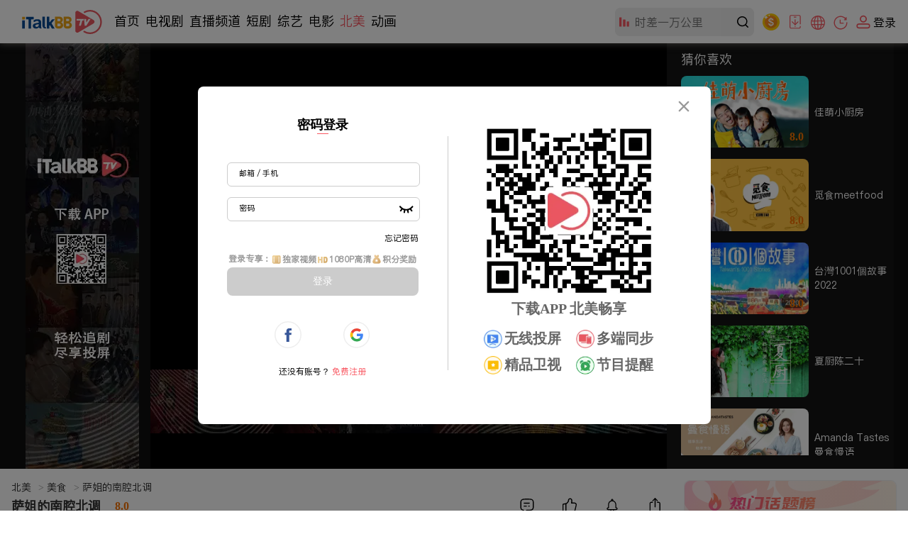

--- FILE ---
content_type: text/html; charset=utf-8
request_url: https://www.italkbbtv.com/play/62d07136bd02cd1894299ba4?ep=62d07137bd02cd1894299bef
body_size: 38683
content:
<!doctype html>
<html data-n-head-ssr lang="zh" data-n-head="%7B%22lang%22:%7B%22ssr%22:%22zh%22%7D%7D">
  <head >
    <title>水晶肉皮冻｜最实惠的美味胶原蛋白食补｜萨姐的南腔北调 - 高清免费在线看 - iTalkBB TV</title><meta data-n-head="ssr" charset="utf-8"><meta data-n-head="ssr" name="viewport" content="width=device-width, initial-scale=1"><meta data-n-head="ssr" name="format-detection" content="telephone=no"><meta data-n-head="ssr" name="google-signin-client_id" content="799193262493-4k5dlqaes8ve2q1pkge86rjjjiejen7c.apps.googleusercontent.com"><meta data-n-head="ssr" name="facebook-domain-verification" content="011cx70of9rex5xh02m0m9x8fctikw"><meta data-n-head="ssr" name="google-site-verification" content="AY5-JN8yJ3hG6RZLXlY47t44Q4HCjhwJCCobRlDFc1g"><meta data-n-head="ssr" property="og:type" content="website"><meta data-n-head="ssr" property="og:title" content="水晶肉皮冻｜最实惠的美味胶原蛋白食补｜萨姐的南腔北调 - 高清免费在线看 - iTalkBB TV"><meta data-n-head="ssr" property="og:image" content="https://img.italkbbtv.com/vodmedia/1616529976583nrei.jpg"><meta data-n-head="ssr" data-hid="keywords" name="keywords" content="美食,生活,文化"><meta data-n-head="ssr" data-hid="description" name="description" content="我是好吃不懒做的萨姐，乐于和大家一起探讨美食和烘焙制作的方法及乐趣，每周和大家分享美食厨艺，记得点赞我的频道哟！"><link data-n-head="ssr" rel="icon" type="image/x-icon" href="/favicon.ico"><link data-n-head="ssr" rel="canonical" href="https://www.italkbbtv.com/play/62d07136bd02cd1894299ba4"><link data-n-head="ssr" rel="alternate" hreflang="x-default" href="https://www.italkbbtv.com/play/62d07136bd02cd1894299ba4"><link data-n-head="ssr" rel="alternate" hreflang="zh-Hans" href="https://www.italkbbtv.com/play/62d07136bd02cd1894299ba4"><link data-n-head="ssr" rel="alternate" hreflang="en" href="https://www.italkbbtv.com/play/62d07136bd02cd1894299ba4?lang=en"><script data-n-head="ssr" src="https://securepubads.g.doubleclick.net/tag/js/gpt.js" defer ssr="false"></script><script data-n-head="ssr" type="application/ld+json">{"@context":"https://schema.org","@type":"VideoObject","name":"水晶肉皮冻｜最实惠的美味胶原蛋白食补｜萨姐的南腔北调 - 高清免费在线看 - iTalkBB TV","description":"我是好吃不懒做的萨姐，乐于和大家一起探讨美食和烘焙制作的方法及乐趣，每周和大家分享美食厨艺，记得点赞我的频道哟！","duration":"PT3M33S","uploadDate":"2021-03-23","thumbnailUrl":["https://img.italkbbtv.com/vodmedia/1616529976583nrei.jpg"],"embedUrl":"https://www.italkbbtv.com/embed/vod/62d07137bd02cd1894299bef"}</script><link rel="preload" href="/_nuxt/85bb945.js" as="script"><link rel="preload" href="/_nuxt/52e3de7.js" as="script"><link rel="preload" href="/_nuxt/6916559.js" as="script"><link rel="preload" href="/_nuxt/1d951fd.js" as="script"><link rel="preload" href="/_nuxt/43a157e.js" as="script"><link rel="preload" href="/_nuxt/f4ec14e.js" as="script"><link rel="preload" href="/_nuxt/d7504cc.js" as="script"><link rel="preload" href="/_nuxt/9f2f18c.js" as="script"><link rel="preload" href="/_nuxt/d7ffbe7.js" as="script"><link rel="preload" href="/_nuxt/b001633.js" as="script"><link rel="preload" href="/_nuxt/79cd602.js" as="script"><link rel="preload" href="/_nuxt/10078b2.js" as="script"><link rel="preload" href="/_nuxt/3731186.js" as="script"><link rel="preload" href="/_nuxt/8b05267.js" as="script"><link rel="preload" href="/_nuxt/b84d719.js" as="script"><link rel="preload" href="/_nuxt/dc43143.js" as="script"><link rel="preload" href="/_nuxt/ad18b95.js" as="script"><link rel="preload" href="/_nuxt/9cc08d7.js" as="script"><link rel="preload" href="/_nuxt/1ebadef.js" as="script"><link rel="preload" href="/_nuxt/4a17dc7.js" as="script"><link rel="preload" href="/_nuxt/2b4dbef.js" as="script"><link rel="preload" href="/_nuxt/9690bf0.js" as="script"><link rel="preload" href="/_nuxt/css/a5a3d85.css" as="style"><link rel="preload" href="/_nuxt/801eb90.js" as="script"><link rel="preload" href="/_nuxt/d6faa27.js" as="script"><link rel="preload" href="/_nuxt/64af2c1.js" as="script"><link rel="preload" href="/_nuxt/0cb649a.js" as="script"><link rel="preload" href="/_nuxt/e456fcc.js" as="script"><link rel="preload" href="/_nuxt/css/9b5c403.css" as="style"><link rel="preload" href="/_nuxt/dcdb055.js" as="script"><link rel="preload" href="/_nuxt/css/1957870.css" as="style"><link rel="preload" href="/_nuxt/1e153a7.js" as="script"><link rel="preload" href="/_nuxt/css/b669484.css" as="style"><link rel="preload" href="/_nuxt/4abfe63.js" as="script"><link rel="preload" href="/_nuxt/css/e793be0.css" as="style"><link rel="preload" href="/_nuxt/976a59c.js" as="script"><link rel="preload" href="/_nuxt/css/24ad56c.css" as="style"><link rel="preload" href="/_nuxt/ebccc26.js" as="script"><link rel="preload" href="/_nuxt/css/93d0e9b.css" as="style"><link rel="preload" href="/_nuxt/85250d1.js" as="script"><link rel="preload" href="/_nuxt/694248d.js" as="script"><link rel="preload" href="/_nuxt/a31b0dd.js" as="script"><link rel="preload" href="/_nuxt/f13e646.js" as="script"><link rel="preload" href="/_nuxt/50efa6a.js" as="script"><link rel="preload" href="/_nuxt/04a6ffb.js" as="script"><link rel="preload" href="/_nuxt/css/9b9ceaf.css" as="style"><link rel="preload" href="/_nuxt/21e844e.js" as="script"><link rel="preload" href="/_nuxt/css/84055e7.css" as="style"><link rel="preload" href="/_nuxt/ce177d8.js" as="script"><link rel="preload" href="/_nuxt/css/6ec0044.css" as="style"><link rel="preload" href="/_nuxt/0c4cc04.js" as="script"><link rel="preload" href="/_nuxt/css/55fe3f2.css" as="style"><link rel="preload" href="/_nuxt/43a2c10.js" as="script"><link rel="stylesheet" href="/_nuxt/css/a5a3d85.css"><link rel="stylesheet" href="/_nuxt/css/9b5c403.css"><link rel="stylesheet" href="/_nuxt/css/1957870.css"><link rel="stylesheet" href="/_nuxt/css/b669484.css"><link rel="stylesheet" href="/_nuxt/css/e793be0.css"><link rel="stylesheet" href="/_nuxt/css/24ad56c.css"><link rel="stylesheet" href="/_nuxt/css/93d0e9b.css"><link rel="stylesheet" href="/_nuxt/css/9b9ceaf.css"><link rel="stylesheet" href="/_nuxt/css/84055e7.css"><link rel="stylesheet" href="/_nuxt/css/6ec0044.css"><link rel="stylesheet" href="/_nuxt/css/55fe3f2.css">
  </head>
  <body >
    <div data-server-rendered="true" id="__nuxt"><!----><div id="__layout"><div style="min-width:970px;padding-top:61px;" data-v-6f6043a4><div data-fetch-key="data-v-44b92c5e:0" class="italk-nav-wrapper" data-v-44b92c5e data-v-6f6043a4><!----> <!----> <div id="italkNav" class="italk-nav" data-v-44b92c5e><div class="italk-nav-left" data-v-44b92c5e><img src="/_nuxt/img/italk-logo.05e6b15.svg" alt="iTalkBB" class="italk-header-item italk-nav-logo italk-cursor italk-fl" data-v-44b92c5e> <ul class="italk-header-item italk-nav-list italk-fl" data-v-44b92c5e><a href="/" class="italk-cursor italk-nav-item outNav" data-v-44b92c5e>首页</a><a href="/drama/62c670dc1dca2d424404499c" class="italk-cursor italk-nav-item outNav" data-v-44b92c5e>电视剧</a><a href="/live" class="italk-cursor italk-nav-item outNav" data-v-44b92c5e>直播频道</a><a href="/shorts/66b1d25cf2dde82c215f9b59" class="italk-cursor italk-nav-item outNav" data-v-44b92c5e>短剧</a> <div class="italk-cursor italk-nav-item moreNav" style="display:;" data-v-44b92c5e><span class="navName" data-v-44b92c5e>更多</span> <span class="arrow" data-v-44b92c5e>▼</span> <div style="display:none;" data-v-44b92c5e><a href="/variety/62ce7417c7daaa4a5d3fea14" class="moreNav_link" data-v-44b92c5e><span data-v-44b92c5e>综艺</span></a><a href="/movie/62c671ec3c3c6f53f93de634" class="moreNav_link" data-v-44b92c5e><span data-v-44b92c5e>电影</span></a><a href="/original/62ac4de24beefe5358647480" class="moreNav_link nuxt-link-active" data-v-44b92c5e><span data-v-44b92c5e>北美</span></a><a href="/cartoon/62ac4e6e4beefe53586478ca" class="moreNav_link" data-v-44b92c5e><span data-v-44b92c5e>动画</span></a></div></div></ul></div> <div class="italk-header-item italk-position-relative italk-nav-input-wrapper" data-v-44b92c5e><input placeholder="" value type="text" class="italk-remove-input-style italk-nav-search italk-bg-eee italk-border-radius-8 italk-one-ellipsis" data-v-44b92c5e> <svg aria-hidden="true" class="italk-nav-search-top-icon italk-iconfont" style="display:;" data-v-44b92c5e><use xlink:href="#italk-nav-search-top-icon" data-v-44b92c5e></use></svg> <svg aria-hidden="true" class="italk-nav-search-icon italk-cursor italk-iconfont-000" data-v-44b92c5e><use xlink:href="#italk-search" data-v-44b92c5e></use></svg> <div class="italk-nav-hot-wrapper hot-wrapper-no-history" style="display:none;" data-v-44b92c5e><!----> <div data-v-44b92c5e><p data-v-44b92c5e>热门搜索</p> <ul class="hot italk-cursor" data-v-44b92c5e></ul></div></div></div> <div class="italk-header-item italk-position-relative italk-nav-points-entry-wrapper" data-v-44b92c5e><div class="italk-nav-points-entry-wrapper italk-cursor" data-v-44b92c5e><a href="/u/points/daily" data-v-44b92c5e><img src="/_nuxt/img/points-icon.1777f95.svg" width="24" height="24" title="积分商城" class="points-entry-icon" data-v-44b92c5e></a></div></div> <div class="italk-header-item italk-position-relative italk-nav-download-wrapper" data-v-44b92c5e><div class="italk-nav-download-top-wrapper italk-cursor" data-v-44b92c5e><svg aria-hidden="true" class="italk-nav-icon italk-nav-download-icon italk-cursor italk-iconfont" data-v-44b92c5e><use xlink:href="#italk-nav-dowload" data-v-44b92c5e></use></svg> <span class="icon-label" data-v-44b92c5e>下载APP</span></div> <div class="itak-qr-wrapper" data-v-44b92c5e><div class="nav-angle" data-v-44b92c5e></div> <div class="nav-qr-code-card-icon" data-v-44b92c5e><img src="/_nuxt/img/download-app.f2ed21c.webp" alt="download-app" data-v-44b92c5e></div> <div class="nav-qr-code-card-title1" data-v-44b92c5e>iTalkBB移动APP</div> <div class="nav-qr-code-card-title2" data-v-44b92c5e>全网独播尽在手中</div></div></div> <div class="italk-header-item italk-position-relative wrapper-language" data-v-44b92c5e><div class="italk-cursor flex-row align-center language-div" data-v-44b92c5e><svg aria-hidden="true" class="icon" data-v-44b92c5e><use xlink:href="#italk-language" data-v-44b92c5e></use></svg> <p class="icon-label" data-v-44b92c5e>中文</p></div> <div class="modal-language" style="display:none;" data-v-44b92c5e><div class="btns" data-v-44b92c5e><div class="item border-line italk-cursor theme-color" data-v-44b92c5e><span data-v-44b92c5e>中文</span></div> <div class="item italk-cursor" data-v-44b92c5e><span data-v-44b92c5e>English</span> <div class="corner-tip" data-v-44b92c5e>测试</div></div></div></div></div> <div class="italk-header-item italk-position-relative italk-nav-history" data-v-44b92c5e><div class="italk-nav-history-button italk-cursor" data-v-44b92c5e><svg aria-hidden="true" class="italk-nav-icon italk-nav-history-icon italk-cursor italk-iconfont" data-v-44b92c5e><use xlink:href="#italk-u-history" data-v-44b92c5e></use></svg> <span class="icon-label" data-v-44b92c5e>历史</span></div> <!----></div> <div class="italk-header-item italk-fr italk-nav-user-no-login-wrapper italk-cursor" style="display:;" data-v-44b92c5e><svg aria-hidden="true" class="italk-nav-icon italk-user-icon italk-cursor italk-iconfont" data-v-44b92c5e><use xlink:href="#italk-user-no-login" data-v-44b92c5e></use></svg> <span class="icon-label italk-one-ellipsis" data-v-44b92c5e>
        登录</span> <div style="display:none;" data-v-44b92c5e><div class="top" data-v-44b92c5e><span class="no-login-icon" data-v-44b92c5e><img src="/_nuxt/img/italk-photo.3fac738.webp" class="no-login-icon" data-v-44b92c5e></span> <div class="login-left" data-v-44b92c5e><span class="login-signup italk-nowrap" data-v-44b92c5e><span data-v-44b92c5e>注册</span>/<span data-v-44b92c5e>登录</span></span> <div class="desc-wrapper" data-v-44b92c5e><span class="desc" data-v-44b92c5e>开通VIP会员享受更多权益</span> <button type="button" class="login italk-nowrap" data-v-44b92c5e>
                登录
              </button></div></div></div> <div class="line" data-v-44b92c5e></div> <div class="bottom" data-v-3acea40d data-v-44b92c5e><a href="/u/history" data-v-3acea40d><span data-v-3acea40d></span> <span class="italk-nowrap" data-v-3acea40d>观看历史</span></a> <a href="/u/subscribe" data-v-3acea40d><span data-v-3acea40d></span> <span class="italk-nowrap" data-v-3acea40d>我的关注</span></a> <a href="/search" data-v-3acea40d><span data-v-3acea40d></span> <span class="italk-nowrap" data-v-3acea40d>推荐榜单</span></a></div></div></div> <div class="login-tip-card" style="display:none;" data-v-44b92c5e><span class="tv-jun-icon" data-v-44b92c5e></span> <span class="close-btn" data-v-44b92c5e></span> <p data-v-44b92c5e>登录能观看独家内容</p> <p data-v-44b92c5e>还能记录播放历史哦！</p></div> <div style="display:none;" data-v-44b92c5e><div class="italk-header-item italk-fr italk-nav-user-yes-login-wrapper italk-cursor" data-v-44b92c5e><img class="nav-succees-icon" data-v-44b92c5e> <!----></div></div></div></div> <div data-v-6f6043a4><div class="player-container" data-v-4d4d9ddb data-v-6f6043a4><div class="player-outer" data-v-4d4d9ddb><div class="player-bg" data-v-4d4d9ddb><div class="itk-player-wrapper" data-v-4d4d9ddb><!----><!----><!----> <div class="bottom_ad" data-v-4d4d9ddb><div style="height:90px;width:728px;margin:0 auto;" data-v-7075ed48 data-v-4d4d9ddb><div id="8aXj848axGsS3KwizCn5fw2cjRRCM8zH" class="bg" style="width:100%;height:100%;" data-v-7075ed48></div></div></div></div> <div class="player-side-bar player-side-bar open" data-v-46ef10ce data-v-4d4d9ddb><div class="container" data-v-83c7ccc2 data-v-4d4d9ddb><!----> <!----></div></div> <span class="arrow open" style="display:;" data-v-4d4d9ddb></span> <span class="arrow close" style="display:none;" data-v-4d4d9ddb></span></div> <div class="left_ad" data-v-4d4d9ddb><div style="height:600px;width:160px;margin:0 auto;" data-v-7075ed48 data-v-4d4d9ddb><div id="jyXEGAJbGrcRDjGCAXMcwARRYMFsTmpa" class="bg" style="width:100%;height:100%;" data-v-7075ed48></div></div></div></div> <div class="play-page-info-container" data-v-7dbd0eea data-v-4d4d9ddb data-v-4d4d9ddb><div class="play-page-info" data-v-7dbd0eea><div class="main-area" data-v-7dbd0eea><div class="top_ad" data-v-7dbd0eea><div style="height:90px;width:728px;margin:0 auto;" data-v-7075ed48 data-v-7dbd0eea><div id="wHRz4eKDAAyRiTFc4DHcHmcQMGdzAY2R" class="bg" style="width:100%;height:100%;" data-v-7075ed48></div></div></div> <div class="breadcrumb" data-v-7dbd0eea><a href="/original" class="button" data-v-7dbd0eea>
          北美
          <span data-v-7dbd0eea>&gt;</span></a> <a href="/original/62ac4dec4beefe53586474c1" class="button" data-v-7dbd0eea>
          美食
          <span data-v-7dbd0eea>&gt;</span></a> <i data-v-7dbd0eea>萨姐的南腔北调</i></div> <div class="info-block foldInfo" data-v-7dbd0eea><div class="header" data-v-7dbd0eea><!----> <h1 class="title italk-one-ellipsis" data-v-7dbd0eea>萨姐的南腔北调</h1> <!----> <span class="score" data-v-7dbd0eea>8.0</span> <div class="operation-button-wrapper" data-v-7dbd0eea><div class="operation comment" data-v-7dbd0eea><svg aria-hidden="true" class="icon-comment" data-v-7dbd0eea><use xlink:href="#itk-icon-reply" data-v-7dbd0eea></use></svg> <p class="text" data-v-7dbd0eea>评论</p></div> <div class="operation like" data-v-7dbd0eea><svg aria-hidden="true" width="21" height="21" class="operation-icon icon-unlike" data-v-7dbd0eea><use xlink:href="#italk-unlike" data-v-7dbd0eea></use></svg> <p class="text" style="color:#000;" data-v-7dbd0eea>赞</p></div> <div class="operation follow" data-v-7dbd0eea><svg aria-hidden="true" width="21" height="21" class="operation-icon icon-follow" data-v-7dbd0eea><use xlink:href="#italk-u-collection" data-v-7dbd0eea></use></svg> <p class="follow-loading" style="display:none;" data-v-7dbd0eea><img src="/_nuxt/img/italk-loading160.1290395.gif" class="category-init-loading" data-v-7dbd0eea></p> <p class="text" style="color:#000;display:;" data-v-7dbd0eea>关注</p></div> <div class="operation share" data-v-7dbd0eea><svg aria-hidden="true" width="21" height="21" class="operation-icon icon-share" data-v-7dbd0eea><use xlink:href="#italk-share" data-v-7dbd0eea></use></svg> <p class="text" data-v-7dbd0eea>分享</p> <div class="tooltip" data-v-6baa347e data-v-7dbd0eea><div class="content" data-v-6baa347e></div></div></div></div></div> <a href="/original" class="button" style="display:none;" data-v-7dbd0eea>北美</a> <a href="/original/62ac4dec4beefe53586474c1" class="button" data-v-7dbd0eea>美食</a> <span class="button update" style="display:none;" data-v-7dbd0eea>更新至207集</span> <span class="button update" style="display:none;" data-v-7dbd0eea>全207集</span> <span class="button update" style="display:none;" data-v-7dbd0eea></span> <!----> <!----> <!----> <h2 class="release-date h2" data-v-7dbd0eea><span class="label" data-v-7dbd0eea>首播时间：</span> <span class="item" data-v-7dbd0eea>2020-06</span> <span class="showAllInfoBtn fold" style="display:none;" data-v-7dbd0eea>简介</span></h2> <h2 class="description h2" data-v-7dbd0eea><span class="label" style="display:;" data-v-7dbd0eea>简介：</span> <span class="item" style="display:;" data-v-7dbd0eea>我是好吃不懒做的萨姐，乐于和大家一起探讨美食和烘焙制作的方法及乐趣，每周和大家分享美食厨艺，记得点赞我的频道哟！</span> <span class="item" style="display:none;" data-v-7dbd0eea>我是好吃不懒做的萨姐，乐于和大家一起探讨美食和烘焙制作的方法及乐趣，每周和大家分享美食厨艺，记得点赞我的频道哟！</span> <span class="showAllInfoBtn fold fold-desc" style="display:none;" data-v-7dbd0eea>简介</span></h2> <span class="showAllInfoBtn unfold" style="display:none;" data-v-7dbd0eea>收起</span></div> <div active-episode-index="1" class="episode-list episode-List" data-v-03e5f320 data-v-4d4d9ddb><span class="label" data-v-03e5f320>选集</span> <span id="open" num="207" class="button open" style="display:none;" data-v-03e5f320>展开</span> <span class="button close" style="display:none;" data-v-03e5f320>收起</span> <ul class="EPs-container collapse" data-v-03e5f320><li class="item" data-v-03e5f320><a href="/play/62d07136bd02cd1894299ba4?ep=6764751276843b27df6af8ba" title="萨姐的南腔北调" class="nuxt-link-active" data-v-03e5f320><i class="image-wrapper" data-v-03e5f320><img alt="北美资讯,无糖低油的芝麻硬欧包，简单易做，新手也能一次就成功" class="image" data-v-03e5f320> <!----> <!----></i> <span title="无糖低油的芝麻硬欧包，简单易做，新手也能一次就成功" class="item-i italk-two-ellipsis" data-v-03e5f320>无糖低油的芝麻硬欧包，简单易做，新手也能一次就成功
        </span></a></li><li class="item" data-v-03e5f320><a href="/play/62d07136bd02cd1894299ba4?ep=6678909dfd5ba7729a6f498e" title="萨姐的南腔北调" class="nuxt-link-active" data-v-03e5f320><i class="image-wrapper" data-v-03e5f320><img alt="北美资讯,酸奶巴斯克乳酪蛋糕，零难度超好吃, 搅一搅就成功" class="image" data-v-03e5f320> <!----> <!----></i> <span title="酸奶巴斯克乳酪蛋糕，零难度超好吃, 搅一搅就成功" class="item-i italk-two-ellipsis" data-v-03e5f320>酸奶巴斯克乳酪蛋糕，零难度超好吃, 搅一搅就成功
        </span></a></li><li class="item" data-v-03e5f320><a href="/play/62d07136bd02cd1894299ba4?ep=666f4240fd5ba7729a6f1c0a" title="萨姐的南腔北调" class="nuxt-link-active" data-v-03e5f320><i class="image-wrapper" data-v-03e5f320><img alt="北美资讯,青提蛋糕，无需抹面" class="image" data-v-03e5f320> <!----> <!----></i> <span title="青提蛋糕，无需抹面" class="item-i italk-two-ellipsis" data-v-03e5f320>青提蛋糕，无需抹面
        </span></a></li><li class="item" data-v-03e5f320><a href="/play/62d07136bd02cd1894299ba4?ep=65f8846e688c5f753e14879e" title="萨姐的南腔北调" class="nuxt-link-active" data-v-03e5f320><i class="image-wrapper" data-v-03e5f320><img alt="北美资讯,超级松软湿润的巧克力磅蛋糕，新手小白一次成功" class="image" data-v-03e5f320> <!----> <!----></i> <span title="超级松软湿润的巧克力磅蛋糕，新手小白一次成功" class="item-i italk-two-ellipsis" data-v-03e5f320>超级松软湿润的巧克力磅蛋糕，新手小白一次成功
        </span></a></li><li class="item" data-v-03e5f320><a href="/play/62d07136bd02cd1894299ba4?ep=65aabac2688c5f753e1306a7" title="萨姐的南腔北调" class="nuxt-link-active" data-v-03e5f320><i class="image-wrapper" data-v-03e5f320><img alt="北美资讯,这么简单美味的早餐小松饼，无需烤箱，入口即化" class="image" data-v-03e5f320> <!----> <!----></i> <span title="这么简单美味的早餐小松饼，无需烤箱，入口即化" class="item-i italk-two-ellipsis" data-v-03e5f320>这么简单美味的早餐小松饼，无需烤箱，入口即化
        </span></a></li><li class="item" data-v-03e5f320><a href="/play/62d07136bd02cd1894299ba4?ep=65948420805dba70855c107b" title="萨姐的南腔北调" class="nuxt-link-active" data-v-03e5f320><i class="image-wrapper" data-v-03e5f320><img alt="北美资讯,6寸超浓郁巧克力戚风蛋糕，足7厘米高，新手不消泡零失败配方" class="image" data-v-03e5f320> <!----> <!----></i> <span title="6寸超浓郁巧克力戚风蛋糕，足7厘米高，新手不消泡零失败配方" class="item-i italk-two-ellipsis" data-v-03e5f320>6寸超浓郁巧克力戚风蛋糕，足7厘米高，新手不消泡零失败配方
        </span></a></li><li class="item" data-v-03e5f320><a href="/play/62d07136bd02cd1894299ba4?ep=657783bb805dba70855b7f6f" title="萨姐的南腔北调" class="nuxt-link-active" data-v-03e5f320><i class="image-wrapper" data-v-03e5f320><img alt="北美资讯,?零失败配方，芋泥控千万不能错过的芋泥蛋糕卷" class="image" data-v-03e5f320> <!----> <!----></i> <span title="?零失败配方，芋泥控千万不能错过的芋泥蛋糕卷" class="item-i italk-two-ellipsis" data-v-03e5f320>?零失败配方，芋泥控千万不能错过的芋泥蛋糕卷
        </span></a></li><li class="item" data-v-03e5f320><a href="/play/62d07136bd02cd1894299ba4?ep=656e31b6805dba70855b5102" title="萨姐的南腔北调" class="nuxt-link-active" data-v-03e5f320><i class="image-wrapper" data-v-03e5f320><img alt="北美资讯,黑森林纸杯蛋糕，一次就成功，不塌陷不回缩（无泡打粉）" class="image" data-v-03e5f320> <!----> <!----></i> <span title="黑森林纸杯蛋糕，一次就成功，不塌陷不回缩（无泡打粉）" class="item-i italk-two-ellipsis" data-v-03e5f320>黑森林纸杯蛋糕，一次就成功，不塌陷不回缩（无泡打粉）
        </span></a></li><li class="item" data-v-03e5f320><a href="/play/62d07136bd02cd1894299ba4?ep=656a9567805dba70855b3ed3" title="萨姐的南腔北调" class="nuxt-link-active" data-v-03e5f320><i class="image-wrapper" data-v-03e5f320><img alt="北美资讯,试试这个隔屏都感觉得到松软的肉松面包吧❗️ 简单又松软，100%成功" class="image" data-v-03e5f320> <!----> <!----></i> <span title="试试这个隔屏都感觉得到松软的肉松面包吧❗️ 简单又松软，100%成功" class="item-i italk-two-ellipsis" data-v-03e5f320>试试这个隔屏都感觉得到松软的肉松面包吧❗️ 简单又松软，100%成功
        </span></a></li><li class="item" data-v-03e5f320><a href="/play/62d07136bd02cd1894299ba4?ep=6564c997805dba70855b2247" title="萨姐的南腔北调" class="nuxt-link-active" data-v-03e5f320><i class="image-wrapper" data-v-03e5f320><img alt="北美资讯,肉松蛋糕卷, 记住这四点, 不开裂不掉皮?零失败" class="image" data-v-03e5f320> <!----> <!----></i> <span title="肉松蛋糕卷, 记住这四点, 不开裂不掉皮?零失败" class="item-i italk-two-ellipsis" data-v-03e5f320>肉松蛋糕卷, 记住这四点, 不开裂不掉皮?零失败
        </span></a></li><li class="item" data-v-03e5f320><a href="/play/62d07136bd02cd1894299ba4?ep=655b9ac4805dba70855af4e2" title="萨姐的南腔北调" class="nuxt-link-active" data-v-03e5f320><i class="image-wrapper" data-v-03e5f320><img alt="北美资讯,芋泥烤布丁, 好吃到上头，超简单做法" class="image" data-v-03e5f320> <!----> <!----></i> <span title="芋泥烤布丁, 好吃到上头，超简单做法" class="item-i italk-two-ellipsis" data-v-03e5f320>芋泥烤布丁, 好吃到上头，超简单做法
        </span></a></li><li class="item" data-v-03e5f320><a href="/play/62d07136bd02cd1894299ba4?ep=65525257805dba70855ac5d4" title="萨姐的南腔北调" class="nuxt-link-active" data-v-03e5f320><i class="image-wrapper" data-v-03e5f320><img alt="北美资讯,栗子布朗尼， 搅一搅超简单，享受三重口感的美味" class="image" data-v-03e5f320> <!----> <!----></i> <span title="栗子布朗尼， 搅一搅超简单，享受三重口感的美味" class="item-i italk-two-ellipsis" data-v-03e5f320>栗子布朗尼， 搅一搅超简单，享受三重口感的美味
        </span></a></li><li class="item" data-v-03e5f320><a href="/play/62d07136bd02cd1894299ba4?ep=654a8ba0805dba70855a9ec5" title="萨姐的南腔北调" class="nuxt-link-active" data-v-03e5f320><i class="image-wrapper" data-v-03e5f320><img alt="北美资讯,这款面包比面包房卖得还好吃，原来做法这么简单啊" class="image" data-v-03e5f320> <!----> <!----></i> <span title="这款面包比面包房卖得还好吃，原来做法这么简单啊" class="item-i italk-two-ellipsis" data-v-03e5f320>这款面包比面包房卖得还好吃，原来做法这么简单啊
        </span></a></li><li class="item" data-v-03e5f320><a href="/play/62d07136bd02cd1894299ba4?ep=65491689805dba70855a97d0" title="萨姐的南腔北调" class="nuxt-link-active" data-v-03e5f320><i class="image-wrapper" data-v-03e5f320><img alt="北美资讯,原味戚风蛋糕卷/瑞士卷，不掉皮不开裂有诀窍" class="image" data-v-03e5f320> <!----> <!----></i> <span title="原味戚风蛋糕卷/瑞士卷，不掉皮不开裂有诀窍" class="item-i italk-two-ellipsis" data-v-03e5f320>原味戚风蛋糕卷/瑞士卷，不掉皮不开裂有诀窍
        </span></a></li><li class="item" data-v-03e5f320><a href="/play/62d07136bd02cd1894299ba4?ep=6542ce8b805dba70855a7805" title="萨姐的南腔北调" class="nuxt-link-active" data-v-03e5f320><i class="image-wrapper" data-v-03e5f320><img alt="北美资讯,免揉面，几分钟搞定的蒜蓉芝士麺包，简单到你不信" class="image" data-v-03e5f320> <!----> <!----></i> <span title="免揉面，几分钟搞定的蒜蓉芝士麺包，简单到你不信" class="item-i italk-two-ellipsis" data-v-03e5f320>免揉面，几分钟搞定的蒜蓉芝士麺包，简单到你不信
        </span></a></li><li class="item" data-v-03e5f320><a href="/play/62d07136bd02cd1894299ba4?ep=653fc757eb566d10a0814e38" title="萨姐的南腔北调" class="nuxt-link-active" data-v-03e5f320><i class="image-wrapper" data-v-03e5f320><img alt="北美资讯,这个蓝莓贝果配方绝了 ❗  ❗ 低油低糖，做法超简单，一次就成功" class="image" data-v-03e5f320> <!----> <!----></i> <span title="这个蓝莓贝果配方绝了 ❗  ❗ 低油低糖，做法超简单，一次就成功" class="item-i italk-two-ellipsis" data-v-03e5f320>这个蓝莓贝果配方绝了 ❗  ❗ 低油低糖，做法超简单，一次就成功
        </span></a></li><li class="item" data-v-03e5f320><a href="/play/62d07136bd02cd1894299ba4?ep=653ef978eb566d10a08148c4" title="萨姐的南腔北调" class="nuxt-link-active" data-v-03e5f320><i class="image-wrapper" data-v-03e5f320><img alt="北美资讯,早餐首选的葡萄干小餐包，做法超简单，零失败" class="image" data-v-03e5f320> <!----> <!----></i> <span title="早餐首选的葡萄干小餐包，做法超简单，零失败" class="item-i italk-two-ellipsis" data-v-03e5f320>早餐首选的葡萄干小餐包，做法超简单，零失败
        </span></a></li><li class="item" data-v-03e5f320><a href="/play/62d07136bd02cd1894299ba4?ep=653a84b6eb566d10a081352e" title="萨姐的南腔北调" class="nuxt-link-active" data-v-03e5f320><i class="image-wrapper" data-v-03e5f320><img alt="北美资讯,这是什么神仙组合，这款焦糖蛋糕也太好吃了吧?" class="image" data-v-03e5f320> <!----> <!----></i> <span title="这是什么神仙组合，这款焦糖蛋糕也太好吃了吧?" class="item-i italk-two-ellipsis" data-v-03e5f320>这是什么神仙组合，这款焦糖蛋糕也太好吃了吧?
        </span></a></li><li class="item" data-v-03e5f320><a href="/play/62d07136bd02cd1894299ba4?ep=65393fb9eb566d10a0812e98" title="萨姐的南腔北调" class="nuxt-link-active" data-v-03e5f320><i class="image-wrapper" data-v-03e5f320><img alt="北美资讯,完胜麦当劳的苹果派 ，酥脆多汁，3个苹果就搞定" class="image" data-v-03e5f320> <!----> <!----></i> <span title="完胜麦当劳的苹果派 ，酥脆多汁，3个苹果就搞定" class="item-i italk-two-ellipsis" data-v-03e5f320>完胜麦当劳的苹果派 ，酥脆多汁，3个苹果就搞定
        </span></a></li><li class="item" data-v-03e5f320><a href="/play/62d07136bd02cd1894299ba4?ep=6509dd63eb566d10a080429f" title="萨姐的南腔北调" class="nuxt-link-active" data-v-03e5f320><i class="image-wrapper" data-v-03e5f320><img alt="北美资讯,中秋节快到了，酥脆掉渣的红豆酥做起来" class="image" data-v-03e5f320> <!----> <!----></i> <span title="中秋节快到了，酥脆掉渣的红豆酥做起来" class="item-i italk-two-ellipsis" data-v-03e5f320>中秋节快到了，酥脆掉渣的红豆酥做起来
        </span></a></li><li class="item" data-v-03e5f320><a href="/play/62d07136bd02cd1894299ba4?ep=6462530094b4347cc1421438" title="萨姐的南腔北调" class="nuxt-link-active" data-v-03e5f320><i class="image-wrapper" data-v-03e5f320><img alt="北美资讯,超柔软的日式雪芙红豆面包，放2-3天依然松软" class="image" data-v-03e5f320> <!----> <!----></i> <span title="超柔软的日式雪芙红豆面包，放2-3天依然松软" class="item-i italk-two-ellipsis" data-v-03e5f320>超柔软的日式雪芙红豆面包，放2-3天依然松软
        </span></a></li><li class="item" data-v-03e5f320><a href="/play/62d07136bd02cd1894299ba4?ep=6435789d94b4347cc141c442" title="萨姐的南腔北调" class="nuxt-link-active" data-v-03e5f320><i class="image-wrapper" data-v-03e5f320><img alt="北美资讯,百分百零失败的日式乳酪奶贝，比普通Cheese cake美味一百倍，入口即化巨好吃" class="image" data-v-03e5f320> <!----> <!----></i> <span title="百分百零失败的日式乳酪奶贝，比普通Cheese cake美味一百倍，入口即化巨好吃" class="item-i italk-two-ellipsis" data-v-03e5f320>百分百零失败的日式乳酪奶贝，比普通Cheese cake美味一百倍，入口即化巨好吃
        </span></a></li><li class="item" data-v-03e5f320><a href="/play/62d07136bd02cd1894299ba4?ep=642c41c894b4347cc141b40b" title="萨姐的南腔北调" class="nuxt-link-active" data-v-03e5f320><i class="image-wrapper" data-v-03e5f320><img alt="北美资讯,经典老式咸奶油面包，5步简单操作一学就会" class="image" data-v-03e5f320> <!----> <!----></i> <span title="经典老式咸奶油面包，5步简单操作一学就会" class="item-i italk-two-ellipsis" data-v-03e5f320>经典老式咸奶油面包，5步简单操作一学就会
        </span></a></li><li class="item" data-v-03e5f320><a href="/play/62d07136bd02cd1894299ba4?ep=6421ed0d3ce297377d160bde" title="萨姐的南腔北调" class="nuxt-link-active" data-v-03e5f320><i class="image-wrapper" data-v-03e5f320><img alt="北美资讯,烘焙小白也能轻松制作，松软美味的火腿肉松面包，不再需要买超市面包" class="image" data-v-03e5f320> <!----> <!----></i> <span title="烘焙小白也能轻松制作，松软美味的火腿肉松面包，不再需要买超市面包" class="item-i italk-two-ellipsis" data-v-03e5f320>烘焙小白也能轻松制作，松软美味的火腿肉松面包，不再需要买超市面包
        </span></a></li><li class="item" data-v-03e5f320><a href="/play/62d07136bd02cd1894299ba4?ep=6418791be35171669a1a7693" title="萨姐的南腔北调" class="nuxt-link-active" data-v-03e5f320><i class="image-wrapper" data-v-03e5f320><img alt="北美资讯,柠檬古早味蛋糕，口感细腻入口即化,  不塌陷零失败" class="image" data-v-03e5f320> <!----> <!----></i> <span title="柠檬古早味蛋糕，口感细腻入口即化,  不塌陷零失败" class="item-i italk-two-ellipsis" data-v-03e5f320>柠檬古早味蛋糕，口感细腻入口即化,  不塌陷零失败
        </span></a></li><li class="item" data-v-03e5f320><a href="/play/62d07136bd02cd1894299ba4?ep=640617613abd377f4b0be09b" title="萨姐的南腔北调" class="nuxt-link-active" data-v-03e5f320><i class="image-wrapper" data-v-03e5f320><img alt="北美资讯,零难度的伯爵红茶磅蛋糕，不油腻口感超清爽，10分钟就搞定" class="image" data-v-03e5f320> <!----> <!----></i> <span title="零难度的伯爵红茶磅蛋糕，不油腻口感超清爽，10分钟就搞定" class="item-i italk-two-ellipsis" data-v-03e5f320>零难度的伯爵红茶磅蛋糕，不油腻口感超清爽，10分钟就搞定
        </span></a></li><li class="item" data-v-03e5f320><a href="/play/62d07136bd02cd1894299ba4?ep=63fcd65ec3b7a474e526cf74" title="萨姐的南腔北调" class="nuxt-link-active" data-v-03e5f320><i class="image-wrapper" data-v-03e5f320><img alt="北美资讯,如何做一个完美的红豆面包卷" class="image" data-v-03e5f320> <!----> <!----></i> <span title="如何做一个完美的红豆面包卷" class="item-i italk-two-ellipsis" data-v-03e5f320>如何做一个完美的红豆面包卷
        </span></a></li><li class="item" data-v-03e5f320><a href="/play/62d07136bd02cd1894299ba4?ep=63f3af3fc3b7a474e526b9de" title="萨姐的南腔北调" class="nuxt-link-active" data-v-03e5f320><i class="image-wrapper" data-v-03e5f320><img alt="北美资讯,巧克力草莓裸蛋糕,  不抹面，一次成功，超适合新手的生日蛋糕" class="image" data-v-03e5f320> <!----> <!----></i> <span title="巧克力草莓裸蛋糕,  不抹面，一次成功，超适合新手的生日蛋糕" class="item-i italk-two-ellipsis" data-v-03e5f320>巧克力草莓裸蛋糕,  不抹面，一次成功，超适合新手的生日蛋糕
        </span></a></li><li class="item" data-v-03e5f320><a href="/play/62d07136bd02cd1894299ba4?ep=63ea6073c3b7a474e526a340" title="萨姐的南腔北调" class="nuxt-link-active" data-v-03e5f320><i class="image-wrapper" data-v-03e5f320><img alt="北美资讯,最快速免揉香葱面包，只需几分钟准备，松软又拉丝" class="image" data-v-03e5f320> <!----> <!----></i> <span title="最快速免揉香葱面包，只需几分钟准备，松软又拉丝" class="item-i italk-two-ellipsis" data-v-03e5f320>最快速免揉香葱面包，只需几分钟准备，松软又拉丝
        </span></a></li><li class="item" data-v-03e5f320><a href="/play/62d07136bd02cd1894299ba4?ep=63d715d7c3b7a474e5267473" title="萨姐的南腔北调" class="nuxt-link-active" data-v-03e5f320><i class="image-wrapper" data-v-03e5f320><img alt="北美资讯,广式芋头糕，掌握了这个配方和粉浆比例，百分百零失败" class="image" data-v-03e5f320> <!----> <!----></i> <span title="广式芋头糕，掌握了这个配方和粉浆比例，百分百零失败" class="item-i italk-two-ellipsis" data-v-03e5f320>广式芋头糕，掌握了这个配方和粉浆比例，百分百零失败
        </span></a></li><li class="item" data-v-03e5f320><a href="/play/62d07136bd02cd1894299ba4?ep=63c8301fc3b7a474e5265087" title="萨姐的南腔北调" class="nuxt-link-active" data-v-03e5f320><i class="image-wrapper" data-v-03e5f320><img alt="北美资讯,双色南瓜馒头，一次发酵，奶香味十足" class="image" data-v-03e5f320> <!----> <!----></i> <span title="双色南瓜馒头，一次发酵，奶香味十足" class="item-i italk-two-ellipsis" data-v-03e5f320>双色南瓜馒头，一次发酵，奶香味十足
        </span></a></li><li class="item" data-v-03e5f320><a href="/play/62d07136bd02cd1894299ba4?ep=63c46719c3b7a474e526476d" title="萨姐的南腔北调" class="nuxt-link-active" data-v-03e5f320><i class="image-wrapper" data-v-03e5f320><img alt="北美资讯,适合新手一次成功的巧克力生吐司面包, 松软拉丝" class="image" data-v-03e5f320> <!----> <!----></i> <span title="适合新手一次成功的巧克力生吐司面包, 松软拉丝" class="item-i italk-two-ellipsis" data-v-03e5f320>适合新手一次成功的巧克力生吐司面包, 松软拉丝
        </span></a></li><li class="item" data-v-03e5f320><a href="/play/62d07136bd02cd1894299ba4?ep=63ab19531fa5f6563350708f" title="萨姐的南腔北调" class="nuxt-link-active" data-v-03e5f320><i class="image-wrapper" data-v-03e5f320><img alt="北美资讯,无需抹面，就能做出目前超火的圣诞树蛋糕，真的零难度哦" class="image" data-v-03e5f320> <!----> <!----></i> <span title="无需抹面，就能做出目前超火的圣诞树蛋糕，真的零难度哦" class="item-i italk-two-ellipsis" data-v-03e5f320>无需抹面，就能做出目前超火的圣诞树蛋糕，真的零难度哦
        </span></a></li><li class="item" data-v-03e5f320><a href="/play/62d07136bd02cd1894299ba4?ep=63963a8a1fa5f65633503ba6" title="萨姐的南腔北调" class="nuxt-link-active" data-v-03e5f320><i class="image-wrapper" data-v-03e5f320><img alt="北美资讯,只需要三种原料，不需要发面，个个空心鼓大包的空心糖饼" class="image" data-v-03e5f320> <!----> <!----></i> <span title="只需要三种原料，不需要发面，个个空心鼓大包的空心糖饼" class="item-i italk-two-ellipsis" data-v-03e5f320>只需要三种原料，不需要发面，个个空心鼓大包的空心糖饼
        </span></a></li><li class="item" data-v-03e5f320><a href="/play/62d07136bd02cd1894299ba4?ep=638e527e4b12f52d8a59bab4" title="萨姐的南腔北调" class="nuxt-link-active" data-v-03e5f320><i class="image-wrapper" data-v-03e5f320><img alt="北美资讯,超简单的芒果班戟，皮薄不开裂，香滑透心凉" class="image" data-v-03e5f320> <!----> <!----></i> <span title="超简单的芒果班戟，皮薄不开裂，香滑透心凉" class="item-i italk-two-ellipsis" data-v-03e5f320>超简单的芒果班戟，皮薄不开裂，香滑透心凉
        </span></a></li><li class="item" data-v-03e5f320><a href="/play/62d07136bd02cd1894299ba4?ep=6384e63b31fc48255d0b5470" title="萨姐的南腔北调" class="nuxt-link-active" data-v-03e5f320><i class="image-wrapper" data-v-03e5f320><img alt="北美资讯,5分钟教会你做这款脆皮葡萄干辫子面包，超级松软拉丝" class="image" data-v-03e5f320> <!----> <!----></i> <span title="5分钟教会你做这款脆皮葡萄干辫子面包，超级松软拉丝" class="item-i italk-two-ellipsis" data-v-03e5f320>5分钟教会你做这款脆皮葡萄干辫子面包，超级松软拉丝
        </span></a></li><li class="item" data-v-03e5f320><a href="/play/62d07136bd02cd1894299ba4?ep=63744da33dc4c601047a3a21" title="萨姐的南腔北调" class="nuxt-link-active" data-v-03e5f320><i class="image-wrapper" data-v-03e5f320><img alt="北美资讯,烂香蕉别扔！只需3分钟做出最湿润绵密的香蕉蛋糕?" class="image" data-v-03e5f320> <!----> <!----></i> <span title="烂香蕉别扔！只需3分钟做出最湿润绵密的香蕉蛋糕?" class="item-i italk-two-ellipsis" data-v-03e5f320>烂香蕉别扔！只需3分钟做出最湿润绵密的香蕉蛋糕?
        </span></a></li><li class="item" data-v-03e5f320><a href="/play/62d07136bd02cd1894299ba4?ep=6372a35ec2c74251da023746" title="萨姐的南腔北调" class="nuxt-link-active" data-v-03e5f320><i class="image-wrapper" data-v-03e5f320><img alt="北美资讯,蓝莓蛋糕卷 , 秒变精美小蛋糕" class="image" data-v-03e5f320> <!----> <!----></i> <span title="蓝莓蛋糕卷 , 秒变精美小蛋糕" class="item-i italk-two-ellipsis" data-v-03e5f320>蓝莓蛋糕卷 , 秒变精美小蛋糕
        </span></a></li><li class="item" data-v-03e5f320><a href="/play/62d07136bd02cd1894299ba4?ep=636ea209c2c74251da0225ac" title="萨姐的南腔北调" class="nuxt-link-active" data-v-03e5f320><i class="image-wrapper" data-v-03e5f320><img alt="北美资讯,超简单零失败的巧克力杏仁曲奇, 酥脆掉渣, 5分钟就搞定" class="image" data-v-03e5f320> <!----> <!----></i> <span title="超简单零失败的巧克力杏仁曲奇, 酥脆掉渣, 5分钟就搞定" class="item-i italk-two-ellipsis" data-v-03e5f320>超简单零失败的巧克力杏仁曲奇, 酥脆掉渣, 5分钟就搞定
        </span></a></li><li class="item" data-v-03e5f320><a href="/play/62d07136bd02cd1894299ba4?ep=636d1fa2c2c74251da021f2f" title="萨姐的南腔北调" class="nuxt-link-active" data-v-03e5f320><i class="image-wrapper" data-v-03e5f320><img alt="北美资讯,锁住这个配方，就再也不用买纸杯蛋糕啦" class="image" data-v-03e5f320> <!----> <!----></i> <span title="锁住这个配方，就再也不用买纸杯蛋糕啦" class="item-i italk-two-ellipsis" data-v-03e5f320>锁住这个配方，就再也不用买纸杯蛋糕啦
        </span></a></li><li class="item" data-v-03e5f320><a href="/play/62d07136bd02cd1894299ba4?ep=636a9dbcc2c74251da0213b6" title="萨姐的南腔北调" class="nuxt-link-active" data-v-03e5f320><i class="image-wrapper" data-v-03e5f320><img alt="北美资讯,被一根胡萝卜做出来的吐司面包惊艳到了，实在太柔软太好吃了" class="image" data-v-03e5f320> <!----> <!----></i> <span title="被一根胡萝卜做出来的吐司面包惊艳到了，实在太柔软太好吃了" class="item-i italk-two-ellipsis" data-v-03e5f320>被一根胡萝卜做出来的吐司面包惊艳到了，实在太柔软太好吃了
        </span></a></li><li class="item" data-v-03e5f320><a href="/play/62d07136bd02cd1894299ba4?ep=6363f44ebb9fa27ca07f41f1" title="萨姐的南腔北调" class="nuxt-link-active" data-v-03e5f320><i class="image-wrapper" data-v-03e5f320><img alt="北美资讯,闪电泡芙，外酥内软??超成功配方，好吃到爆" class="image" data-v-03e5f320> <!----> <!----></i> <span title="闪电泡芙，外酥内软??超成功配方，好吃到爆" class="item-i italk-two-ellipsis" data-v-03e5f320>闪电泡芙，外酥内软??超成功配方，好吃到爆
        </span></a></li><li class="item" data-v-03e5f320><a href="/play/62d07136bd02cd1894299ba4?ep=6362821bbb9fa27ca07f3b69" title="萨姐的南腔北调" class="nuxt-link-active" data-v-03e5f320><i class="image-wrapper" data-v-03e5f320><img alt="北美资讯,爆发力超强超松软的奶酪麺包" class="image" data-v-03e5f320> <!----> <!----></i> <span title="爆发力超强超松软的奶酪麺包" class="item-i italk-two-ellipsis" data-v-03e5f320>爆发力超强超松软的奶酪麺包
        </span></a></li><li class="item" data-v-03e5f320><a href="/play/62d07136bd02cd1894299ba4?ep=63602cc2bb9fa27ca07f3011" title="萨姐的南腔北调" class="nuxt-link-active" data-v-03e5f320><i class="image-wrapper" data-v-03e5f320><img alt="北美资讯,蛋黄酥中的霸王，四种馅料怎么包不破酥，层次分明酥脆掉渣" class="image" data-v-03e5f320> <!----> <!----></i> <span title="蛋黄酥中的霸王，四种馅料怎么包不破酥，层次分明酥脆掉渣" class="item-i italk-two-ellipsis" data-v-03e5f320>蛋黄酥中的霸王，四种馅料怎么包不破酥，层次分明酥脆掉渣
        </span></a></li><li class="item" data-v-03e5f320><a href="/play/62d07136bd02cd1894299ba4?ep=635af322bb9fa27ca07f1aa5" title="萨姐的南腔北调" class="nuxt-link-active" data-v-03e5f320><i class="image-wrapper" data-v-03e5f320><img alt="北美资讯,超级松软湿润的柠檬蛋糕，好吃到上瘾 ，教你做出清爽好看的奶盖" class="image" data-v-03e5f320> <!----> <!----></i> <span title="超级松软湿润的柠檬蛋糕，好吃到上瘾 ，教你做出清爽好看的奶盖" class="item-i italk-two-ellipsis" data-v-03e5f320>超级松软湿润的柠檬蛋糕，好吃到上瘾 ，教你做出清爽好看的奶盖
        </span></a></li><li class="item" data-v-03e5f320><a href="/play/62d07136bd02cd1894299ba4?ep=63595fc6bb9fa27ca07f1614" title="萨姐的南腔北调" class="nuxt-link-active" data-v-03e5f320><i class="image-wrapper" data-v-03e5f320><img alt="北美资讯,爆浆流心甜甜圈,  蓬松柔软，口感超级治愈" class="image" data-v-03e5f320> <!----> <!----></i> <span title="爆浆流心甜甜圈,  蓬松柔软，口感超级治愈" class="item-i italk-two-ellipsis" data-v-03e5f320>爆浆流心甜甜圈,  蓬松柔软，口感超级治愈
        </span></a></li><li class="item" data-v-03e5f320><a href="/play/62d07136bd02cd1894299ba4?ep=6358b378bb9fa27ca07f13e4" title="萨姐的南腔北调" class="nuxt-link-active" data-v-03e5f320><i class="image-wrapper" data-v-03e5f320><img alt="北美资讯,五分钟做出巧克力慕斯球，入口即化的丝滑" class="image" data-v-03e5f320> <!----> <!----></i> <span title="五分钟做出巧克力慕斯球，入口即化的丝滑" class="item-i italk-two-ellipsis" data-v-03e5f320>五分钟做出巧克力慕斯球，入口即化的丝滑
        </span></a></li><li class="item" data-v-03e5f320><a href="/play/62d07136bd02cd1894299ba4?ep=6356ac9abe883651920368d4" title="萨姐的南腔北调" class="nuxt-link-active" data-v-03e5f320><i class="image-wrapper" data-v-03e5f320><img alt="北美资讯,奶香南瓜吐司,  超级蓬松拉丝，2-3天依然松软" class="image" data-v-03e5f320> <!----> <!----></i> <span title="奶香南瓜吐司,  超级蓬松拉丝，2-3天依然松软" class="item-i italk-two-ellipsis" data-v-03e5f320>奶香南瓜吐司,  超级蓬松拉丝，2-3天依然松软
        </span></a></li><li class="item" data-v-03e5f320><a href="/play/62d07136bd02cd1894299ba4?ep=634d7001f8ef0f1bf72cce9e" title="萨姐的南腔北调" class="nuxt-link-active" data-v-03e5f320><i class="image-wrapper" data-v-03e5f320><img alt="北美资讯,让巧克力黄油曲奇花纹不消失的神仙方子, 必须收藏" class="image" data-v-03e5f320> <!----> <!----></i> <span title="让巧克力黄油曲奇花纹不消失的神仙方子, 必须收藏" class="item-i italk-two-ellipsis" data-v-03e5f320>让巧克力黄油曲奇花纹不消失的神仙方子, 必须收藏
        </span></a></li><li class="item" data-v-03e5f320><a href="/play/62d07136bd02cd1894299ba4?ep=6349c412f8ef0f1bf72cbfe4" title="萨姐的南腔北调" class="nuxt-link-active" data-v-03e5f320><i class="image-wrapper" data-v-03e5f320><img alt="北美资讯,知道了这么做肠仔面包, 就再也不用买面包了?" class="image" data-v-03e5f320> <!----> <!----></i> <span title="知道了这么做肠仔面包, 就再也不用买面包了?" class="item-i italk-two-ellipsis" data-v-03e5f320>知道了这么做肠仔面包, 就再也不用买面包了?
        </span></a></li><li class="item" data-v-03e5f320><a href="/play/62d07136bd02cd1894299ba4?ep=63485acff8ef0f1bf72cba8b" title="萨姐的南腔北调" class="nuxt-link-active" data-v-03e5f320><i class="image-wrapper" data-v-03e5f320><img alt="北美资讯,这样的水果挞实在太诱人了，做法还超简单" class="image" data-v-03e5f320> <!----> <!----></i> <span title="这样的水果挞实在太诱人了，做法还超简单" class="item-i italk-two-ellipsis" data-v-03e5f320>这样的水果挞实在太诱人了，做法还超简单
        </span></a></li><li class="item" data-v-03e5f320><a href="/play/62d07136bd02cd1894299ba4?ep=63470d75f8ef0f1bf72cb598" title="萨姐的南腔北调" class="nuxt-link-active" data-v-03e5f320><i class="image-wrapper" data-v-03e5f320><img alt="北美资讯,提拉米苏蛋糕卷，入口即化，绝对是蛋糕卷中的精品" class="image" data-v-03e5f320> <!----> <!----></i> <span title="提拉米苏蛋糕卷，入口即化，绝对是蛋糕卷中的精品" class="item-i italk-two-ellipsis" data-v-03e5f320>提拉米苏蛋糕卷，入口即化，绝对是蛋糕卷中的精品
        </span></a></li><li class="item" data-v-03e5f320><a href="/play/62d07136bd02cd1894299ba4?ep=634446e6c4c3c03d2d0baa2c" title="萨姐的南腔北调" class="nuxt-link-active" data-v-03e5f320><i class="image-wrapper" data-v-03e5f320><img alt="北美资讯,核桃全麦面包,  外酥内软 超级好吃" class="image" data-v-03e5f320> <!----> <!----></i> <span title="核桃全麦面包,  外酥内软 超级好吃" class="item-i italk-two-ellipsis" data-v-03e5f320>核桃全麦面包,  外酥内软 超级好吃
        </span></a></li><li class="item" data-v-03e5f320><a href="/play/62d07136bd02cd1894299ba4?ep=63435f45649a0d53c52d4596" title="萨姐的南腔北调" class="nuxt-link-active" data-v-03e5f320><i class="image-wrapper" data-v-03e5f320><img alt="北美资讯,奥利奥咸奶油蛋糕卷，不试真的后悔，太太太好吃了" class="image" data-v-03e5f320> <!----> <!----></i> <span title="奥利奥咸奶油蛋糕卷，不试真的后悔，太太太好吃了" class="item-i italk-two-ellipsis" data-v-03e5f320>奥利奥咸奶油蛋糕卷，不试真的后悔，太太太好吃了
        </span></a></li><li class="item" data-v-03e5f320><a href="/play/62d07136bd02cd1894299ba4?ep=63386503f8e2b504f4759e35" title="萨姐的南腔北调" class="nuxt-link-active" data-v-03e5f320><i class="image-wrapper" data-v-03e5f320><img alt="北美资讯,面包店都会用的方法，让椰蓉面包柔软的秘诀" class="image" data-v-03e5f320> <!----> <!----></i> <span title="面包店都会用的方法，让椰蓉面包柔软的秘诀" class="item-i italk-two-ellipsis" data-v-03e5f320>面包店都会用的方法，让椰蓉面包柔软的秘诀
        </span></a></li><li class="item" data-v-03e5f320><a href="/play/62d07136bd02cd1894299ba4?ep=632f6914f8e2b504f47574c8" title="萨姐的南腔北调" class="nuxt-link-active" data-v-03e5f320><i class="image-wrapper" data-v-03e5f320><img alt="北美资讯,北海道戚风杯子蛋糕,  不塌陷不缩腰不开裂，锁死这个配方" class="image" data-v-03e5f320> <!----> <!----></i> <span title="北海道戚风杯子蛋糕,  不塌陷不缩腰不开裂，锁死这个配方" class="item-i italk-two-ellipsis" data-v-03e5f320>北海道戚风杯子蛋糕,  不塌陷不缩腰不开裂，锁死这个配方
        </span></a></li><li class="item" data-v-03e5f320><a href="/play/62d07136bd02cd1894299ba4?ep=6325f72d1fe63736db1ee65b" title="萨姐的南腔北调" class="nuxt-link-active" data-v-03e5f320><i class="image-wrapper" data-v-03e5f320><img alt="北美资讯,超级无敌简单的巧克力夹心饼干，无需打发，半小时搞定，零难度零失败" class="image" data-v-03e5f320> <!----> <!----></i> <span title="超级无敌简单的巧克力夹心饼干，无需打发，半小时搞定，零难度零失败" class="item-i italk-two-ellipsis" data-v-03e5f320>超级无敌简单的巧克力夹心饼干，无需打发，半小时搞定，零难度零失败
        </span></a></li><li class="item" data-v-03e5f320><a href="/play/62d07136bd02cd1894299ba4?ep=6321f10b1fe63736db1ed400" title="萨姐的南腔北调" class="nuxt-link-active" data-v-03e5f320><i class="image-wrapper" data-v-03e5f320><img alt="北美资讯,面包房最热卖的面包之一， 百吃不厌" class="image" data-v-03e5f320> <!----> <!----></i> <span title="面包房最热卖的面包之一， 百吃不厌" class="item-i italk-two-ellipsis" data-v-03e5f320>面包房最热卖的面包之一， 百吃不厌
        </span></a></li><li class="item" data-v-03e5f320><a href="/play/62d07136bd02cd1894299ba4?ep=631f499d1fe63736db1ec7a6" title="萨姐的南腔北调" class="nuxt-link-active" data-v-03e5f320><i class="image-wrapper" data-v-03e5f320><img alt="北美资讯,这样做生煎包， 一咬就爆汁，关键在调馅" class="image" data-v-03e5f320> <!----> <!----></i> <span title="这样做生煎包， 一咬就爆汁，关键在调馅" class="item-i italk-two-ellipsis" data-v-03e5f320>这样做生煎包， 一咬就爆汁，关键在调馅
        </span></a></li><li class="item" data-v-03e5f320><a href="/play/62d07136bd02cd1894299ba4?ep=631e6ee91fe63736db1ec28e" title="萨姐的南腔北调" class="nuxt-link-active" data-v-03e5f320><i class="image-wrapper" data-v-03e5f320><img alt="北美资讯,加了芋泥奶油的肉松小贝，这搭配太绝了！零难度零失败" class="image" data-v-03e5f320> <!----> <!----></i> <span title="加了芋泥奶油的肉松小贝，这搭配太绝了！零难度零失败" class="item-i italk-two-ellipsis" data-v-03e5f320>加了芋泥奶油的肉松小贝，这搭配太绝了！零难度零失败
        </span></a></li><li class="item" data-v-03e5f320><a href="/play/62d07136bd02cd1894299ba4?ep=631b61a11fe63736db1eb626" title="萨姐的南腔北调" class="nuxt-link-active" data-v-03e5f320><i class="image-wrapper" data-v-03e5f320><img alt="北美资讯,这么简单做鲜肉月饼的方法，竟然好多人还不知道" class="image" data-v-03e5f320> <!----> <!----></i> <span title="这么简单做鲜肉月饼的方法，竟然好多人还不知道" class="item-i italk-two-ellipsis" data-v-03e5f320>这么简单做鲜肉月饼的方法，竟然好多人还不知道
        </span></a></li><li class="item" data-v-03e5f320><a href="/play/62d07136bd02cd1894299ba4?ep=6314207afb8c903e94372d79" title="萨姐的南腔北调" class="nuxt-link-active" data-v-03e5f320><i class="image-wrapper" data-v-03e5f320><img alt="北美资讯,这个中秋来试试这款高颜值的中式点心吧｜自制枣泥馅" class="image" data-v-03e5f320> <!----> <!----></i> <span title="这个中秋来试试这款高颜值的中式点心吧｜自制枣泥馅" class="item-i italk-two-ellipsis" data-v-03e5f320>这个中秋来试试这款高颜值的中式点心吧｜自制枣泥馅
        </span></a></li><li class="item" data-v-03e5f320><a href="/play/62d07136bd02cd1894299ba4?ep=630aa8f1b62f1f0bf820d303" title="萨姐的南腔北调" class="nuxt-link-active" data-v-03e5f320><i class="image-wrapper" data-v-03e5f320><img alt="北美资讯,芋泥冰皮月饼，2-3天不变硬 ｜ 自制紫薯芋泥馅" class="image" data-v-03e5f320> <!----> <!----></i> <span title="芋泥冰皮月饼，2-3天不变硬 ｜ 自制紫薯芋泥馅" class="item-i italk-two-ellipsis" data-v-03e5f320>芋泥冰皮月饼，2-3天不变硬 ｜ 自制紫薯芋泥馅
        </span></a></li><li class="item" data-v-03e5f320><a href="/play/62d07136bd02cd1894299ba4?ep=6300d1ef00ee0562a852fd53" title="萨姐的南腔北调" class="nuxt-link-active" data-v-03e5f320><i class="image-wrapper" data-v-03e5f320><img alt="北美资讯,不要再买面包了，这样做的面包又松又软，比面包房的还好吃" class="image" data-v-03e5f320> <!----> <!----></i> <span title="不要再买面包了，这样做的面包又松又软，比面包房的还好吃" class="item-i italk-two-ellipsis" data-v-03e5f320>不要再买面包了，这样做的面包又松又软，比面包房的还好吃
        </span></a></li><li class="item" data-v-03e5f320><a href="/play/62d07136bd02cd1894299ba4?ep=62fa600800ee0562a852e001" title="萨姐的南腔北调" class="nuxt-link-active" data-v-03e5f320><i class="image-wrapper" data-v-03e5f320><img alt="北美资讯,广式莲蓉月饼 (详细自制莲蓉馅做法）" class="image" data-v-03e5f320> <!----> <!----></i> <span title="广式莲蓉月饼 (详细自制莲蓉馅做法）" class="item-i italk-two-ellipsis" data-v-03e5f320>广式莲蓉月饼 (详细自制莲蓉馅做法）
        </span></a></li><li class="item" data-v-03e5f320><a href="/play/62d07136bd02cd1894299ba4?ep=62f04dba2856d04c3a5b3ff6" title="萨姐的南腔北调" class="nuxt-link-active" data-v-03e5f320><i class="image-wrapper" data-v-03e5f320><img alt="北美资讯,日式柠檬轻乳酪蛋糕，口感超细腻，入口即化" class="image" data-v-03e5f320> <!----> <!----></i> <span title="日式柠檬轻乳酪蛋糕，口感超细腻，入口即化" class="item-i italk-two-ellipsis" data-v-03e5f320>日式柠檬轻乳酪蛋糕，口感超细腻，入口即化
        </span></a></li><li class="item" data-v-03e5f320><a href="/play/62d07136bd02cd1894299ba4?ep=62e93e331aa4541e943da256" title="萨姐的南腔北调" class="nuxt-link-active" data-v-03e5f320><i class="image-wrapper" data-v-03e5f320><img alt="北美资讯,双重巧克力芝士蛋糕，免烤，入口丝滑冰爽 ❗" class="image" data-v-03e5f320> <!----> <!----></i> <span title="双重巧克力芝士蛋糕，免烤，入口丝滑冰爽 ❗" class="item-i italk-two-ellipsis" data-v-03e5f320>双重巧克力芝士蛋糕，免烤，入口丝滑冰爽 ❗
        </span></a></li><li class="item" data-v-03e5f320><a href="/play/62d07136bd02cd1894299ba4?ep=62ddb113108229545878cf2a" title="萨姐的南腔北调" class="nuxt-link-active" data-v-03e5f320><i class="image-wrapper" data-v-03e5f320><img alt="北美资讯,无麸质巧克力舒芙蕾，空气感质地，入口即化" class="image" data-v-03e5f320> <!----> <!----></i> <span title="无麸质巧克力舒芙蕾，空气感质地，入口即化" class="item-i italk-two-ellipsis" data-v-03e5f320>无麸质巧克力舒芙蕾，空气感质地，入口即化
        </span></a></li><li class="item" data-v-03e5f320><a href="/play/62d07136bd02cd1894299ba4?ep=62d3389951a37a18f32d9a83" title="萨姐的南腔北调" class="nuxt-link-active" data-v-03e5f320><i class="image-wrapper" data-v-03e5f320><img alt="北美资讯,巧克力菠萝包，外酥里软，解锁如何做出酥脆的菠萝皮" class="image" data-v-03e5f320> <!----> <!----></i> <span title="巧克力菠萝包，外酥里软，解锁如何做出酥脆的菠萝皮" class="item-i italk-two-ellipsis" data-v-03e5f320>巧克力菠萝包，外酥里软，解锁如何做出酥脆的菠萝皮
        </span></a></li><li class="item" data-v-03e5f320><a href="/play/62d07136bd02cd1894299ba4?ep=62d07137bd02cd1894299c2f" title="萨姐的南腔北调" class="nuxt-link-active" data-v-03e5f320><i class="image-wrapper" data-v-03e5f320><img alt="北美资讯,抹茶马卡龙(减糖版)，多次经验不失败配方" class="image" data-v-03e5f320> <!----> <!----></i> <span title="抹茶马卡龙(减糖版)，多次经验不失败配方" class="item-i italk-two-ellipsis" data-v-03e5f320>抹茶马卡龙(减糖版)，多次经验不失败配方
        </span></a></li><li class="item" data-v-03e5f320><a href="/play/62d07136bd02cd1894299ba4?ep=62d07137bd02cd1894299c2e" title="萨姐的南腔北调" class="nuxt-link-active" data-v-03e5f320><i class="image-wrapper" data-v-03e5f320><img alt="北美资讯,一试就爱上的蓝莓核桃面包，超级松软美味" class="image" data-v-03e5f320> <!----> <!----></i> <span title="一试就爱上的蓝莓核桃面包，超级松软美味" class="item-i italk-two-ellipsis" data-v-03e5f320>一试就爱上的蓝莓核桃面包，超级松软美味
        </span></a></li><li class="item" data-v-03e5f320><a href="/play/62d07136bd02cd1894299ba4?ep=62d07137bd02cd1894299c2d" title="萨姐的南腔北调" class="nuxt-link-active" data-v-03e5f320><i class="image-wrapper" data-v-03e5f320><img alt="北美资讯,3个橙子做出超高颜值的蛋糕卷，松软清爽巨好吃" class="image" data-v-03e5f320> <!----> <!----></i> <span title="3个橙子做出超高颜值的蛋糕卷，松软清爽巨好吃" class="item-i italk-two-ellipsis" data-v-03e5f320>3个橙子做出超高颜值的蛋糕卷，松软清爽巨好吃
        </span></a></li><li class="item" data-v-03e5f320><a href="/play/62d07136bd02cd1894299ba4?ep=62d07137bd02cd1894299c2c" title="萨姐的南腔北调" class="nuxt-link-active" data-v-03e5f320><i class="image-wrapper" data-v-03e5f320><img alt="北美资讯,一咬就爆浆的卡仕达纸杯蛋糕，新手小白别错过" class="image" data-v-03e5f320> <!----> <!----></i> <span title="一咬就爆浆的卡仕达纸杯蛋糕，新手小白别错过" class="item-i italk-two-ellipsis" data-v-03e5f320>一咬就爆浆的卡仕达纸杯蛋糕，新手小白别错过
        </span></a></li><li class="item" data-v-03e5f320><a href="/play/62d07136bd02cd1894299ba4?ep=62d07137bd02cd1894299c2b" title="萨姐的南腔北调" class="nuxt-link-active" data-v-03e5f320><i class="image-wrapper" data-v-03e5f320><img alt="北美资讯,蒜香軟法棍面包，外酥內軟有嚼勁，超簡單制作" class="image" data-v-03e5f320> <!----> <!----></i> <span title="蒜香軟法棍面包，外酥內軟有嚼勁，超簡單制作" class="item-i italk-two-ellipsis" data-v-03e5f320>蒜香軟法棍面包，外酥內軟有嚼勁，超簡單制作
        </span></a></li><li class="item" data-v-03e5f320><a href="/play/62d07136bd02cd1894299ba4?ep=62d07137bd02cd1894299c2a" title="萨姐的南腔北调" class="nuxt-link-active" data-v-03e5f320><i class="image-wrapper" data-v-03e5f320><img alt="北美资讯,脆皮巧克力蛋糕卷，新手零失败，好吃到爆炸" class="image" data-v-03e5f320> <!----> <!----></i> <span title="脆皮巧克力蛋糕卷，新手零失败，好吃到爆炸" class="item-i italk-two-ellipsis" data-v-03e5f320>脆皮巧克力蛋糕卷，新手零失败，好吃到爆炸
        </span></a></li><li class="item" data-v-03e5f320><a href="/play/62d07136bd02cd1894299ba4?ep=62d07137bd02cd1894299c29" title="萨姐的南腔北调" class="nuxt-link-active" data-v-03e5f320><i class="image-wrapper" data-v-03e5f320><img alt="北美资讯,海绵蛋糕这么做，原来可以这么松软好吃" class="image" data-v-03e5f320> <!----> <!----></i> <span title="海绵蛋糕这么做，原来可以这么松软好吃" class="item-i italk-two-ellipsis" data-v-03e5f320>海绵蛋糕这么做，原来可以这么松软好吃
        </span></a></li><li class="item" data-v-03e5f320><a href="/play/62d07136bd02cd1894299ba4?ep=62d07137bd02cd1894299c28" title="萨姐的南腔北调" class="nuxt-link-active" data-v-03e5f320><i class="image-wrapper" data-v-03e5f320><img alt="北美资讯,伯爵红茶蛋糕卷，香甜不腻,  锁死这个不开裂的配方" class="image" data-v-03e5f320> <!----> <!----></i> <span title="伯爵红茶蛋糕卷，香甜不腻,  锁死这个不开裂的配方" class="item-i italk-two-ellipsis" data-v-03e5f320>伯爵红茶蛋糕卷，香甜不腻,  锁死这个不开裂的配方
        </span></a></li><li class="item" data-v-03e5f320><a href="/play/62d07136bd02cd1894299ba4?ep=62d07137bd02cd1894299c27" title="萨姐的南腔北调" class="nuxt-link-active" data-v-03e5f320><i class="image-wrapper" data-v-03e5f320><img alt="北美资讯,咖啡蛋糕三明治, 松软好吃，零难度零失败" class="image" data-v-03e5f320> <!----> <!----></i> <span title="咖啡蛋糕三明治, 松软好吃，零难度零失败" class="item-i italk-two-ellipsis" data-v-03e5f320>咖啡蛋糕三明治, 松软好吃，零难度零失败
        </span></a></li><li class="item" data-v-03e5f320><a href="/play/62d07136bd02cd1894299ba4?ep=62d07137bd02cd1894299c26" title="萨姐的南腔北调" class="nuxt-link-active" data-v-03e5f320><i class="image-wrapper" data-v-03e5f320><img alt="北美资讯,零失败海绵纸杯蛋糕，松软湿润一次就成功，无蛋奶油霜超简单" class="image" data-v-03e5f320> <!----> <!----></i> <span title="零失败海绵纸杯蛋糕，松软湿润一次就成功，无蛋奶油霜超简单" class="item-i italk-two-ellipsis" data-v-03e5f320>零失败海绵纸杯蛋糕，松软湿润一次就成功，无蛋奶油霜超简单
        </span></a></li><li class="item" data-v-03e5f320><a href="/play/62d07136bd02cd1894299ba4?ep=62d07137bd02cd1894299c25" title="萨姐的南腔北调" class="nuxt-link-active" data-v-03e5f320><i class="image-wrapper" data-v-03e5f320><img alt="北美资讯,几块钱就能做出美味又酥脆掉渣的萝卜丝酥饼，超详细教程" class="image" data-v-03e5f320> <!----> <!----></i> <span title="几块钱就能做出美味又酥脆掉渣的萝卜丝酥饼，超详细教程" class="item-i italk-two-ellipsis" data-v-03e5f320>几块钱就能做出美味又酥脆掉渣的萝卜丝酥饼，超详细教程
        </span></a></li><li class="item" data-v-03e5f320><a href="/play/62d07136bd02cd1894299ba4?ep=62d07137bd02cd1894299c24" title="萨姐的南腔北调" class="nuxt-link-active" data-v-03e5f320><i class="image-wrapper" data-v-03e5f320><img alt="北美资讯,最简单美味的核桃肉桂卷面包" class="image" data-v-03e5f320> <!----> <!----></i> <span title="最简单美味的核桃肉桂卷面包" class="item-i italk-two-ellipsis" data-v-03e5f320>最简单美味的核桃肉桂卷面包
        </span></a></li><li class="item" data-v-03e5f320><a href="/play/62d07136bd02cd1894299ba4?ep=62d07137bd02cd1894299c23" title="萨姐的南腔北调" class="nuxt-link-active" data-v-03e5f320><i class="image-wrapper" data-v-03e5f320><img alt="北美资讯,自制杏仁可颂，比星巴克的更酥脆美味" class="image" data-v-03e5f320> <!----> <!----></i> <span title="自制杏仁可颂，比星巴克的更酥脆美味" class="item-i italk-two-ellipsis" data-v-03e5f320>自制杏仁可颂，比星巴克的更酥脆美味
        </span></a></li><li class="item" data-v-03e5f320><a href="/play/62d07136bd02cd1894299ba4?ep=62d07137bd02cd1894299c22" title="萨姐的南腔北调" class="nuxt-link-active" data-v-03e5f320><i class="image-wrapper" data-v-03e5f320><img alt="北美资讯,搅一搅就能成功的胡萝卜蛋糕，口感太惊艳了" class="image" data-v-03e5f320> <!----> <!----></i> <span title="搅一搅就能成功的胡萝卜蛋糕，口感太惊艳了" class="item-i italk-two-ellipsis" data-v-03e5f320>搅一搅就能成功的胡萝卜蛋糕，口感太惊艳了
        </span></a></li><li class="item" data-v-03e5f320><a href="/play/62d07136bd02cd1894299ba4?ep=62d07137bd02cd1894299c21" title="萨姐的南腔北调" class="nuxt-link-active" data-v-03e5f320><i class="image-wrapper" data-v-03e5f320><img alt="北美资讯,最好吃的复活节热十字面包" class="image" data-v-03e5f320> <!----> <!----></i> <span title="最好吃的复活节热十字面包" class="item-i italk-two-ellipsis" data-v-03e5f320>最好吃的复活节热十字面包
        </span></a></li><li class="item" data-v-03e5f320><a href="/play/62d07136bd02cd1894299ba4?ep=62d07137bd02cd1894299c20" title="萨姐的南腔北调" class="nuxt-link-active" data-v-03e5f320><i class="image-wrapper" data-v-03e5f320><img alt="北美资讯,酥皮泡芙，解开不长高不空心和回缩之谜" class="image" data-v-03e5f320> <!----> <!----></i> <span title="酥皮泡芙，解开不长高不空心和回缩之谜" class="item-i italk-two-ellipsis" data-v-03e5f320>酥皮泡芙，解开不长高不空心和回缩之谜
        </span></a></li><li class="item" data-v-03e5f320><a href="/play/62d07136bd02cd1894299ba4?ep=62d07137bd02cd1894299c1f" title="萨姐的南腔北调" class="nuxt-link-active" data-v-03e5f320><i class="image-wrapper" data-v-03e5f320><img alt="北美资讯,两片Pancake一夹，秒变成好吃的铜锣烧，平底锅就能做" class="image" data-v-03e5f320> <!----> <!----></i> <span title="两片Pancake一夹，秒变成好吃的铜锣烧，平底锅就能做" class="item-i italk-two-ellipsis" data-v-03e5f320>两片Pancake一夹，秒变成好吃的铜锣烧，平底锅就能做
        </span></a></li><li class="item" data-v-03e5f320><a href="/play/62d07136bd02cd1894299ba4?ep=62d07137bd02cd1894299c1e" title="萨姐的南腔北调" class="nuxt-link-active" data-v-03e5f320><i class="image-wrapper" data-v-03e5f320><img alt="北美资讯,秒杀星巴克的巧克力马芬蛋糕,  零失败配方一次就会" class="image" data-v-03e5f320> <!----> <!----></i> <span title="秒杀星巴克的巧克力马芬蛋糕,  零失败配方一次就会" class="item-i italk-two-ellipsis" data-v-03e5f320>秒杀星巴克的巧克力马芬蛋糕,  零失败配方一次就会
        </span></a></li><li class="item" data-v-03e5f320><a href="/play/62d07136bd02cd1894299ba4?ep=62d07137bd02cd1894299c1d" title="萨姐的南腔北调" class="nuxt-link-active" data-v-03e5f320><i class="image-wrapper" data-v-03e5f320><img alt="北美资讯,抹茶千层蛋糕，一个平底锅就能搞定的美味" class="image" data-v-03e5f320> <!----> <!----></i> <span title="抹茶千层蛋糕，一个平底锅就能搞定的美味" class="item-i italk-two-ellipsis" data-v-03e5f320>抹茶千层蛋糕，一个平底锅就能搞定的美味
        </span></a></li><li class="item" data-v-03e5f320><a href="/play/62d07136bd02cd1894299ba4?ep=62d07137bd02cd1894299c1c" title="萨姐的南腔北调" class="nuxt-link-active" data-v-03e5f320><i class="image-wrapper" data-v-03e5f320><img alt="北美资讯,双重芝士古早蛋糕，不开裂不回缩 ，松软细腻如云朵" class="image" data-v-03e5f320> <!----> <!----></i> <span title="双重芝士古早蛋糕，不开裂不回缩 ，松软细腻如云朵" class="item-i italk-two-ellipsis" data-v-03e5f320>双重芝士古早蛋糕，不开裂不回缩 ，松软细腻如云朵
        </span></a></li><li class="item" data-v-03e5f320><a href="/play/62d07136bd02cd1894299ba4?ep=62d07137bd02cd1894299c1b" title="萨姐的南腔北调" class="nuxt-link-active" data-v-03e5f320><i class="image-wrapper" data-v-03e5f320><img alt="北美资讯,迷你披萨，免揉面，超级简单又美味" class="image" data-v-03e5f320> <!----> <!----></i> <span title="迷你披萨，免揉面，超级简单又美味" class="item-i italk-two-ellipsis" data-v-03e5f320>迷你披萨，免揉面，超级简单又美味
        </span></a></li><li class="item" data-v-03e5f320><a href="/play/62d07136bd02cd1894299ba4?ep=62d07137bd02cd1894299c1a" title="萨姐的南腔北调" class="nuxt-link-active" data-v-03e5f320><i class="image-wrapper" data-v-03e5f320><img alt="北美资讯,零失败黑巧克力布朗尼, 脆皮软心超级简单" class="image" data-v-03e5f320> <!----> <!----></i> <span title="零失败黑巧克力布朗尼, 脆皮软心超级简单" class="item-i italk-two-ellipsis" data-v-03e5f320>零失败黑巧克力布朗尼, 脆皮软心超级简单
        </span></a></li><li class="item" data-v-03e5f320><a href="/play/62d07136bd02cd1894299ba4?ep=62d07137bd02cd1894299c19" title="萨姐的南腔北调" class="nuxt-link-active" data-v-03e5f320><i class="image-wrapper" data-v-03e5f320><img alt="北美资讯,红糖发糕的懒人做法，不揉面无需烤箱，个个开花又松软" class="image" data-v-03e5f320> <!----> <!----></i> <span title="红糖发糕的懒人做法，不揉面无需烤箱，个个开花又松软" class="item-i italk-two-ellipsis" data-v-03e5f320>红糖发糕的懒人做法，不揉面无需烤箱，个个开花又松软
        </span></a></li><li class="item" data-v-03e5f320><a href="/play/62d07136bd02cd1894299ba4?ep=62d07137bd02cd1894299c18" title="萨姐的南腔北调" class="nuxt-link-active" data-v-03e5f320><i class="image-wrapper" data-v-03e5f320><img alt="北美资讯,萨姐的南腔北调携手iTalkBB Tv给大家拜年啦！" class="image" data-v-03e5f320> <!----> <!----></i> <span title="萨姐的南腔北调携手iTalkBB Tv给大家拜年啦！" class="item-i italk-two-ellipsis" data-v-03e5f320>萨姐的南腔北调携手iTalkBB Tv给大家拜年啦！
        </span></a></li><li class="item" data-v-03e5f320><a href="/play/62d07136bd02cd1894299ba4?ep=62d07137bd02cd1894299c17" title="萨姐的南腔北调" class="nuxt-link-active" data-v-03e5f320><i class="image-wrapper" data-v-03e5f320><img alt="北美资讯,最松软拉丝的北海道牛奶排包, 放3天也不变硬" class="image" data-v-03e5f320> <!----> <!----></i> <span title="最松软拉丝的北海道牛奶排包, 放3天也不变硬" class="item-i italk-two-ellipsis" data-v-03e5f320>最松软拉丝的北海道牛奶排包, 放3天也不变硬
        </span></a></li><li class="item" data-v-03e5f320><a href="/play/62d07136bd02cd1894299ba4?ep=62d07137bd02cd1894299c16" title="萨姐的南腔北调" class="nuxt-link-active" data-v-03e5f320><i class="image-wrapper" data-v-03e5f320><img alt="北美资讯,戚风蛋糕大变身，加了这个酱秒变美味焦香的岩烧蛋糕" class="image" data-v-03e5f320> <!----> <!----></i> <span title="戚风蛋糕大变身，加了这个酱秒变美味焦香的岩烧蛋糕" class="item-i italk-two-ellipsis" data-v-03e5f320>戚风蛋糕大变身，加了这个酱秒变美味焦香的岩烧蛋糕
        </span></a></li><li class="item" data-v-03e5f320><a href="/play/62d07136bd02cd1894299ba4?ep=62d07137bd02cd1894299c15" title="萨姐的南腔北调" class="nuxt-link-active" data-v-03e5f320><i class="image-wrapper" data-v-03e5f320><img alt="北美资讯,这个火腿面包圈配方绝了，完全媲美面包房" class="image" data-v-03e5f320> <!----> <!----></i> <span title="这个火腿面包圈配方绝了，完全媲美面包房" class="item-i italk-two-ellipsis" data-v-03e5f320>这个火腿面包圈配方绝了，完全媲美面包房
        </span></a></li><li class="item" data-v-03e5f320><a href="/play/62d07136bd02cd1894299ba4?ep=62d07137bd02cd1894299c14" title="萨姐的南腔北调" class="nuxt-link-active" data-v-03e5f320><i class="image-wrapper" data-v-03e5f320><img alt="北美资讯,芒果蛋糕这么做，好吃到你不信，超强烈推荐" class="image" data-v-03e5f320> <!----> <!----></i> <span title="芒果蛋糕这么做，好吃到你不信，超强烈推荐" class="item-i italk-two-ellipsis" data-v-03e5f320>芒果蛋糕这么做，好吃到你不信，超强烈推荐
        </span></a></li><li class="item" data-v-03e5f320><a href="/play/62d07136bd02cd1894299ba4?ep=62d07137bd02cd1894299c13" title="萨姐的南腔北调" class="nuxt-link-active" data-v-03e5f320><i class="image-wrapper" data-v-03e5f320><img alt="北美资讯,成本几块钱的日式黄油戚风蛋糕到底有多好吃" class="image" data-v-03e5f320> <!----> <!----></i> <span title="成本几块钱的日式黄油戚风蛋糕到底有多好吃" class="item-i italk-two-ellipsis" data-v-03e5f320>成本几块钱的日式黄油戚风蛋糕到底有多好吃
        </span></a></li><li class="item" data-v-03e5f320><a href="/play/62d07136bd02cd1894299ba4?ep=62d07137bd02cd1894299c12" title="萨姐的南腔北调" class="nuxt-link-active" data-v-03e5f320><i class="image-wrapper" data-v-03e5f320><img alt="北美资讯,最简单的圣诞雪花面包，无需揉面和出膜" class="image" data-v-03e5f320> <!----> <!----></i> <span title="最简单的圣诞雪花面包，无需揉面和出膜" class="item-i italk-two-ellipsis" data-v-03e5f320>最简单的圣诞雪花面包，无需揉面和出膜
        </span></a></li><li class="item" data-v-03e5f320><a href="/play/62d07136bd02cd1894299ba4?ep=62d07137bd02cd1894299c11" title="萨姐的南腔北调" class="nuxt-link-active" data-v-03e5f320><i class="image-wrapper" data-v-03e5f320><img alt="北美资讯,蛋糕卷巧变圣诞树桩蛋糕， 好吃到尖叫" class="image" data-v-03e5f320> <!----> <!----></i> <span title="蛋糕卷巧变圣诞树桩蛋糕， 好吃到尖叫" class="item-i italk-two-ellipsis" data-v-03e5f320>蛋糕卷巧变圣诞树桩蛋糕， 好吃到尖叫
        </span></a></li><li class="item" data-v-03e5f320><a href="/play/62d07136bd02cd1894299ba4?ep=62d07137bd02cd1894299c10" title="萨姐的南腔北调" class="nuxt-link-active" data-v-03e5f320><i class="image-wrapper" data-v-03e5f320><img alt="北美资讯,零难度圣诞曲奇饼干的配方全在这儿，无需泡打粉" class="image" data-v-03e5f320> <!----> <!----></i> <span title="零难度圣诞曲奇饼干的配方全在这儿，无需泡打粉" class="item-i italk-two-ellipsis" data-v-03e5f320>零难度圣诞曲奇饼干的配方全在这儿，无需泡打粉
        </span></a></li><li class="item" data-v-03e5f320><a href="/play/62d07136bd02cd1894299ba4?ep=62d07137bd02cd1894299c0f" title="萨姐的南腔北调" class="nuxt-link-active" data-v-03e5f320><i class="image-wrapper" data-v-03e5f320><img alt="北美资讯,黑森林蛋糕，超详细制作教程，百分百零失败" class="image" data-v-03e5f320> <!----> <!----></i> <span title="黑森林蛋糕，超详细制作教程，百分百零失败" class="item-i italk-two-ellipsis" data-v-03e5f320>黑森林蛋糕，超详细制作教程，百分百零失败
        </span></a></li><li class="item" data-v-03e5f320><a href="/play/62d07136bd02cd1894299ba4?ep=62d07137bd02cd1894299c0e" title="萨姐的南腔北调" class="nuxt-link-active" data-v-03e5f320><i class="image-wrapper" data-v-03e5f320><img alt="北美资讯,日式轻乳酪蛋糕，入口绵密，做好这几步打造完美不开裂的乳酪蛋糕" class="image" data-v-03e5f320> <!----> <!----></i> <span title="日式轻乳酪蛋糕，入口绵密，做好这几步打造完美不开裂的乳酪蛋糕" class="item-i italk-two-ellipsis" data-v-03e5f320>日式轻乳酪蛋糕，入口绵密，做好这几步打造完美不开裂的乳酪蛋糕
        </span></a></li><li class="item" data-v-03e5f320><a href="/play/62d07136bd02cd1894299ba4?ep=62d07137bd02cd1894299c0d" title="萨姐的南腔北调" class="nuxt-link-active" data-v-03e5f320><i class="image-wrapper" data-v-03e5f320><img alt="北美资讯,蒜蓉吐司面包，手揉快速出膜，一出炉秒光光" class="image" data-v-03e5f320> <!----> <!----></i> <span title="蒜蓉吐司面包，手揉快速出膜，一出炉秒光光" class="item-i italk-two-ellipsis" data-v-03e5f320>蒜蓉吐司面包，手揉快速出膜，一出炉秒光光
        </span></a></li><li class="item" data-v-03e5f320><a href="/play/62d07136bd02cd1894299ba4?ep=62d07137bd02cd1894299c0c" title="萨姐的南腔北调" class="nuxt-link-active" data-v-03e5f320><i class="image-wrapper" data-v-03e5f320><img alt="北美资讯,3分钟快速配方，无需揉面做出披萨饼皮" class="image" data-v-03e5f320> <!----> <!----></i> <span title="3分钟快速配方，无需揉面做出披萨饼皮" class="item-i italk-two-ellipsis" data-v-03e5f320>3分钟快速配方，无需揉面做出披萨饼皮
        </span></a></li><li class="item" data-v-03e5f320><a href="/play/62d07136bd02cd1894299ba4?ep=62d07137bd02cd1894299c0b" title="萨姐的南腔北调" class="nuxt-link-active" data-v-03e5f320><i class="image-wrapper" data-v-03e5f320><img alt="北美资讯,三种简单原料做出最美味的法式甜点 -  焦糖布蕾" class="image" data-v-03e5f320> <!----> <!----></i> <span title="三种简单原料做出最美味的法式甜点 -  焦糖布蕾" class="item-i italk-two-ellipsis" data-v-03e5f320>三种简单原料做出最美味的法式甜点 -  焦糖布蕾
        </span></a></li><li class="item" data-v-03e5f320><a href="/play/62d07136bd02cd1894299ba4?ep=62d07137bd02cd1894299c0a" title="萨姐的南腔北调" class="nuxt-link-active" data-v-03e5f320><i class="image-wrapper" data-v-03e5f320><img alt="北美资讯,吃一口绝对就爱上的手撕千层面包卷，做法原来这么简单" class="image" data-v-03e5f320> <!----> <!----></i> <span title="吃一口绝对就爱上的手撕千层面包卷，做法原来这么简单" class="item-i italk-two-ellipsis" data-v-03e5f320>吃一口绝对就爱上的手撕千层面包卷，做法原来这么简单
        </span></a></li><li class="item" data-v-03e5f320><a href="/play/62d07136bd02cd1894299ba4?ep=62d07137bd02cd1894299c09" title="萨姐的南腔北调" class="nuxt-link-active" data-v-03e5f320><i class="image-wrapper" data-v-03e5f320><img alt="北美资讯,蜜汁猪肉脯/肉干，好吃到舔指，超级简单的做法" class="image" data-v-03e5f320> <!----> <!----></i> <span title="蜜汁猪肉脯/肉干，好吃到舔指，超级简单的做法" class="item-i italk-two-ellipsis" data-v-03e5f320>蜜汁猪肉脯/肉干，好吃到舔指，超级简单的做法
        </span></a></li><li class="item" data-v-03e5f320><a href="/play/62d07136bd02cd1894299ba4?ep=62d07137bd02cd1894299c08" title="萨姐的南腔北调" class="nuxt-link-active" data-v-03e5f320><i class="image-wrapper" data-v-03e5f320><img alt="北美资讯,半小时自制超级美味的杨枝甘露，清爽透心凉" class="image" data-v-03e5f320> <!----> <!----></i> <span title="半小时自制超级美味的杨枝甘露，清爽透心凉" class="item-i italk-two-ellipsis" data-v-03e5f320>半小时自制超级美味的杨枝甘露，清爽透心凉
        </span></a></li><li class="item" data-v-03e5f320><a href="/play/62d07136bd02cd1894299ba4?ep=62d07137bd02cd1894299c07" title="萨姐的南腔北调" class="nuxt-link-active" data-v-03e5f320><i class="image-wrapper" data-v-03e5f320><img alt="北美资讯,真正实现腊肠自由，全年任何季节一天极速风干" class="image" data-v-03e5f320> <!----> <!----></i> <span title="真正实现腊肠自由，全年任何季节一天极速风干" class="item-i italk-two-ellipsis" data-v-03e5f320>真正实现腊肠自由，全年任何季节一天极速风干
        </span></a></li><li class="item" data-v-03e5f320><a href="/play/62d07136bd02cd1894299ba4?ep=62d07137bd02cd1894299c06" title="萨姐的南腔北调" class="nuxt-link-active" data-v-03e5f320><i class="image-wrapper" data-v-03e5f320><img alt="北美资讯,鲜肉粽子，只需要加入这几样东西，怎么包都好吃" class="image" data-v-03e5f320> <!----> <!----></i> <span title="鲜肉粽子，只需要加入这几样东西，怎么包都好吃" class="item-i italk-two-ellipsis" data-v-03e5f320>鲜肉粽子，只需要加入这几样东西，怎么包都好吃
        </span></a></li><li class="item" data-v-03e5f320><a href="/play/62d07136bd02cd1894299ba4?ep=62d07137bd02cd1894299c05" title="萨姐的南腔北调" class="nuxt-link-active" data-v-03e5f320><i class="image-wrapper" data-v-03e5f320><img alt="北美资讯,椰蓉用来做这款椰蓉面包卷， 松软好吃到你不信" class="image" data-v-03e5f320> <!----> <!----></i> <span title="椰蓉用来做这款椰蓉面包卷， 松软好吃到你不信" class="item-i italk-two-ellipsis" data-v-03e5f320>椰蓉用来做这款椰蓉面包卷， 松软好吃到你不信
        </span></a></li><li class="item" data-v-03e5f320><a href="/play/62d07136bd02cd1894299ba4?ep=62d07137bd02cd1894299c04" title="萨姐的南腔北调" class="nuxt-link-active" data-v-03e5f320><i class="image-wrapper" data-v-03e5f320><img alt="北美资讯,黄油曲奇，纹路不消失，酥脆好吃零失败" class="image" data-v-03e5f320> <!----> <!----></i> <span title="黄油曲奇，纹路不消失，酥脆好吃零失败" class="item-i italk-two-ellipsis" data-v-03e5f320>黄油曲奇，纹路不消失，酥脆好吃零失败
        </span></a></li><li class="item" data-v-03e5f320><a href="/play/62d07136bd02cd1894299ba4?ep=62d07137bd02cd1894299c03" title="萨姐的南腔北调" class="nuxt-link-active" data-v-03e5f320><i class="image-wrapper" data-v-03e5f320><img alt="北美资讯,最好用的8寸戚风蛋糕配方，凹底和塌陷原因大起底" class="image" data-v-03e5f320> <!----> <!----></i> <span title="最好用的8寸戚风蛋糕配方，凹底和塌陷原因大起底" class="item-i italk-two-ellipsis" data-v-03e5f320>最好用的8寸戚风蛋糕配方，凹底和塌陷原因大起底
        </span></a></li><li class="item" data-v-03e5f320><a href="/play/62d07136bd02cd1894299ba4?ep=62d07137bd02cd1894299c02" title="萨姐的南腔北调" class="nuxt-link-active" data-v-03e5f320><i class="image-wrapper" data-v-03e5f320><img alt="北美资讯,三个小窍门做出软糯油亮，肥而不腻的冰糖猪肘子/红焖圆蹄/红烧蹄膀" class="image" data-v-03e5f320> <!----> <!----></i> <span title="三个小窍门做出软糯油亮，肥而不腻的冰糖猪肘子/红焖圆蹄/红烧蹄膀" class="item-i italk-two-ellipsis" data-v-03e5f320>三个小窍门做出软糯油亮，肥而不腻的冰糖猪肘子/红焖圆蹄/红烧蹄膀
        </span></a></li><li class="item" data-v-03e5f320><a href="/play/62d07136bd02cd1894299ba4?ep=62d07137bd02cd1894299c01" title="萨姐的南腔北调" class="nuxt-link-active" data-v-03e5f320><i class="image-wrapper" data-v-03e5f320><img alt="北美资讯,手揉手套膜好难？酸奶面包15分钟轻松出膜，松软拉丝" class="image" data-v-03e5f320> <!----> <!----></i> <span title="手揉手套膜好难？酸奶面包15分钟轻松出膜，松软拉丝" class="item-i italk-two-ellipsis" data-v-03e5f320>手揉手套膜好难？酸奶面包15分钟轻松出膜，松软拉丝
        </span></a></li><li class="item" data-v-03e5f320><a href="/play/62d07136bd02cd1894299ba4?ep=62d07137bd02cd1894299c00" title="萨姐的南腔北调" class="nuxt-link-active" data-v-03e5f320><i class="image-wrapper" data-v-03e5f320><img alt="北美资讯,香脆无比的芝麻薄脆，制作超级简单，半小时内轻松搞定" class="image" data-v-03e5f320> <!----> <!----></i> <span title="香脆无比的芝麻薄脆，制作超级简单，半小时内轻松搞定" class="item-i italk-two-ellipsis" data-v-03e5f320>香脆无比的芝麻薄脆，制作超级简单，半小时内轻松搞定
        </span></a></li><li class="item" data-v-03e5f320><a href="/play/62d07136bd02cd1894299ba4?ep=62d07137bd02cd1894299bff" title="萨姐的南腔北调" class="nuxt-link-active" data-v-03e5f320><i class="image-wrapper" data-v-03e5f320><img alt="北美资讯,高颜值的天使蛋糕卷，绵软蓬松" class="image" data-v-03e5f320> <!----> <!----></i> <span title="高颜值的天使蛋糕卷，绵软蓬松" class="item-i italk-two-ellipsis" data-v-03e5f320>高颜值的天使蛋糕卷，绵软蓬松
        </span></a></li><li class="item" data-v-03e5f320><a href="/play/62d07136bd02cd1894299ba4?ep=62d07137bd02cd1894299bfe" title="萨姐的南腔北调" class="nuxt-link-active" data-v-03e5f320><i class="image-wrapper" data-v-03e5f320><img alt="北美资讯,酸奶蛋糕｜入口即化，不一般的细腻松软" class="image" data-v-03e5f320> <!----> <!----></i> <span title="酸奶蛋糕｜入口即化，不一般的细腻松软" class="item-i italk-two-ellipsis" data-v-03e5f320>酸奶蛋糕｜入口即化，不一般的细腻松软
        </span></a></li><li class="item" data-v-03e5f320><a href="/play/62d07136bd02cd1894299ba4?ep=62d07137bd02cd1894299bfd" title="萨姐的南腔北调" class="nuxt-link-active" data-v-03e5f320><i class="image-wrapper" data-v-03e5f320><img alt="北美资讯,咸牛肉芝士面包，一款超级简单又美味拉丝的面包" class="image" data-v-03e5f320> <!----> <!----></i> <span title="咸牛肉芝士面包，一款超级简单又美味拉丝的面包" class="item-i italk-two-ellipsis" data-v-03e5f320>咸牛肉芝士面包，一款超级简单又美味拉丝的面包
        </span></a></li><li class="item" data-v-03e5f320><a href="/play/62d07136bd02cd1894299ba4?ep=62d07137bd02cd1894299bfc" title="萨姐的南腔北调" class="nuxt-link-active" data-v-03e5f320><i class="image-wrapper" data-v-03e5f320><img alt="北美资讯,超级好吃的香葱肉松面包卷，简单好做不开裂" class="image" data-v-03e5f320> <!----> <!----></i> <span title="超级好吃的香葱肉松面包卷，简单好做不开裂" class="item-i italk-two-ellipsis" data-v-03e5f320>超级好吃的香葱肉松面包卷，简单好做不开裂
        </span></a></li><li class="item" data-v-03e5f320><a href="/play/62d07136bd02cd1894299ba4?ep=62d07137bd02cd1894299bfb" title="萨姐的南腔北调" class="nuxt-link-active" data-v-03e5f320><i class="image-wrapper" data-v-03e5f320><img alt="北美资讯,日本生吐司｜超级柔软，超高含水量，怎么放都不变硬" class="image" data-v-03e5f320> <!----> <!----></i> <span title="日本生吐司｜超级柔软，超高含水量，怎么放都不变硬" class="item-i italk-two-ellipsis" data-v-03e5f320>日本生吐司｜超级柔软，超高含水量，怎么放都不变硬
        </span></a></li><li class="item" data-v-03e5f320><a href="/play/62d07136bd02cd1894299ba4?ep=62d07137bd02cd1894299bfa" title="萨姐的南腔北调" class="nuxt-link-active" data-v-03e5f320><i class="image-wrapper" data-v-03e5f320><img alt="北美资讯,这个母亲节，亲手做个爱心红丝绒蛋糕给至爱的妈妈吧！" class="image" data-v-03e5f320> <!----> <!----></i> <span title="这个母亲节，亲手做个爱心红丝绒蛋糕给至爱的妈妈吧！" class="item-i italk-two-ellipsis" data-v-03e5f320>这个母亲节，亲手做个爱心红丝绒蛋糕给至爱的妈妈吧！
        </span></a></li><li class="item" data-v-03e5f320><a href="/play/62d07136bd02cd1894299ba4?ep=62d07137bd02cd1894299bf9" title="萨姐的南腔北调" class="nuxt-link-active" data-v-03e5f320><i class="image-wrapper" data-v-03e5f320><img alt="北美资讯,栗子瑞士卷,  卷不裂的红茶戚风蛋糕坯" class="image" data-v-03e5f320> <!----> <!----></i> <span title="栗子瑞士卷,  卷不裂的红茶戚风蛋糕坯" class="item-i italk-two-ellipsis" data-v-03e5f320>栗子瑞士卷,  卷不裂的红茶戚风蛋糕坯
        </span></a></li><li class="item" data-v-03e5f320><a href="/play/62d07136bd02cd1894299ba4?ep=62d07137bd02cd1894299bf8" title="萨姐的南腔北调" class="nuxt-link-active" data-v-03e5f320><i class="image-wrapper" data-v-03e5f320><img alt="北美资讯,免揉面包佛卡夏Focaccia, 无糖无黄油，超级健康" class="image" data-v-03e5f320> <!----> <!----></i> <span title="免揉面包佛卡夏Focaccia, 无糖无黄油，超级健康" class="item-i italk-two-ellipsis" data-v-03e5f320>免揉面包佛卡夏Focaccia, 无糖无黄油，超级健康
        </span></a></li><li class="item" data-v-03e5f320><a href="/play/62d07136bd02cd1894299ba4?ep=62d07137bd02cd1894299bf7" title="萨姐的南腔北调" class="nuxt-link-active" data-v-03e5f320><i class="image-wrapper" data-v-03e5f320><img alt="北美资讯,黄油手撕吐司，只需一次发酵，放三天照样超好吃｜萨姐的南腔北调" class="image" data-v-03e5f320> <!----> <!----></i> <span title="黄油手撕吐司，只需一次发酵，放三天照样超好吃｜萨姐的南腔北调" class="item-i italk-two-ellipsis" data-v-03e5f320>黄油手撕吐司，只需一次发酵，放三天照样超好吃｜萨姐的南腔北调
        </span></a></li><li class="item" data-v-03e5f320><a href="/play/62d07136bd02cd1894299ba4?ep=62d07137bd02cd1894299bf6" title="萨姐的南腔北调" class="nuxt-link-active" data-v-03e5f320><i class="image-wrapper" data-v-03e5f320><img alt="北美资讯,镜面蛋糕，口味清新，美得超级治愈" class="image" data-v-03e5f320> <!----> <!----></i> <span title="镜面蛋糕，口味清新，美得超级治愈" class="item-i italk-two-ellipsis" data-v-03e5f320>镜面蛋糕，口味清新，美得超级治愈
        </span></a></li><li class="item" data-v-03e5f320><a href="/play/62d07136bd02cd1894299ba4?ep=62d07137bd02cd1894299bf5" title="萨姐的南腔北调" class="nuxt-link-active" data-v-03e5f320><i class="image-wrapper" data-v-03e5f320><img alt="北美资讯,英式司康松饼｜这么做松软美味，告别硬邦邦" class="image" data-v-03e5f320> <!----> <!----></i> <span title="英式司康松饼｜这么做松软美味，告别硬邦邦" class="item-i italk-two-ellipsis" data-v-03e5f320>英式司康松饼｜这么做松软美味，告别硬邦邦
        </span></a></li><li class="item" data-v-03e5f320><a href="/play/62d07136bd02cd1894299ba4?ep=62d07137bd02cd1894299bf4" title="萨姐的南腔北调" class="nuxt-link-active" data-v-03e5f320><i class="image-wrapper" data-v-03e5f320><img alt="北美资讯,抹茶控万万不能错过的抹茶蜜红豆瑞士卷 ｜超柔软不开裂的毛巾面" class="image" data-v-03e5f320> <!----> <!----></i> <span title="抹茶控万万不能错过的抹茶蜜红豆瑞士卷 ｜超柔软不开裂的毛巾面" class="item-i italk-two-ellipsis" data-v-03e5f320>抹茶控万万不能错过的抹茶蜜红豆瑞士卷 ｜超柔软不开裂的毛巾面
        </span></a></li><li class="item" data-v-03e5f320><a href="/play/62d07136bd02cd1894299ba4?ep=62d07137bd02cd1894299bf3" title="萨姐的南腔北调" class="nuxt-link-active" data-v-03e5f320><i class="image-wrapper" data-v-03e5f320><img alt="北美资讯,网红雪花酥 ，加入咸蛋黄和肉松出奇地好吃，20分钟就搞定" class="image" data-v-03e5f320> <!----> <!----></i> <span title="网红雪花酥 ，加入咸蛋黄和肉松出奇地好吃，20分钟就搞定" class="item-i italk-two-ellipsis" data-v-03e5f320>网红雪花酥 ，加入咸蛋黄和肉松出奇地好吃，20分钟就搞定
        </span></a></li><li class="item" data-v-03e5f320><a href="/play/62d07136bd02cd1894299ba4?ep=62d07137bd02cd1894299bf2" title="萨姐的南腔北调" class="nuxt-link-active" data-v-03e5f320><i class="image-wrapper" data-v-03e5f320><img alt="北美资讯,可颂 牛角包｜酥脆外皮，柔软蜂窝组织｜做对这几步是关键｜萨姐的南腔北调" class="image" data-v-03e5f320> <!----> <!----></i> <span title="可颂 牛角包｜酥脆外皮，柔软蜂窝组织｜做对这几步是关键｜萨姐的南腔北调" class="item-i italk-two-ellipsis" data-v-03e5f320>可颂 牛角包｜酥脆外皮，柔软蜂窝组织｜做对这几步是关键｜萨姐的南腔北调
        </span></a></li><li class="item" data-v-03e5f320><a href="/play/62d07136bd02cd1894299ba4?ep=62d07137bd02cd1894299bf1" title="萨姐的南腔北调" class="nuxt-link-active" data-v-03e5f320><i class="image-wrapper" data-v-03e5f320><img alt="北美资讯,咸蛋黄肉松面包，咸香可口，这搭配绝了" class="image" data-v-03e5f320> <!----> <!----></i> <span title="咸蛋黄肉松面包，咸香可口，这搭配绝了" class="item-i italk-two-ellipsis" data-v-03e5f320>咸蛋黄肉松面包，咸香可口，这搭配绝了
        </span></a></li><li class="item" data-v-03e5f320><a href="/play/62d07136bd02cd1894299ba4?ep=62d07137bd02cd1894299bf0" title="萨姐的南腔北调" class="nuxt-link-active" data-v-03e5f320><i class="image-wrapper" data-v-03e5f320><img alt="北美资讯,日式冰乳酪戚风蛋糕｜奶酪味十足，简单快手，新手一次就搞定" class="image" data-v-03e5f320> <!----> <!----></i> <span title="日式冰乳酪戚风蛋糕｜奶酪味十足，简单快手，新手一次就搞定" class="item-i italk-two-ellipsis" data-v-03e5f320>日式冰乳酪戚风蛋糕｜奶酪味十足，简单快手，新手一次就搞定
        </span></a></li><li class="item" data-v-03e5f320><a href="/play/62d07136bd02cd1894299ba4?ep=62d07137bd02cd1894299bef" aria-current="page" title="萨姐的南腔北调" class="nuxt-link-exact-active nuxt-link-active" data-v-03e5f320><i class="image-wrapper" data-v-03e5f320><img alt="北美资讯,水晶肉皮冻｜最实惠的美味胶原蛋白食补｜萨姐的南腔北调" class="image" data-v-03e5f320> <!----> <!----></i> <span title="水晶肉皮冻｜最实惠的美味胶原蛋白食补｜萨姐的南腔北调" class="item-i italk-two-ellipsis" data-v-03e5f320>水晶肉皮冻｜最实惠的美味胶原蛋白食补｜萨姐的南腔北调
        </span></a></li><li class="item" data-v-03e5f320><a href="/play/62d07136bd02cd1894299ba4?ep=62d07137bd02cd1894299bee" title="萨姐的南腔北调" class="nuxt-link-active" data-v-03e5f320><i class="image-wrapper" data-v-03e5f320><img alt="北美资讯,火爆全网的毛线球奶酥面包｜中种法发酵，更柔软拉丝｜萨姐的南腔北调" class="image" data-v-03e5f320> <!----> <!----></i> <span title="火爆全网的毛线球奶酥面包｜中种法发酵，更柔软拉丝｜萨姐的南腔北调" class="item-i italk-two-ellipsis" data-v-03e5f320>火爆全网的毛线球奶酥面包｜中种法发酵，更柔软拉丝｜萨姐的南腔北调
        </span></a></li><li class="item" data-v-03e5f320><a href="/play/62d07136bd02cd1894299ba4?ep=62d07137bd02cd1894299bed" title="萨姐的南腔北调" class="nuxt-link-active" data-v-03e5f320><i class="image-wrapper" data-v-03e5f320><img alt="北美资讯,巧克力脆皮雪媚娘｜奥利奥大福｜糯米糍｜萨姐的南腔北调" class="image" data-v-03e5f320> <!----> <!----></i> <span title="巧克力脆皮雪媚娘｜奥利奥大福｜糯米糍｜萨姐的南腔北调" class="item-i italk-two-ellipsis" data-v-03e5f320>巧克力脆皮雪媚娘｜奥利奥大福｜糯米糍｜萨姐的南腔北调
        </span></a></li><li class="item" data-v-03e5f320><a href="/play/62d07136bd02cd1894299ba4?ep=62d07137bd02cd1894299bec" title="萨姐的南腔北调" class="nuxt-link-active" data-v-03e5f320><i class="image-wrapper" data-v-03e5f320><img alt="北美资讯,蒜蓉奶酪面包，一口爆浆，不吃后悔的网红包｜萨姐的南腔北调｜ASMR" class="image" data-v-03e5f320> <!----> <!----></i> <span title="蒜蓉奶酪面包，一口爆浆，不吃后悔的网红包｜萨姐的南腔北调｜ASMR" class="item-i italk-two-ellipsis" data-v-03e5f320>蒜蓉奶酪面包，一口爆浆，不吃后悔的网红包｜萨姐的南腔北调｜ASMR
        </span></a></li><li class="item" data-v-03e5f320><a href="/play/62d07136bd02cd1894299ba4?ep=62d07137bd02cd1894299beb" title="萨姐的南腔北调" class="nuxt-link-active" data-v-03e5f320><i class="image-wrapper" data-v-03e5f320><img alt="北美资讯,鲜肉包子，和馅和发面的秘诀全在这儿" class="image" data-v-03e5f320> <!----> <!----></i> <span title="鲜肉包子，和馅和发面的秘诀全在这儿" class="item-i italk-two-ellipsis" data-v-03e5f320>鲜肉包子，和馅和发面的秘诀全在这儿
        </span></a></li><li class="item" data-v-03e5f320><a href="/play/62d07136bd02cd1894299ba4?ep=62d07137bd02cd1894299bea" title="萨姐的南腔北调" class="nuxt-link-active" data-v-03e5f320><i class="image-wrapper" data-v-03e5f320><img alt="北美资讯,猫咪曲奇饼干｜超简单配方和制作，百分百零失败【萨姐的南腔北调】" class="image" data-v-03e5f320> <!----> <!----></i> <span title="猫咪曲奇饼干｜超简单配方和制作，百分百零失败【萨姐的南腔北调】" class="item-i italk-two-ellipsis" data-v-03e5f320>猫咪曲奇饼干｜超简单配方和制作，百分百零失败【萨姐的南腔北调】
        </span></a></li><li class="item" data-v-03e5f320><a href="/play/62d07136bd02cd1894299ba4?ep=62d07137bd02cd1894299be9" title="萨姐的南腔北调" class="nuxt-link-active" data-v-03e5f320><i class="image-wrapper" data-v-03e5f320><img alt="北美资讯,万能千层酥皮｜蝴蝶酥，多少层你能算出来吗【萨姐的南腔北调】" class="image" data-v-03e5f320> <!----> <!----></i> <span title="万能千层酥皮｜蝴蝶酥，多少层你能算出来吗【萨姐的南腔北调】" class="item-i italk-two-ellipsis" data-v-03e5f320>万能千层酥皮｜蝴蝶酥，多少层你能算出来吗【萨姐的南腔北调】
        </span></a></li><li class="item" data-v-03e5f320><a href="/play/62d07136bd02cd1894299ba4?ep=62d07137bd02cd1894299be8" title="萨姐的南腔北调" class="nuxt-link-active" data-v-03e5f320><i class="image-wrapper" data-v-03e5f320><img alt="北美资讯,奶牛瑞士卷/蛋糕卷，学会这么做蛋糕卷再也不开裂，味道还超棒" class="image" data-v-03e5f320> <!----> <!----></i> <span title="奶牛瑞士卷/蛋糕卷，学会这么做蛋糕卷再也不开裂，味道还超棒" class="item-i italk-two-ellipsis" data-v-03e5f320>奶牛瑞士卷/蛋糕卷，学会这么做蛋糕卷再也不开裂，味道还超棒
        </span></a></li><li class="item" data-v-03e5f320><a href="/play/62d07136bd02cd1894299ba4?ep=62d07137bd02cd1894299be7" title="萨姐的南腔北调" class="nuxt-link-active" data-v-03e5f320><i class="image-wrapper" data-v-03e5f320><img alt="北美资讯,流心芝麻汤圆，不破皮不开裂，馅又大又流心" class="image" data-v-03e5f320> <!----> <!----></i> <span title="流心芝麻汤圆，不破皮不开裂，馅又大又流心" class="item-i italk-two-ellipsis" data-v-03e5f320>流心芝麻汤圆，不破皮不开裂，馅又大又流心
        </span></a></li><li class="item" data-v-03e5f320><a href="/play/62d07136bd02cd1894299ba4?ep=62d07137bd02cd1894299be6" title="萨姐的南腔北调" class="nuxt-link-active" data-v-03e5f320><i class="image-wrapper" data-v-03e5f320><img alt="北美资讯,自制栗子蛋糕，比外面卖的好吃一百倍，超详细教程无私分享" class="image" data-v-03e5f320> <!----> <!----></i> <span title="自制栗子蛋糕，比外面卖的好吃一百倍，超详细教程无私分享" class="item-i italk-two-ellipsis" data-v-03e5f320>自制栗子蛋糕，比外面卖的好吃一百倍，超详细教程无私分享
        </span></a></li><li class="item" data-v-03e5f320><a href="/play/62d07136bd02cd1894299ba4?ep=62d07137bd02cd1894299be5" title="萨姐的南腔北调" class="nuxt-link-active" data-v-03e5f320><i class="image-wrapper" data-v-03e5f320><img alt="北美资讯,蔓越莓奶酪面包, 无敌松软， 酸酸甜甜超级好吃" class="image" data-v-03e5f320> <!----> <!----></i> <span title="蔓越莓奶酪面包, 无敌松软， 酸酸甜甜超级好吃" class="item-i italk-two-ellipsis" data-v-03e5f320>蔓越莓奶酪面包, 无敌松软， 酸酸甜甜超级好吃
        </span></a></li><li class="item" data-v-03e5f320><a href="/play/62d07136bd02cd1894299ba4?ep=62d07137bd02cd1894299be4" title="萨姐的南腔北调" class="nuxt-link-active" data-v-03e5f320><i class="image-wrapper" data-v-03e5f320><img alt="北美资讯,上海人饭桌上少不了的蛋饺，4大翻车现场如何避免，不破不漏" class="image" data-v-03e5f320> <!----> <!----></i> <span title="上海人饭桌上少不了的蛋饺，4大翻车现场如何避免，不破不漏" class="item-i italk-two-ellipsis" data-v-03e5f320>上海人饭桌上少不了的蛋饺，4大翻车现场如何避免，不破不漏
        </span></a></li><li class="item" data-v-03e5f320><a href="/play/62d07136bd02cd1894299ba4?ep=62d07137bd02cd1894299be3" title="萨姐的南腔北调" class="nuxt-link-active" data-v-03e5f320><i class="image-wrapper" data-v-03e5f320><img alt="北美资讯,红糖年糕，过年必吃， 零失败的水粉比例" class="image" data-v-03e5f320> <!----> <!----></i> <span title="红糖年糕，过年必吃， 零失败的水粉比例" class="item-i italk-two-ellipsis" data-v-03e5f320>红糖年糕，过年必吃， 零失败的水粉比例
        </span></a></li><li class="item" data-v-03e5f320><a href="/play/62d07136bd02cd1894299ba4?ep=62d07137bd02cd1894299be2" title="萨姐的南腔北调" class="nuxt-link-active" data-v-03e5f320><i class="image-wrapper" data-v-03e5f320><img alt="北美资讯,携美食菜谱跟大家拜年啦！" class="image" data-v-03e5f320> <!----> <!----></i> <span title="携美食菜谱跟大家拜年啦！" class="item-i italk-two-ellipsis" data-v-03e5f320>携美食菜谱跟大家拜年啦！
        </span></a></li><li class="item" data-v-03e5f320><a href="/play/62d07136bd02cd1894299ba4?ep=62d07137bd02cd1894299be1" title="萨姐的南腔北调" class="nuxt-link-active" data-v-03e5f320><i class="image-wrapper" data-v-03e5f320><img alt="北美资讯,如何做出完美的法式马卡龙｜超简单配方，高成功率和失败案例分享" class="image" data-v-03e5f320> <!----> <!----></i> <span title="如何做出完美的法式马卡龙｜超简单配方，高成功率和失败案例分享" class="item-i italk-two-ellipsis" data-v-03e5f320>如何做出完美的法式马卡龙｜超简单配方，高成功率和失败案例分享
        </span></a></li><li class="item" data-v-03e5f320><a href="/play/62d07136bd02cd1894299ba4?ep=62d07137bd02cd1894299be0" title="萨姐的南腔北调" class="nuxt-link-active" data-v-03e5f320><i class="image-wrapper" data-v-03e5f320><img alt="北美资讯,卷春饼 | 饼皮柔软又劲道，自制酱肘子只需这一种秘密酱料" class="image" data-v-03e5f320> <!----> <!----></i> <span title="卷春饼 | 饼皮柔软又劲道，自制酱肘子只需这一种秘密酱料" class="item-i italk-two-ellipsis" data-v-03e5f320>卷春饼 | 饼皮柔软又劲道，自制酱肘子只需这一种秘密酱料
        </span></a></li><li class="item" data-v-03e5f320><a href="/play/62d07136bd02cd1894299ba4?ep=62d07137bd02cd1894299bdf" title="萨姐的南腔北调" class="nuxt-link-active" data-v-03e5f320><i class="image-wrapper" data-v-03e5f320><img alt="北美资讯,焦糖布丁蛋糕，三层不同制作，好吃到无法形容" class="image" data-v-03e5f320> <!----> <!----></i> <span title="焦糖布丁蛋糕，三层不同制作，好吃到无法形容" class="item-i italk-two-ellipsis" data-v-03e5f320>焦糖布丁蛋糕，三层不同制作，好吃到无法形容
        </span></a></li><li class="item" data-v-03e5f320><a href="/play/62d07136bd02cd1894299ba4?ep=62d07137bd02cd1894299bde" title="萨姐的南腔北调" class="nuxt-link-active" data-v-03e5f320><i class="image-wrapper" data-v-03e5f320><img alt="北美资讯,巴斯克奶酪蛋糕, 完完全全零失败的美味" class="image" data-v-03e5f320> <!----> <!----></i> <span title="巴斯克奶酪蛋糕, 完完全全零失败的美味" class="item-i italk-two-ellipsis" data-v-03e5f320>巴斯克奶酪蛋糕, 完完全全零失败的美味
        </span></a></li><li class="item" data-v-03e5f320><a href="/play/62d07136bd02cd1894299ba4?ep=62d07137bd02cd1894299bdd" title="萨姐的南腔北调" class="nuxt-link-active" data-v-03e5f320><i class="image-wrapper" data-v-03e5f320><img alt="北美资讯,椰蓉吐司面包（汤种法）含水量高，柔软蓬松，椰香浓郁到爆炸" class="image" data-v-03e5f320> <!----> <!----></i> <span title="椰蓉吐司面包（汤种法）含水量高，柔软蓬松，椰香浓郁到爆炸" class="item-i italk-two-ellipsis" data-v-03e5f320>椰蓉吐司面包（汤种法）含水量高，柔软蓬松，椰香浓郁到爆炸
        </span></a></li><li class="item" data-v-03e5f320><a href="/play/62d07136bd02cd1894299ba4?ep=62d07137bd02cd1894299bdc" title="萨姐的南腔北调" class="nuxt-link-active" data-v-03e5f320><i class="image-wrapper" data-v-03e5f320><img alt="北美资讯,酸奶古早味蛋糕，入口即化，失败原因大起底 , 新手一次成功" class="image" data-v-03e5f320> <!----> <!----></i> <span title="酸奶古早味蛋糕，入口即化，失败原因大起底 , 新手一次成功" class="item-i italk-two-ellipsis" data-v-03e5f320>酸奶古早味蛋糕，入口即化，失败原因大起底 , 新手一次成功
        </span></a></li><li class="item" data-v-03e5f320><a href="/play/62d07136bd02cd1894299ba4?ep=62d07137bd02cd1894299bdb" title="萨姐的南腔北调" class="nuxt-link-active" data-v-03e5f320><i class="image-wrapper" data-v-03e5f320><img alt="北美资讯,20分钟搞定的网红雪花酥/牛轧糖，超级人气零难度低糖，吃了就上瘾" class="image" data-v-03e5f320> <!----> <!----></i> <span title="20分钟搞定的网红雪花酥/牛轧糖，超级人气零难度低糖，吃了就上瘾" class="item-i italk-two-ellipsis" data-v-03e5f320>20分钟搞定的网红雪花酥/牛轧糖，超级人气零难度低糖，吃了就上瘾
        </span></a></li><li class="item" data-v-03e5f320><a href="/play/62d07136bd02cd1894299ba4?ep=62d07137bd02cd1894299bda" title="萨姐的南腔北调" class="nuxt-link-active" data-v-03e5f320><i class="image-wrapper" data-v-03e5f320><img alt="北美资讯,最全的淡奶油/鲜奶油打发教程，提高淡奶油稳定性的三种好方法" class="image" data-v-03e5f320> <!----> <!----></i> <span title="最全的淡奶油/鲜奶油打发教程，提高淡奶油稳定性的三种好方法" class="item-i italk-two-ellipsis" data-v-03e5f320>最全的淡奶油/鲜奶油打发教程，提高淡奶油稳定性的三种好方法
        </span></a></li><li class="item" data-v-03e5f320><a href="/play/62d07136bd02cd1894299ba4?ep=62d07137bd02cd1894299bd9" title="萨姐的南腔北调" class="nuxt-link-active" data-v-03e5f320><i class="image-wrapper" data-v-03e5f320><img alt="北美资讯,双皮奶，嫩滑得好像豆腐一样" class="image" data-v-03e5f320> <!----> <!----></i> <span title="双皮奶，嫩滑得好像豆腐一样" class="item-i italk-two-ellipsis" data-v-03e5f320>双皮奶，嫩滑得好像豆腐一样
        </span></a></li><li class="item" data-v-03e5f320><a href="/play/62d07136bd02cd1894299ba4?ep=62d07137bd02cd1894299bd8" title="萨姐的南腔北调" class="nuxt-link-active" data-v-03e5f320><i class="image-wrapper" data-v-03e5f320><img alt="北美资讯,上海酱鸭  I 将上海菜的浓油赤酱进行到底" class="image" data-v-03e5f320> <!----> <!----></i> <span title="上海酱鸭  I 将上海菜的浓油赤酱进行到底" class="item-i italk-two-ellipsis" data-v-03e5f320>上海酱鸭  I 将上海菜的浓油赤酱进行到底
        </span></a></li><li class="item" data-v-03e5f320><a href="/play/62d07136bd02cd1894299ba4?ep=62d07137bd02cd1894299bd7" title="萨姐的南腔北调" class="nuxt-link-active" data-v-03e5f320><i class="image-wrapper" data-v-03e5f320><img alt="北美资讯,香葱肉松吐司 I 葱香十足，绵软超拉丝" class="image" data-v-03e5f320> <!----> <!----></i> <span title="香葱肉松吐司 I 葱香十足，绵软超拉丝" class="item-i italk-two-ellipsis" data-v-03e5f320>香葱肉松吐司 I 葱香十足，绵软超拉丝
        </span></a></li><li class="item" data-v-03e5f320><a href="/play/62d07136bd02cd1894299ba4?ep=62d07137bd02cd1894299bd6" title="萨姐的南腔北调" class="nuxt-link-active" data-v-03e5f320><i class="image-wrapper" data-v-03e5f320><img alt="北美资讯,奶香刀切小馒头，一次发酵， 表面光滑的秘诀在于排气要到位" class="image" data-v-03e5f320> <!----> <!----></i> <span title="奶香刀切小馒头，一次发酵， 表面光滑的秘诀在于排气要到位" class="item-i italk-two-ellipsis" data-v-03e5f320>奶香刀切小馒头，一次发酵， 表面光滑的秘诀在于排气要到位
        </span></a></li><li class="item" data-v-03e5f320><a href="/play/62d07136bd02cd1894299ba4?ep=62d07137bd02cd1894299bd5" title="萨姐的南腔北调" class="nuxt-link-active" data-v-03e5f320><i class="image-wrapper" data-v-03e5f320><img alt="北美资讯,爆浆蓝莓芝士玛芬，无需打发零难度零失败" class="image" data-v-03e5f320> <!----> <!----></i> <span title="爆浆蓝莓芝士玛芬，无需打发零难度零失败" class="item-i italk-two-ellipsis" data-v-03e5f320>爆浆蓝莓芝士玛芬，无需打发零难度零失败
        </span></a></li><li class="item" data-v-03e5f320><a href="/play/62d07136bd02cd1894299ba4?ep=62d07137bd02cd1894299bd4" title="萨姐的南腔北调" class="nuxt-link-active" data-v-03e5f320><i class="image-wrapper" data-v-03e5f320><img alt="北美资讯,咖啡蛋糕和简单装饰造型，零难度一看就会" class="image" data-v-03e5f320> <!----> <!----></i> <span title="咖啡蛋糕和简单装饰造型，零难度一看就会" class="item-i italk-two-ellipsis" data-v-03e5f320>咖啡蛋糕和简单装饰造型，零难度一看就会
        </span></a></li><li class="item" data-v-03e5f320><a href="/play/62d07136bd02cd1894299ba4?ep=62d07137bd02cd1894299bd3" title="萨姐的南腔北调" class="nuxt-link-active" data-v-03e5f320><i class="image-wrapper" data-v-03e5f320><img alt="北美资讯,圣诞花环面包 ，浓郁的奶酪蔓越莓馅，好吃到没朋友" class="image" data-v-03e5f320> <!----> <!----></i> <span title="圣诞花环面包 ，浓郁的奶酪蔓越莓馅，好吃到没朋友" class="item-i italk-two-ellipsis" data-v-03e5f320>圣诞花环面包 ，浓郁的奶酪蔓越莓馅，好吃到没朋友
        </span></a></li><li class="item" data-v-03e5f320><a href="/play/62d07136bd02cd1894299ba4?ep=62d07137bd02cd1894299bd2" title="萨姐的南腔北调" class="nuxt-link-active" data-v-03e5f320><i class="image-wrapper" data-v-03e5f320><img alt="北美资讯,姜饼屋，超详细做法，最佳的亲子活动" class="image" data-v-03e5f320> <!----> <!----></i> <span title="姜饼屋，超详细做法，最佳的亲子活动" class="item-i italk-two-ellipsis" data-v-03e5f320>姜饼屋，超详细做法，最佳的亲子活动
        </span></a></li><li class="item" data-v-03e5f320><a href="/play/62d07136bd02cd1894299ba4?ep=62d07137bd02cd1894299bd1" title="萨姐的南腔北调" class="nuxt-link-active" data-v-03e5f320><i class="image-wrapper" data-v-03e5f320><img alt="北美资讯,全麦吐司面包, 中种法制作更加柔软蓬松和拉丝" class="image" data-v-03e5f320> <!----> <!----></i> <span title="全麦吐司面包, 中种法制作更加柔软蓬松和拉丝" class="item-i italk-two-ellipsis" data-v-03e5f320>全麦吐司面包, 中种法制作更加柔软蓬松和拉丝
        </span></a></li><li class="item" data-v-03e5f320><a href="/play/62d07136bd02cd1894299ba4?ep=62d07137bd02cd1894299bd0" title="萨姐的南腔北调" class="nuxt-link-active" data-v-03e5f320><i class="image-wrapper" data-v-03e5f320><img alt="北美资讯,半小时速成提拉米苏 ，小白也能上手的一款绝佳甜点" class="image" data-v-03e5f320> <!----> <!----></i> <span title="半小时速成提拉米苏 ，小白也能上手的一款绝佳甜点" class="item-i italk-two-ellipsis" data-v-03e5f320>半小时速成提拉米苏 ，小白也能上手的一款绝佳甜点
        </span></a></li><li class="item" data-v-03e5f320><a href="/play/62d07136bd02cd1894299ba4?ep=62d07137bd02cd1894299bcf" title="萨姐的南腔北调" class="nuxt-link-active" data-v-03e5f320><i class="image-wrapper" data-v-03e5f320><img alt="北美资讯,蘑菇云巧克力麺包, 做法简单颜值爆表" class="image" data-v-03e5f320> <!----> <!----></i> <span title="蘑菇云巧克力麺包, 做法简单颜值爆表" class="item-i italk-two-ellipsis" data-v-03e5f320>蘑菇云巧克力麺包, 做法简单颜值爆表
        </span></a></li><li class="item" data-v-03e5f320><a href="/play/62d07136bd02cd1894299ba4?ep=62d07137bd02cd1894299bce" title="萨姐的南腔北调" class="nuxt-link-active" data-v-03e5f320><i class="image-wrapper" data-v-03e5f320><img alt="北美资讯,葡萄干吐司面包(中种法)，超级松软拉丝,  其中这步你做对了吗？" class="image" data-v-03e5f320> <!----> <!----></i> <span title="葡萄干吐司面包(中种法)，超级松软拉丝,  其中这步你做对了吗？" class="item-i italk-two-ellipsis" data-v-03e5f320>葡萄干吐司面包(中种法)，超级松软拉丝,  其中这步你做对了吗？
        </span></a></li><li class="item" data-v-03e5f320><a href="/play/62d07136bd02cd1894299ba4?ep=62d07137bd02cd1894299bcd" title="萨姐的南腔北调" class="nuxt-link-active" data-v-03e5f320><i class="image-wrapper" data-v-03e5f320><img alt="北美资讯,抹茶奶油泡芙，教你做出不回缩不塌陷的美味泡芙" class="image" data-v-03e5f320> <!----> <!----></i> <span title="抹茶奶油泡芙，教你做出不回缩不塌陷的美味泡芙" class="item-i italk-two-ellipsis" data-v-03e5f320>抹茶奶油泡芙，教你做出不回缩不塌陷的美味泡芙
        </span></a></li><li class="item" data-v-03e5f320><a href="/play/62d07136bd02cd1894299ba4?ep=62d07137bd02cd1894299bcc" title="萨姐的南腔北调" class="nuxt-link-active" data-v-03e5f320><i class="image-wrapper" data-v-03e5f320><img alt="北美资讯,芋头酥/芋泥酥，分享如何做出漂亮的千层和自制香滑芋泥馅的诀窍" class="image" data-v-03e5f320> <!----> <!----></i> <span title="芋头酥/芋泥酥，分享如何做出漂亮的千层和自制香滑芋泥馅的诀窍" class="item-i italk-two-ellipsis" data-v-03e5f320>芋头酥/芋泥酥，分享如何做出漂亮的千层和自制香滑芋泥馅的诀窍
        </span></a></li><li class="item" data-v-03e5f320><a href="/play/62d07136bd02cd1894299ba4?ep=62d07137bd02cd1894299bcb" title="萨姐的南腔北调" class="nuxt-link-active" data-v-03e5f320><i class="image-wrapper" data-v-03e5f320><img alt="北美资讯,炼乳面包, 奶香浓郁的手撕面包，零难度制作" class="image" data-v-03e5f320> <!----> <!----></i> <span title="炼乳面包, 奶香浓郁的手撕面包，零难度制作" class="item-i italk-two-ellipsis" data-v-03e5f320>炼乳面包, 奶香浓郁的手撕面包，零难度制作
        </span></a></li><li class="item" data-v-03e5f320><a href="/play/62d07136bd02cd1894299ba4?ep=62d07137bd02cd1894299bca" title="萨姐的南腔北调" class="nuxt-link-active" data-v-03e5f320><i class="image-wrapper" data-v-03e5f320><img alt="北美资讯,半熟芝士真的是半熟吗？" class="image" data-v-03e5f320> <!----> <!----></i> <span title="半熟芝士真的是半熟吗？" class="item-i italk-two-ellipsis" data-v-03e5f320>半熟芝士真的是半熟吗？
        </span></a></li><li class="item" data-v-03e5f320><a href="/play/62d07136bd02cd1894299ba4?ep=62d07137bd02cd1894299bc9" title="萨姐的南腔北调" class="nuxt-link-active" data-v-03e5f320><i class="image-wrapper" data-v-03e5f320><img alt="北美资讯,蒸紫米糕，无需烤箱的蛋糕" class="image" data-v-03e5f320> <!----> <!----></i> <span title="蒸紫米糕，无需烤箱的蛋糕" class="item-i italk-two-ellipsis" data-v-03e5f320>蒸紫米糕，无需烤箱的蛋糕
        </span></a></li><li class="item" data-v-03e5f320><a href="/play/62d07136bd02cd1894299ba4?ep=62d07137bd02cd1894299bc8" title="萨姐的南腔北调" class="nuxt-link-active" data-v-03e5f320><i class="image-wrapper" data-v-03e5f320><img alt="北美资讯,班兰蛋糕/香兰蛋糕，全天然班兰叶提取，口味清新" class="image" data-v-03e5f320> <!----> <!----></i> <span title="班兰蛋糕/香兰蛋糕，全天然班兰叶提取，口味清新" class="item-i italk-two-ellipsis" data-v-03e5f320>班兰蛋糕/香兰蛋糕，全天然班兰叶提取，口味清新
        </span></a></li><li class="item" data-v-03e5f320><a href="/play/62d07136bd02cd1894299ba4?ep=62d07137bd02cd1894299bc7" title="萨姐的南腔北调" class="nuxt-link-active" data-v-03e5f320><i class="image-wrapper" data-v-03e5f320><img alt="北美资讯,满屋飘香，无敌好吃的蒜香麺包" class="image" data-v-03e5f320> <!----> <!----></i> <span title="满屋飘香，无敌好吃的蒜香麺包" class="item-i italk-two-ellipsis" data-v-03e5f320>满屋飘香，无敌好吃的蒜香麺包
        </span></a></li><li class="item" data-v-03e5f320><a href="/play/62d07136bd02cd1894299ba4?ep=62d07137bd02cd1894299bc6" title="萨姐的南腔北调" class="nuxt-link-active" data-v-03e5f320><i class="image-wrapper" data-v-03e5f320><img alt="北美资讯,芋泥控看过来，芋泥蛋糕/香芋蛋糕，附超详细抹面和裱花" class="image" data-v-03e5f320> <!----> <!----></i> <span title="芋泥控看过来，芋泥蛋糕/香芋蛋糕，附超详细抹面和裱花" class="item-i italk-two-ellipsis" data-v-03e5f320>芋泥控看过来，芋泥蛋糕/香芋蛋糕，附超详细抹面和裱花
        </span></a></li><li class="item" data-v-03e5f320><a href="/play/62d07136bd02cd1894299ba4?ep=62d07137bd02cd1894299bc5" title="萨姐的南腔北调" class="nuxt-link-active" data-v-03e5f320><i class="image-wrapper" data-v-03e5f320><img alt="北美资讯,免烤芒果千层蛋糕,  几招教你做出轻薄如蝉翼的饼皮，附蛋糕裱花" class="image" data-v-03e5f320> <!----> <!----></i> <span title="免烤芒果千层蛋糕,  几招教你做出轻薄如蝉翼的饼皮，附蛋糕裱花" class="item-i italk-two-ellipsis" data-v-03e5f320>免烤芒果千层蛋糕,  几招教你做出轻薄如蝉翼的饼皮，附蛋糕裱花
        </span></a></li><li class="item" data-v-03e5f320><a href="/play/62d07136bd02cd1894299ba4?ep=62d07137bd02cd1894299bc4" title="萨姐的南腔北调" class="nuxt-link-active" data-v-03e5f320><i class="image-wrapper" data-v-03e5f320><img alt="北美资讯,巧克力麻薯软欧包，外皮松软，内馅Q弹，做法超简单，想要失败都难" class="image" data-v-03e5f320> <!----> <!----></i> <span title="巧克力麻薯软欧包，外皮松软，内馅Q弹，做法超简单，想要失败都难" class="item-i italk-two-ellipsis" data-v-03e5f320>巧克力麻薯软欧包，外皮松软，内馅Q弹，做法超简单，想要失败都难
        </span></a></li><li class="item" data-v-03e5f320><a href="/play/62d07136bd02cd1894299ba4?ep=62d07137bd02cd1894299bc3" title="萨姐的南腔北调" class="nuxt-link-active" data-v-03e5f320><i class="image-wrapper" data-v-03e5f320><img alt="北美资讯,上海葱油拌面, 简单中藏美味" class="image" data-v-03e5f320> <!----> <!----></i> <span title="上海葱油拌面, 简单中藏美味" class="item-i italk-two-ellipsis" data-v-03e5f320>上海葱油拌面, 简单中藏美味
        </span></a></li><li class="item" data-v-03e5f320><a href="/play/62d07136bd02cd1894299ba4?ep=62d07137bd02cd1894299bc2" title="萨姐的南腔北调" class="nuxt-link-active" data-v-03e5f320><i class="image-wrapper" data-v-03e5f320><img alt="北美资讯,戚风蛋糕，古早味蛋糕，海绵蛋糕的大对比和经典制作方法，一看就懂，一学就会" class="image" data-v-03e5f320> <!----> <!----></i> <span title="戚风蛋糕，古早味蛋糕，海绵蛋糕的大对比和经典制作方法，一看就懂，一学就会" class="item-i italk-two-ellipsis" data-v-03e5f320>戚风蛋糕，古早味蛋糕，海绵蛋糕的大对比和经典制作方法，一看就懂，一学就会
        </span></a></li><li class="item" data-v-03e5f320><a href="/play/62d07136bd02cd1894299ba4?ep=62d07137bd02cd1894299bc1" title="萨姐的南腔北调" class="nuxt-link-active" data-v-03e5f320><i class="image-wrapper" data-v-03e5f320><img alt="北美资讯,烤猪肋排, 外焦内嫩，超简单自制酱料" class="image" data-v-03e5f320> <!----> <!----></i> <span title="烤猪肋排, 外焦内嫩，超简单自制酱料" class="item-i italk-two-ellipsis" data-v-03e5f320>烤猪肋排, 外焦内嫩，超简单自制酱料
        </span></a></li><li class="item" data-v-03e5f320><a href="/play/62d07136bd02cd1894299ba4?ep=62d07137bd02cd1894299bc0" title="萨姐的南腔北调" class="nuxt-link-active" data-v-03e5f320><i class="image-wrapper" data-v-03e5f320><img alt="北美资讯,丹麦手撕面包， 公开一个不败的配方和超细节做法，层次分明，奶香浓郁" class="image" data-v-03e5f320> <!----> <!----></i> <span title="丹麦手撕面包， 公开一个不败的配方和超细节做法，层次分明，奶香浓郁" class="item-i italk-two-ellipsis" data-v-03e5f320>丹麦手撕面包， 公开一个不败的配方和超细节做法，层次分明，奶香浓郁
        </span></a></li><li class="item" data-v-03e5f320><a href="/play/62d07136bd02cd1894299ba4?ep=62d07137bd02cd1894299bbf" title="萨姐的南腔北调" class="nuxt-link-active" data-v-03e5f320><i class="image-wrapper" data-v-03e5f320><img alt="北美资讯,草莓瑞士卷/蛋糕卷，不开裂，低甜度, 高颜值" class="image" data-v-03e5f320> <!----> <!----></i> <span title="草莓瑞士卷/蛋糕卷，不开裂，低甜度, 高颜值" class="item-i italk-two-ellipsis" data-v-03e5f320>草莓瑞士卷/蛋糕卷，不开裂，低甜度, 高颜值
        </span></a></li><li class="item" data-v-03e5f320><a href="/play/62d07136bd02cd1894299ba4?ep=62d07137bd02cd1894299bbe" title="萨姐的南腔北调" class="nuxt-link-active" data-v-03e5f320><i class="image-wrapper" data-v-03e5f320><img alt="北美资讯,菠蘿包，分享外皮酥脆面包松軟的零失敗做法" class="image" data-v-03e5f320> <!----> <!----></i> <span title="菠蘿包，分享外皮酥脆面包松軟的零失敗做法" class="item-i italk-two-ellipsis" data-v-03e5f320>菠蘿包，分享外皮酥脆面包松軟的零失敗做法
        </span></a></li><li class="item" data-v-03e5f320><a href="/play/62d07136bd02cd1894299ba4?ep=62d07137bd02cd1894299bbd" title="萨姐的南腔北调" class="nuxt-link-active" data-v-03e5f320><i class="image-wrapper" data-v-03e5f320><img alt="北美资讯,爆浆芝士培根面包/熔岩芝士培根麺包, 柔软得好像云朵一样" class="image" data-v-03e5f320> <!----> <!----></i> <span title="爆浆芝士培根面包/熔岩芝士培根麺包, 柔软得好像云朵一样" class="item-i italk-two-ellipsis" data-v-03e5f320>爆浆芝士培根面包/熔岩芝士培根麺包, 柔软得好像云朵一样
        </span></a></li><li class="item" data-v-03e5f320><a href="/play/62d07136bd02cd1894299ba4?ep=62d07137bd02cd1894299bbc" title="萨姐的南腔北调" class="nuxt-link-active" data-v-03e5f320><i class="image-wrapper" data-v-03e5f320><img alt="北美资讯,巧克力海綿蛋糕，屢試不敗的配方，蓬松柔軟, 超細膩組織" class="image" data-v-03e5f320> <!----> <!----></i> <span title="巧克力海綿蛋糕，屢試不敗的配方，蓬松柔軟, 超細膩組織" class="item-i italk-two-ellipsis" data-v-03e5f320>巧克力海綿蛋糕，屢試不敗的配方，蓬松柔軟, 超細膩組織
        </span></a></li><li class="item" data-v-03e5f320><a href="/play/62d07136bd02cd1894299ba4?ep=62d07137bd02cd1894299bbb" title="萨姐的南腔北调" class="nuxt-link-active" data-v-03e5f320><i class="image-wrapper" data-v-03e5f320><img alt="北美资讯,全麥核桃小餐包，零難度制作，超級松軟美味, 適合新手操作" class="image" data-v-03e5f320> <!----> <!----></i> <span title="全麥核桃小餐包，零難度制作，超級松軟美味, 適合新手操作" class="item-i italk-two-ellipsis" data-v-03e5f320>全麥核桃小餐包，零難度制作，超級松軟美味, 適合新手操作
        </span></a></li><li class="item" data-v-03e5f320><a href="/play/62d07136bd02cd1894299ba4?ep=62d07137bd02cd1894299bba" title="萨姐的南腔北调" class="nuxt-link-active" data-v-03e5f320><i class="image-wrapper" data-v-03e5f320><img alt="北美资讯,空心油条,  诀窍分享，个个空心酥脆" class="image" data-v-03e5f320> <!----> <!----></i> <span title="空心油条,  诀窍分享，个个空心酥脆" class="item-i italk-two-ellipsis" data-v-03e5f320>空心油条,  诀窍分享，个个空心酥脆
        </span></a></li><li class="item" data-v-03e5f320><a href="/play/62d07136bd02cd1894299ba4?ep=62d07137bd02cd1894299bb9" title="萨姐的南腔北调" class="nuxt-link-active" data-v-03e5f320><i class="image-wrapper" data-v-03e5f320><img alt="北美资讯,流心奶黄月饼，超详细制作，享受一口爆浆的美味" class="image" data-v-03e5f320> <!----> <!----></i> <span title="流心奶黄月饼，超详细制作，享受一口爆浆的美味" class="item-i italk-two-ellipsis" data-v-03e5f320>流心奶黄月饼，超详细制作，享受一口爆浆的美味
        </span></a></li><li class="item" data-v-03e5f320><a href="/play/62d07136bd02cd1894299ba4?ep=62d07137bd02cd1894299bb8" title="萨姐的南腔北调" class="nuxt-link-active" data-v-03e5f320><i class="image-wrapper" data-v-03e5f320><img alt="北美资讯,八种超级美味的月饼馅料制作大全（芋泥紫薯馅，栗子馅，枣泥馅，莲蓉馅，绿豆馅，豆沙馅，巧克力馅，奶黄馅）" class="image" data-v-03e5f320> <!----> <!----></i> <span title="八种超级美味的月饼馅料制作大全（芋泥紫薯馅，栗子馅，枣泥馅，莲蓉馅，绿豆馅，豆沙馅，巧克力馅，奶黄馅）" class="item-i italk-two-ellipsis" data-v-03e5f320>八种超级美味的月饼馅料制作大全（芋泥紫薯馅，栗子馅，枣泥馅，莲蓉馅，绿豆馅，豆沙馅，巧克力馅，奶黄馅）
        </span></a></li><li class="item" data-v-03e5f320><a href="/play/62d07136bd02cd1894299ba4?ep=62d07137bd02cd1894299bb7" title="萨姐的南腔北调" class="nuxt-link-active" data-v-03e5f320><i class="image-wrapper" data-v-03e5f320><img alt="北美资讯,抹茶双色吐司面包, 一次过享受双重的味觉体验" class="image" data-v-03e5f320> <!----> <!----></i> <span title="抹茶双色吐司面包, 一次过享受双重的味觉体验" class="item-i italk-two-ellipsis" data-v-03e5f320>抹茶双色吐司面包, 一次过享受双重的味觉体验
        </span></a></li><li class="item" data-v-03e5f320><a href="/play/62d07136bd02cd1894299ba4?ep=62d07137bd02cd1894299bb6" title="萨姐的南腔北调" class="nuxt-link-active" data-v-03e5f320><i class="image-wrapper" data-v-03e5f320><img alt="北美资讯,切尔西甜面包卷， 一道极具英伦风格的早餐和下午茶点" class="image" data-v-03e5f320> <!----> <!----></i> <span title="切尔西甜面包卷， 一道极具英伦风格的早餐和下午茶点" class="item-i italk-two-ellipsis" data-v-03e5f320>切尔西甜面包卷， 一道极具英伦风格的早餐和下午茶点
        </span></a></li><li class="item" data-v-03e5f320><a href="/play/62d07136bd02cd1894299ba4?ep=62d07137bd02cd1894299bb5" title="萨姐的南腔北调" class="nuxt-link-active" data-v-03e5f320><i class="image-wrapper" data-v-03e5f320><img alt="北美资讯,吃过了自制的莲蓉冰皮月饼，估计外面买的莲蓉月饼您碰都不想碰了" class="image" data-v-03e5f320> <!----> <!----></i> <span title="吃过了自制的莲蓉冰皮月饼，估计外面买的莲蓉月饼您碰都不想碰了" class="item-i italk-two-ellipsis" data-v-03e5f320>吃过了自制的莲蓉冰皮月饼，估计外面买的莲蓉月饼您碰都不想碰了
        </span></a></li><li class="item" data-v-03e5f320><a href="/play/62d07136bd02cd1894299ba4?ep=62d07137bd02cd1894299bb4" title="萨姐的南腔北调" class="nuxt-link-active" data-v-03e5f320><i class="image-wrapper" data-v-03e5f320><img alt="北美资讯,日式蜂蜜松饼/舒芙蕾松饼，充满空气感的松软公主，日剧【孤独的美食家】大叔大爱的甜品" class="image" data-v-03e5f320> <!----> <!----></i> <span title="日式蜂蜜松饼/舒芙蕾松饼，充满空气感的松软公主，日剧【孤独的美食家】大叔大爱的甜品" class="item-i italk-two-ellipsis" data-v-03e5f320>日式蜂蜜松饼/舒芙蕾松饼，充满空气感的松软公主，日剧【孤独的美食家】大叔大爱的甜品
        </span></a></li><li class="item" data-v-03e5f320><a href="/play/62d07136bd02cd1894299ba4?ep=62d07137bd02cd1894299bb3" title="萨姐的南腔北调" class="nuxt-link-active" data-v-03e5f320><i class="image-wrapper" data-v-03e5f320><img alt="北美资讯,香辣牛肉脯/牛肉干，让你停不下来口的舔指小零食, 一学就会" class="image" data-v-03e5f320> <!----> <!----></i> <span title="香辣牛肉脯/牛肉干，让你停不下来口的舔指小零食, 一学就会" class="item-i italk-two-ellipsis" data-v-03e5f320>香辣牛肉脯/牛肉干，让你停不下来口的舔指小零食, 一学就会
        </span></a></li><li class="item" data-v-03e5f320><a href="/play/62d07136bd02cd1894299ba4?ep=62d07137bd02cd1894299bb2" title="萨姐的南腔北调" class="nuxt-link-active" data-v-03e5f320><i class="image-wrapper" data-v-03e5f320><img alt="北美资讯,网红柯基抖臀【古早味蛋糕】，零失败配方 ，新手必学" class="image" data-v-03e5f320> <!----> <!----></i> <span title="网红柯基抖臀【古早味蛋糕】，零失败配方 ，新手必学" class="item-i italk-two-ellipsis" data-v-03e5f320>网红柯基抖臀【古早味蛋糕】，零失败配方 ，新手必学
        </span></a></li><li class="item" data-v-03e5f320><a href="/play/62d07136bd02cd1894299ba4?ep=62d07137bd02cd1894299bb1" title="萨姐的南腔北调" class="nuxt-link-active" data-v-03e5f320><i class="image-wrapper" data-v-03e5f320><img alt="北美资讯,风靡网络的皇冠吐司，吐司界的皇冠，奶香浓郁，柔软拉丝，你想挑战一下吗?" class="image" data-v-03e5f320> <!----> <!----></i> <span title="风靡网络的皇冠吐司，吐司界的皇冠，奶香浓郁，柔软拉丝，你想挑战一下吗?" class="item-i italk-two-ellipsis" data-v-03e5f320>风靡网络的皇冠吐司，吐司界的皇冠，奶香浓郁，柔软拉丝，你想挑战一下吗?
        </span></a></li><li class="item" data-v-03e5f320><a href="/play/62d07136bd02cd1894299ba4?ep=62d07137bd02cd1894299bb0" title="萨姐的南腔北调" class="nuxt-link-active" data-v-03e5f320><i class="image-wrapper" data-v-03e5f320><img alt="北美资讯,如何做出漂亮逼真的【斑马纹双色戚风蛋糕】" class="image" data-v-03e5f320> <!----> <!----></i> <span title="如何做出漂亮逼真的【斑马纹双色戚风蛋糕】" class="item-i italk-two-ellipsis" data-v-03e5f320>如何做出漂亮逼真的【斑马纹双色戚风蛋糕】
        </span></a></li><li class="item" data-v-03e5f320><a href="/play/62d07136bd02cd1894299ba4?ep=62d07137bd02cd1894299baf" title="萨姐的南腔北调" class="nuxt-link-active" data-v-03e5f320><i class="image-wrapper" data-v-03e5f320><img alt="北美资讯,云朵般【北海道牛奶吐司】超级无敌柔软，奶香浓郁，越吃越想吃" class="image" data-v-03e5f320> <!----> <!----></i> <span title="云朵般【北海道牛奶吐司】超级无敌柔软，奶香浓郁，越吃越想吃" class="item-i italk-two-ellipsis" data-v-03e5f320>云朵般【北海道牛奶吐司】超级无敌柔软，奶香浓郁，越吃越想吃
        </span></a></li><li class="item" data-v-03e5f320><a href="/play/62d07136bd02cd1894299ba4?ep=62d07137bd02cd1894299bae" title="萨姐的南腔北调" class="nuxt-link-active" data-v-03e5f320><i class="image-wrapper" data-v-03e5f320><img alt="北美资讯,零失败免揉欧包【夏巴塔面包/拖鞋面包 】 做法超级简单，健康好吃" class="image" data-v-03e5f320> <!----> <!----></i> <span title="零失败免揉欧包【夏巴塔面包/拖鞋面包 】 做法超级简单，健康好吃" class="item-i italk-two-ellipsis" data-v-03e5f320>零失败免揉欧包【夏巴塔面包/拖鞋面包 】 做法超级简单，健康好吃
        </span></a></li><li class="item" data-v-03e5f320><a href="/play/62d07136bd02cd1894299ba4?ep=62d07137bd02cd1894299bad" title="萨姐的南腔北调" class="nuxt-link-active" data-v-03e5f320><i class="image-wrapper" data-v-03e5f320><img alt="北美资讯,16小时超极速风干，全年随时想做就做的【美味腊肉】，无防腐无添加，简单又卫生" class="image" data-v-03e5f320> <!----> <!----></i> <span title="16小时超极速风干，全年随时想做就做的【美味腊肉】，无防腐无添加，简单又卫生" class="item-i italk-two-ellipsis" data-v-03e5f320>16小时超极速风干，全年随时想做就做的【美味腊肉】，无防腐无添加，简单又卫生
        </span></a></li><li class="item" data-v-03e5f320><a href="/play/62d07136bd02cd1894299ba4?ep=62d07137bd02cd1894299bac" title="萨姐的南腔北调" class="nuxt-link-active" data-v-03e5f320><i class="image-wrapper" data-v-03e5f320><img alt="北美资讯,紫薯开花馒头，松软香甜， 简单易做" class="image" data-v-03e5f320> <!----> <!----></i> <span title="紫薯开花馒头，松软香甜， 简单易做" class="item-i italk-two-ellipsis" data-v-03e5f320>紫薯开花馒头，松软香甜， 简单易做
        </span></a></li><li class="item" data-v-03e5f320><a href="/play/62d07136bd02cd1894299ba4?ep=62d07137bd02cd1894299bab" title="萨姐的南腔北调" class="nuxt-link-active" data-v-03e5f320><i class="image-wrapper" data-v-03e5f320><img alt="北美资讯,黑巧克力古早味蛋糕， 松软兼抖臀，又一个烘焙小白的零失败配方" class="image" data-v-03e5f320> <!----> <!----></i> <span title="黑巧克力古早味蛋糕， 松软兼抖臀，又一个烘焙小白的零失败配方" class="item-i italk-two-ellipsis" data-v-03e5f320>黑巧克力古早味蛋糕， 松软兼抖臀，又一个烘焙小白的零失败配方
        </span></a></li><li class="item" data-v-03e5f320><a href="/play/62d07136bd02cd1894299ba4?ep=62d07137bd02cd1894299baa" title="萨姐的南腔北调" class="nuxt-link-active" data-v-03e5f320><i class="image-wrapper" data-v-03e5f320><img alt="北美资讯,全蛋海绵蛋糕，3大技巧教你做出不消泡不塌陷，绵密松软的海绵蛋糕" class="image" data-v-03e5f320> <!----> <!----></i> <span title="全蛋海绵蛋糕，3大技巧教你做出不消泡不塌陷，绵密松软的海绵蛋糕" class="item-i italk-two-ellipsis" data-v-03e5f320>全蛋海绵蛋糕，3大技巧教你做出不消泡不塌陷，绵密松软的海绵蛋糕
        </span></a></li><li class="item" data-v-03e5f320><a href="/play/62d07136bd02cd1894299ba4?ep=62d07137bd02cd1894299ba9" title="萨姐的南腔北调" class="nuxt-link-active" data-v-03e5f320><i class="image-wrapper" data-v-03e5f320><img alt="北美资讯,手揉芝士火腿麵包卷，快速出膜，新手零失败 ,  非常松软可口" class="image" data-v-03e5f320> <!----> <!----></i> <span title="手揉芝士火腿麵包卷，快速出膜，新手零失败 ,  非常松软可口" class="item-i italk-two-ellipsis" data-v-03e5f320>手揉芝士火腿麵包卷，快速出膜，新手零失败 ,  非常松软可口
        </span></a></li><li class="item" data-v-03e5f320><a href="/play/62d07136bd02cd1894299ba4?ep=62d07137bd02cd1894299ba8" title="萨姐的南腔北调" class="nuxt-link-active" data-v-03e5f320><i class="image-wrapper" data-v-03e5f320><img alt="北美资讯,飓风来袭 【 飓风蛋糕卷/旋风瑞士卷】不开裂，超湿润绵软" class="image" data-v-03e5f320> <!----> <!----></i> <span title="飓风来袭 【 飓风蛋糕卷/旋风瑞士卷】不开裂，超湿润绵软" class="item-i italk-two-ellipsis" data-v-03e5f320>飓风来袭 【 飓风蛋糕卷/旋风瑞士卷】不开裂，超湿润绵软
        </span></a></li><li class="item" data-v-03e5f320><a href="/play/62d07136bd02cd1894299ba4?ep=62d07137bd02cd1894299ba7" title="萨姐的南腔北调" class="nuxt-link-active" data-v-03e5f320><i class="image-wrapper" data-v-03e5f320><img alt="北美资讯,面包房最畅销的【墨西哥咖啡包/帕帕罗蒂】只有亲自做一次才知道出炉后好吃到爆的感觉" class="image" data-v-03e5f320> <!----> <!----></i> <span title="面包房最畅销的【墨西哥咖啡包/帕帕罗蒂】只有亲自做一次才知道出炉后好吃到爆的感觉" class="item-i italk-two-ellipsis" data-v-03e5f320>面包房最畅销的【墨西哥咖啡包/帕帕罗蒂】只有亲自做一次才知道出炉后好吃到爆的感觉
        </span></a></li><li class="item" data-v-03e5f320><a href="/play/62d07136bd02cd1894299ba4?ep=62d07137bd02cd1894299ba6" title="萨姐的南腔北调" class="nuxt-link-active" data-v-03e5f320><i class="image-wrapper" data-v-03e5f320><img alt="北美资讯,黑芝麻戚风蛋糕，没想到这么好吃，附蛋糕抹面和裱花讲解" class="image" data-v-03e5f320> <!----> <!----></i> <span title="黑芝麻戚风蛋糕，没想到这么好吃，附蛋糕抹面和裱花讲解" class="item-i italk-two-ellipsis" data-v-03e5f320>黑芝麻戚风蛋糕，没想到这么好吃，附蛋糕抹面和裱花讲解
        </span></a></li></ul></div> <!----> <!----> <!----> <!----> <!----></div> <div class="right-area" data-v-7dbd0eea><!----></div></div></div> <!----></div> <div class="back-top-wrapper" style="display:none;" data-v-14d9c711 data-v-6f6043a4><span class="icon-box" data-v-14d9c711><svg aria-hidden="true" class="icon " data-v-14d9c711><use xlink:href="#italk-to-top" data-v-14d9c711></use></svg></span></div> <div class="earn-points-tip" style="display:none;" data-v-a0450ae0 data-v-6f6043a4>
  
</div> <!----> <!----></div> <!----> <!----><!----><!----></div></div></div><script>window.__NUXT__=(function(a,b,c,d,e,f,g,h,i,j,k,l,m,n,o,p,q,r,s,t,u,v,w,x,y,z,A,B,C,D,E,F,G,H,I,J,K,L,M,N,O,P,Q,R,S,T,U,V,W,X,Y,Z,_,$,aa,ab,ac,ad,ae,af,ag,ah,ai,aj,ak,al,am,an,ao,ap,aq,ar,as,at,au,av){return {layout:"default",data:[{mataKewords:"简介：我是好吃不懒做的萨姐，乐于和大家一起探讨美食和烘焙制作的方法及乐趣，每周和大家分享美食厨艺，记得点赞我的频道哟！"},{}],fetch:{"data-v-44b92c5e:0":{exited:f,arrowUp:f,isFold:k,hasClickedMore:f,navData:[],more:"更多",activeItem:{},navListShow:f,isShowSuccessLoginCard:f,defaultImg:"this.src = \"\u002F_nuxt\u002Fimg\u002Fitalk-photo.3fac738.webp\"",uploadImgPath:"\u002F_nuxt\u002Fimg\u002Fitalk-photo.3fac738.webp",focus:f,searchIcon:f,searchWord:a,historyData:[],hasRemove:f,firstFocus:f,inputValue:a,isOnBtnMore:f,isOnModalMore:f,defaultLanguage:"中文",isOnHistoryBtn:f,isOnHistoryPannel:f,env:{VERSION_TYPE:"pro"},showingLoginTipCard:f,LoginTipCardTimer:h,showNotLoginCard:f,activeRootId:s}},error:h,state:{initConfig:{adsBanner:{isShow:f},adsCommon:{refreshInterval:q,requestTimeout:C,loadingTimeout:C},adsCorner:{duration:15000,firstLoad:61000,refreshInterval:D},adsCornerShorts:{duration:q,firstLoad:q,refreshInterval:D},adsNativeDisplay:{refreshIntervalBase:q,refreshCount:240,refreshIntervalRandom:10000},adsInterstitial:{duration:5,daily_frequency_cap:3}},fullUrl:"https:\u002F\u002Fwww.italkbbtv.com\u002Fplay\u002F62d07136bd02cd1894299ba4?ep=62d07137bd02cd1894299bef",cache:{original:{}},comment:{rootId:a,seriesId:a,videoId:a,authorAccId:a,commentsCountAll:b,commentsNum:b,sortBy:i,likeList:[],commentTop:h,comments:[],page:i,pageSize:30,isCommentEnd:f},common:{rootList:[{alias:E,id:"62ac4df44beefe53586474f2",name:"首页",seo:{blog:a,description:"ITalkBB TV是专为海外华人打造的免费影视App及视频网站。提供2025最新大陆电视剧、电影、综艺及央视卫视直播。高清画质无卡顿，实时同步国内追剧。无需翻墙，立即访问网址或下载App，畅享线上看剧乐趣！",keywords:"iTalkBB TV, iTalkBB TV App,免費電視劇平台, 海外华人视频, 海外tv, 线上看剧网站推荐, 线上看剧app, 电视剧在线网站, 海外华人视频网站, 海外华人追剧, 海外看剧网址, 海外華人影視, 美国看中国电视剧, 加拿大看中国电视, 海外华人在美国加拿大看中国电视剧, 海外华人影视app, 華人直播, 海外华人影视网站,",title:"海外华人首选影视网站_免费高清电视剧\u002F电影\u002F央视直播在线看 | iTalkBB TV"},template:E},{alias:F,id:"62ac4df64beefe53586474ff",name:"电视剧",seo:{blog:a,description:"ITalkBB TV为您同步更新2025大陆最新电视剧。汇聚全网豆瓣高分口碑佳作，提供海量中国电视剧免费线上看服务。涵盖古装权谋、都市情感、悬疑刑侦等热门题材。高清画质无地区限制，是您寻找好剧推荐的最佳平台。",keywords:"高分电视剧2025, 中国电视剧线上看",title:"2025大陆最新电视剧 | 高分中国电视剧免费线上看 | 热播好剧推荐 | iTalkBB TV"},template:F},{alias:G,id:"62ac4e2e4beefe535864769d",name:"直播频道",seo:{blog:a,description:"ITalkBB TV提供流畅的海外电视直播服务。无需VPN，高清在线观看CCTV-5体育、CCTV-1新闻及湖南浙江等卫视直播。支持7天回看，多端同步。海外华人首选的央視直播与中文电视平台。",keywords:"大陆电视直播,cctv直播, 央視直播",title:"海外中文电视直播 | CCTV央视\u002F卫视直播在线观看 | 无需VPN | iTalkBB TV"},template:G},{alias:H,id:"66a9e3e49f7e8378f2152312",name:"短剧",seo:{blog:a,description:"ITalkBB TV为您提供2026最新大陆短剧线上看服务。汇聚霸道总裁、重生复仇、古装甜宠等热门题材。无需充值，海量短剧在线免费观看。高清画质、竖屏体验、每日更新，是您寻找短剧推荐和观看全集的最佳平台。",keywords:"重生, 复仇, 女频, 男频, 短剧, shorts, shortdrama, 中文短剧, 竖屏短剧, 热门中文电视, 短视频,短剧在线",title:"2026最新大陆热门短剧在线上免费看 | 高清全集推荐 | iTalkBB TV"},template:H},{alias:t,id:"62ac4e1f4beefe5358647642",name:"综艺",seo:{blog:a,description:a,keywords:a,title:a},template:t},{alias:I,id:"62ac4e644beefe535864785c",name:"电影",seo:{blog:a,description:l,keywords:m,title:n},template:I},{alias:J,id:s,name:K,seo:{blog:a,description:L,keywords:"北美新闻, 美国新闻, 美国资讯, 加拿大新闻, 加拿大快讯, 华人新闻, 美国华人, 特朗普",title:"北美新闻｜北美新闻即时报道｜美加资讯 | 最新新闻视频｜iTalkBB TV"},template:J},{alias:M,id:"62ac4e6a4beefe53586478a5",name:"动画",seo:{blog:a,description:a,keywords:a,title:a},template:M}],categoryLists:{"62ac4ddf4beefe5358647472":[{id:"62ac4de24beefe5358647480",name:"热搜",seo:{blog:a,description:"你还在为找不到好的北美新闻源而烦恼吗？iTalkBB TV为您提供最新、最热门的北美新闻，让您随时随地掌握最准确的新闻动态。即时、权威的北美新闻，就在iTalkBB TV等你来观看",keywords:"北美新闻,资讯, 移民, 绿卡",title:a},template:"trend"},{id:"62ac4de54beefe535864748a",name:"新闻",seo:{blog:a,description:L,keywords:"北美新闻",title:"北美新闻｜北美新闻即时报道｜最新新闻视频｜iTalkBB TV"},template:g},{id:"62ac4dee4beefe53586474cb",name:"娱乐",seo:{blog:a,description:a,keywords:a,title:a},template:g},{id:N,name:r,seo:{blog:a,description:"想要获得Costco最新折扣信息吗？iTalkBB TV已经为你准备好了北美黑五折扣攻略，包含Costco等电商最新折扣的实时更新！让你抓住每一个节省的机会！如果你喜欢我们的节目，别忘了在iTalkBB TV上给我们点赞并关注哦",keywords:a,title:a},template:g},{id:"62ac4deb4beefe53586474ad",name:O,seo:{blog:a,description:a,keywords:a,title:a},template:g}],"62ac4e6a4beefe53586478a5":[{id:"62ac4e6e4beefe53586478ca",name:o,seo:{blog:a,description:a,keywords:a,title:a},template:g}],"66a9e3e49f7e8378f2152312":[{id:"66b1d25cf2dde82c215f9b59",name:o,seo:{blog:a,description:"在iTalkBB TV畅享大陆短剧线上看，热门短剧随时观看！从言情到悬疑，各类精彩内容一网打尽，更新快、画质高清，随时随地追剧不停歇！立即体验短剧线上看的乐趣！",keywords:"大陆短剧线上看,短剧线上看",title:"大陆短剧线上看，精彩短剧随时享｜iTalkBB TV"},template:g},{id:"6954992a56f6b9011c36f63d",name:"霸总",seo:{blog:a,description:a,keywords:a,title:a},template:g},{id:"69549a192cc366630e516e07",name:"穿越",seo:{blog:a,description:a,keywords:a,title:a},template:g},{id:"69549a502cc366630e516e08",name:"逆袭",seo:{blog:a,description:a,keywords:a,title:a},template:g},{id:"69549b412cc366630e516e09",name:P,seo:{blog:a,description:a,keywords:a,title:a},template:g},{id:"69549b5f2cc366630e516e0a",name:"玄幻",seo:{blog:a,description:a,keywords:a,title:a},template:g},{id:"69549f712cc366630e516e0b",name:"其他",seo:{blog:a,description:a,keywords:a,title:a},template:g}],"62ac4df64beefe53586474ff":[{id:"62c670dc1dca2d424404499c",name:u,seo:{blog:a,description:"ITalkBB TV为您提供2026最新电视剧在线观看服务。汇聚大陆及港台热播好剧，支持高清線上看劇及電視劇免費看。海量资源涵盖古装、都市、悬疑题材。海外华人首选的在线电视剧平台，立即访问，体验流畅的線上看乐趣。",keywords:"线上看剧, 热播电视剧, 电视剧热播, 热门电视剧, 在线, 电视剧, 免费线上看剧, 线上看剧, 电视剧在线观看",title:"最新电视剧在线观看 | 免费高清线上看剧网站 | 電視劇免費線上看推荐 | iTalkBB TV"},template:g},{id:"62ac4e094beefe535864758a",name:"都市",seo:{blog:a,description:a,keywords:a,title:a},template:g},{id:"62ac4dfe4beefe535864752d",name:"古装",seo:{blog:a,description:"iTalkBB TV视频网站拥有海量高清电影电视剧免费在线看，无需下载安装，无广告干扰，专注海外华人生活所需，打造华人最主要视频来源，覆盖美加地区80%以上华人家庭。",keywords:"电视剧 在线看",title:"海量热播电视剧 | 免费在线看 | 高清无广告 | iTalkBB TV"},template:g},{id:"62ac4e004beefe535864753f",name:"悬疑",seo:{blog:a,description:a,keywords:a,title:a},template:g},{id:"62c671961dca2d424404499d",name:"经典",seo:{blog:a,description:a,keywords:a,title:a},template:g},{id:"62ac4ec66e0b5a13ed291542",name:o,seo:{blog:a,description:"大陆最新电视剧大都可以在iTalkBB TV线上看，中文剧种类数不胜数，类型涵盖都市、古装、谍战、悬疑、喜剧等等，最新热门中文HD高清电视剧于iTalkBB TV同步热播，保证每日快速更新！",keywords:"大陆最新电视剧, 最新电视剧线上看, 中文电视剧, 线上看剧",title:"大陆最新电视剧｜人气热门中文电视剧｜线上免费看｜iTalkBB TV"},template:g}],"62ac4e1f4beefe5358647642":[{id:"62ce7417c7daaa4a5d3fea14",name:u,seo:{blog:a,description:a,keywords:a,title:a},template:g},{id:"62ac4e2a4beefe5358647688",name:"恋爱",seo:{blog:a,description:a,keywords:a,title:a},template:g},{id:"62ac4e274beefe535864767d",name:"音乐",seo:{blog:a,description:a,keywords:a,title:a},template:g},{id:"62ac4e2d4beefe5358647692",name:"真人秀",seo:{blog:a,description:a,keywords:a,title:a},template:g},{id:"62ac4e2e4beefe535864769c",name:"纪录片",seo:{blog:a,description:a,keywords:a,title:a},template:g},{id:"62ac4e264beefe535864766a",name:"晚会",seo:{blog:a,description:a,keywords:a,title:a},template:g},{id:"677f8385316def35094e46e2",name:"集锦",seo:{blog:a,description:a,keywords:a,title:a},template:g},{id:"62ac4edd6e0b5a13ed291543",name:o,seo:{blog:a,description:a,keywords:a,title:a},template:g}],"62ac4e644beefe535864785c":[{id:"62c671ec3c3c6f53f93de634",name:u,seo:{blog:a,description:l,keywords:m,title:n},template:g},{id:"62ac4e694beefe5358647898",name:"动作",seo:{blog:a,description:l,keywords:m,title:n},template:g},{id:"62ac4e684beefe5358647887",name:"喜剧",seo:{blog:a,description:l,keywords:m,title:n},template:g},{id:"62ac4e674beefe535864787d",name:"院线",seo:{blog:a,description:Q,keywords:"最新电影线上看, 电影 线 上 看, 线上, 电影, 在线, 电影, 在线观看, 线上看电影, 线上看戏, 高清电影, 在线影院, 在线看戏, 电影, 在线看, 电影之家, 免費網上電影, 电影, movie, 动作电影线上看, 免费在线观看, 在线小电影, 香港电影线上看, 在線觀看電影",title:"最新电影｜免费线上看｜人气高清HD无损电影｜iTalkBB TV"},template:g},{id:"62ac4e6a4beefe53586478a4",name:P,seo:{blog:a,description:l,keywords:m,title:n},template:g},{id:"62ac4ef36e0b5a13ed291544",name:o,seo:{blog:a,description:Q,keywords:"免费电影线上看，电影 线 上 看， 线上 电影,  在线, 电影",title:"热门在线电影｜免费线上看｜人气高清HD无损电影｜iTalkBB TV"},template:g}]},hasGetRealRootList:k,hotData:[],playSource:a,isShowingLoginModal:f,showPointsSprcList:f,modalShowing:f},pageList:{rootGroupData:{},dramaSeriesLists:{},shortsSeriesLists:{},varietySeriesLists:{},movieSeriesLists:{},cartoonSeriesLists:{},liveChannelsList:[],liveBackDay:a,searchStatsClickInfoEventNameId:a,templateSeriesLists:{dramaSeriesLists:{},varietySeriesLists:{},movieSeriesLists:{},cartoonSeriesLists:{}}},play:{NetworkOnline:k,IsLoadingData:f,EpListTemplate:t,ActiveEpisodeId:a,SeriesId:R,SeriesInfo:{id:R,name:"萨姐的南腔北调",sub_name:a,has_subtitle:f,subtitle_lang:"zh_CN",score:8,duration:S,description:"我是好吃不懒做的萨姐，乐于和大家一起探讨美食和烘焙制作的方法及乐趣，每周和大家分享美食厨艺，记得点赞我的频道哟！",release_period:"一,二,三,四,五,六,日",content_rating:"none",template:g,episode_total:b,episode_count:T,latest_episode_shortname:a,latest_episode_name:U,tags:[r,O,"文化"],root_id:s,category_id:[N],mark:{},downloadable:f,castable:k,enable_at:1657827638,released_at:1593532800,images:{landscape:["https:\u002F\u002Fimg.italkbbtv.com\u002Fvodmedia\u002F1608204693250ngdv.jpg"],poster:["https:\u002F\u002Fimg.italkbbtv.com\u002Fvodmedia\u002F1608204692984qsfd.jpg"],still:[],template:[]},images_alt:{landscape:[],poster:[]},charge:{free_level:"free",free_seconds:d},stars:{actor:[],uploader:[],director:[],author:[],host:[]},language:["普通话","粤语","国语","英语"],trailer:{url:a,autoplay:f},market:{CA:i,CN:b,US:i},client:{ipad:i,mweb:i,ott:i,phone:i,web:i},seo:{title:a,keywords:a,description:a,blog:a},points:{opening_time:b,ending_time:b,end_credits_duration:b},positions:[],rootName:K,categoryName:r},EpisodeList:[{id:"6764751276843b27df6af8ba",name:U,shortname:a,description:a,duration:S,index:"67647512cfce6",video_type:e,ad_tag_title:a,ad_tag_url:a,enable_at:1734636818,released_at:b,images:{poster:[],landscape:["https:\u002F\u002Fimg.italkbbtv.com\u002Fvodmedia\u002F1734636817567xgwt.jpg"]},images_alt:{landscape:[]},points:{opening_time:b,ending_time:b,end_credits_duration:b},play_auth:{watch_level:c,free_seconds:d},seo:{title:a,keywords:a,description:a,blog:a},link:{title:a,url:a,target:a},watchLevel:c},{id:"6678909dfd5ba7729a6f498e",name:"酸奶巴斯克乳酪蛋糕，零难度超好吃, 搅一搅就成功",shortname:a,description:a,duration:232,index:"6678909d59283",video_type:e,ad_tag_title:a,ad_tag_url:a,enable_at:1719177373,released_at:b,images:{poster:[],landscape:["https:\u002F\u002Fimg.italkbbtv.com\u002Fvodmedia\u002F1719177371797sjpm.jpg"]},images_alt:{landscape:[]},points:{opening_time:b,ending_time:b,end_credits_duration:b},play_auth:{watch_level:c,free_seconds:d},seo:{title:a,keywords:a,description:a,blog:a},link:{title:a,url:a,target:a},watchLevel:c},{id:"666f4240fd5ba7729a6f1c0a",name:"青提蛋糕，无需抹面",shortname:a,description:a,duration:283,index:"666f42409b94b",video_type:e,ad_tag_title:a,ad_tag_url:a,enable_at:1718567488,released_at:b,images:{poster:[],landscape:["https:\u002F\u002Fimg.italkbbtv.com\u002Fvodmedia\u002F1718567487262zyea.jpg"]},images_alt:{landscape:[]},points:{opening_time:b,ending_time:b,end_credits_duration:b},play_auth:{watch_level:c,free_seconds:d},seo:{title:a,keywords:a,description:a,blog:a},link:{title:a,url:a,target:a},watchLevel:c},{id:"65f8846e688c5f753e14879e",name:"超级松软湿润的巧克力磅蛋糕，新手小白一次成功",shortname:a,description:a,duration:327,index:"65f8846e13945",video_type:e,ad_tag_title:a,ad_tag_url:a,enable_at:1710785646,released_at:b,images:{poster:[],landscape:["https:\u002F\u002Fimg.italkbbtv.com\u002Fvodmedia\u002F1710785644566iroq.jpg"]},images_alt:{landscape:[]},points:{opening_time:b,ending_time:b,end_credits_duration:b},play_auth:{watch_level:c,free_seconds:d},seo:{title:a,keywords:a,description:a,blog:a},link:{title:a,url:a,target:a},watchLevel:c},{id:"65aabac2688c5f753e1306a7",name:"这么简单美味的早餐小松饼，无需烤箱，入口即化",shortname:a,description:a,duration:V,index:"65aabac20acce",video_type:e,ad_tag_title:a,ad_tag_url:a,enable_at:1705687746,released_at:b,images:{poster:[],landscape:["https:\u002F\u002Fimg.italkbbtv.com\u002Fvodmedia\u002F1705687745576ksnw.jpg"]},images_alt:{landscape:[]},points:{opening_time:b,ending_time:b,end_credits_duration:b},play_auth:{watch_level:c,free_seconds:d},seo:{title:a,keywords:a,description:a,blog:a},link:{title:a,url:a,target:a},watchLevel:c},{id:"65948420805dba70855c107b",name:"6寸超浓郁巧克力戚风蛋糕，足7厘米高，新手不消泡零失败配方",shortname:a,description:a,duration:v,index:"6594842091933",video_type:e,ad_tag_title:a,ad_tag_url:a,enable_at:1704231968,released_at:b,images:{poster:[],landscape:["https:\u002F\u002Fimg.italkbbtv.com\u002Fvodmedia\u002F1704231968270ahrm.jpg"]},images_alt:{landscape:[]},points:{opening_time:b,ending_time:b,end_credits_duration:b},play_auth:{watch_level:c,free_seconds:d},seo:{title:a,keywords:a,description:a,blog:a},link:{title:a,url:a,target:a},watchLevel:c},{id:"657783bb805dba70855b7f6f",name:"?零失败配方，芋泥控千万不能错过的芋泥蛋糕卷",shortname:a,description:a,duration:w,index:"657783bb08d73",video_type:e,ad_tag_title:a,ad_tag_url:a,enable_at:1702331323,released_at:b,images:{poster:[],landscape:["https:\u002F\u002Fimg.italkbbtv.com\u002Fvodmedia\u002F1702331322798pqoa.jpg"]},images_alt:{landscape:[]},points:{opening_time:b,ending_time:b,end_credits_duration:b},play_auth:{watch_level:c,free_seconds:d},seo:{title:a,keywords:a,description:a,blog:a},link:{title:a,url:a,target:a},watchLevel:c},{id:"656e31b6805dba70855b5102",name:"黑森林纸杯蛋糕，一次就成功，不塌陷不回缩（无泡打粉）",shortname:a,description:a,duration:203,index:"656e31b6a49b1",video_type:e,ad_tag_title:a,ad_tag_url:a,enable_at:1701720502,released_at:b,images:{poster:[],landscape:["https:\u002F\u002Fimg.italkbbtv.com\u002Fvodmedia\u002F1701720497375wazy.jpg"]},images_alt:{landscape:[]},points:{opening_time:b,ending_time:b,end_credits_duration:b},play_auth:{watch_level:c,free_seconds:d},seo:{title:a,keywords:a,description:a,blog:a},link:{title:a,url:a,target:a},watchLevel:c},{id:"656a9567805dba70855b3ed3",name:"试试这个隔屏都感觉得到松软的肉松面包吧❗️ 简单又松软，100%成功",shortname:a,description:a,duration:239,index:"656a9567ede76",video_type:e,ad_tag_title:a,ad_tag_url:a,enable_at:1701483879,released_at:b,images:{poster:[],landscape:["https:\u002F\u002Fimg.italkbbtv.com\u002Fvodmedia\u002F1701483878777izeo.jpg"]},images_alt:{landscape:[]},points:{opening_time:b,ending_time:b,end_credits_duration:b},play_auth:{watch_level:c,free_seconds:d},seo:{title:a,keywords:a,description:a,blog:a},link:{title:a,url:a,target:a},watchLevel:c},{id:"6564c997805dba70855b2247",name:"肉松蛋糕卷, 记住这四点, 不开裂不掉皮?零失败",shortname:a,description:a,duration:W,index:"6564c9972ce48",video_type:e,ad_tag_title:a,ad_tag_url:a,enable_at:1701104023,released_at:b,images:{poster:[],landscape:["https:\u002F\u002Fimg.italkbbtv.com\u002Fvodmedia\u002F1701104021850whff.jpg"]},images_alt:{landscape:[]},points:{opening_time:b,ending_time:b,end_credits_duration:b},play_auth:{watch_level:c,free_seconds:d},seo:{title:a,keywords:a,description:a,blog:a},link:{title:a,url:a,target:a},watchLevel:c},{id:"655b9ac4805dba70855af4e2",name:"芋泥烤布丁, 好吃到上头，超简单做法",shortname:a,description:a,duration:X,index:"655b9ac47dbe3",video_type:e,ad_tag_title:a,ad_tag_url:a,enable_at:1700502212,released_at:b,images:{poster:[],landscape:["https:\u002F\u002Fimg.italkbbtv.com\u002Fvodmedia\u002F1700502210715kkpc.jpg"]},images_alt:{landscape:[]},points:{opening_time:b,ending_time:b,end_credits_duration:b},play_auth:{watch_level:c,free_seconds:d},seo:{title:a,keywords:a,description:a,blog:a},link:{title:a,url:a,target:a},watchLevel:c},{id:"65525257805dba70855ac5d4",name:"栗子布朗尼， 搅一搅超简单，享受三重口感的美味",shortname:a,description:a,duration:263,index:"65525257ede40",video_type:e,ad_tag_title:a,ad_tag_url:a,enable_at:1699893847,released_at:b,images:{poster:[],landscape:["https:\u002F\u002Fimg.italkbbtv.com\u002Fvodmedia\u002F1699893847776edmg.jpg"]},images_alt:{landscape:[]},points:{opening_time:b,ending_time:b,end_credits_duration:b},play_auth:{watch_level:c,free_seconds:d},seo:{title:a,keywords:a,description:a,blog:a},link:{title:a,url:a,target:a},watchLevel:c},{id:"654a8ba0805dba70855a9ec5",name:"这款面包比面包房卖得还好吃，原来做法这么简单啊",shortname:a,description:a,duration:342,index:"654a8ba08f026",video_type:e,ad_tag_title:a,ad_tag_url:a,enable_at:1699384224,released_at:b,images:{poster:[],landscape:["https:\u002F\u002Fimg.italkbbtv.com\u002Fvodmedia\u002F1699384224331vqyj.jpg"]},images_alt:{landscape:[]},points:{opening_time:b,ending_time:b,end_credits_duration:b},play_auth:{watch_level:c,free_seconds:d},seo:{title:a,keywords:a,description:a,blog:a},link:{title:a,url:a,target:a},watchLevel:c},{id:"65491689805dba70855a97d0",name:"原味戚风蛋糕卷\u002F瑞士卷，不掉皮不开裂有诀窍",shortname:a,description:a,duration:Y,index:"65491689d308a",video_type:e,ad_tag_title:a,ad_tag_url:a,enable_at:1699288713,released_at:b,images:{poster:[],landscape:["https:\u002F\u002Fimg.italkbbtv.com\u002Fvodmedia\u002F1699288712376tvvq.jpg"]},images_alt:{landscape:[]},points:{opening_time:b,ending_time:b,end_credits_duration:b},play_auth:{watch_level:c,free_seconds:d},seo:{title:a,keywords:a,description:a,blog:a},link:{title:a,url:a,target:a},watchLevel:c},{id:"6542ce8b805dba70855a7805",name:"免揉面，几分钟搞定的蒜蓉芝士麺包，简单到你不信",shortname:a,description:a,duration:243,index:"6542ce8bb951c",video_type:e,ad_tag_title:a,ad_tag_url:a,enable_at:1698877067,released_at:b,images:{poster:[],landscape:["https:\u002F\u002Fimg.italkbbtv.com\u002Fvodmedia\u002F1698877067435aqdr.jpg"]},images_alt:{landscape:[]},points:{opening_time:b,ending_time:b,end_credits_duration:b},play_auth:{watch_level:c,free_seconds:d},seo:{title:a,keywords:a,description:a,blog:a},link:{title:a,url:a,target:a},watchLevel:c},{id:"653fc757eb566d10a0814e38",name:"这个蓝莓贝果配方绝了 ❗  ❗ 低油低糖，做法超简单，一次就成功",shortname:a,description:a,duration:230,index:"653fc7578c759",video_type:e,ad_tag_title:a,ad_tag_url:a,enable_at:1698678615,released_at:b,images:{poster:[],landscape:["https:\u002F\u002Fimg.italkbbtv.com\u002Fvodmedia\u002F1698678615085tgku.jpg"]},images_alt:{landscape:[]},points:{opening_time:b,ending_time:b,end_credits_duration:b},play_auth:{watch_level:c,free_seconds:d},seo:{title:a,keywords:a,description:a,blog:a},link:{title:a,url:a,target:a},watchLevel:c},{id:"653ef978eb566d10a08148c4",name:"早餐首选的葡萄干小餐包，做法超简单，零失败",shortname:a,description:a,duration:Z,index:"653ef9788707e",video_type:e,ad_tag_title:a,ad_tag_url:a,enable_at:1698625912,released_at:b,images:{poster:[],landscape:["https:\u002F\u002Fimg.italkbbtv.com\u002Fvodmedia\u002F1698625911889esbx.jpg"]},images_alt:{landscape:[]},points:{opening_time:b,ending_time:b,end_credits_duration:b},play_auth:{watch_level:c,free_seconds:d},seo:{title:a,keywords:a,description:a,blog:a},link:{title:a,url:a,target:a},watchLevel:c},{id:"653a84b6eb566d10a081352e",name:"这是什么神仙组合，这款焦糖蛋糕也太好吃了吧?",shortname:a,description:a,duration:_,index:"653a84b653b64",video_type:e,ad_tag_title:a,ad_tag_url:a,enable_at:1698333878,released_at:b,images:{poster:[],landscape:["https:\u002F\u002Fimg.italkbbtv.com\u002Fvodmedia\u002F1698333877129tvjh.jpg"]},images_alt:{landscape:[]},points:{opening_time:b,ending_time:b,end_credits_duration:b},play_auth:{watch_level:c,free_seconds:d},seo:{title:a,keywords:a,description:a,blog:a},link:{title:a,url:a,target:a},watchLevel:c},{id:"65393fb9eb566d10a0812e98",name:"完胜麦当劳的苹果派 ，酥脆多汁，3个苹果就搞定",shortname:a,description:a,duration:j,index:"65393fb940519",video_type:e,ad_tag_title:a,ad_tag_url:a,enable_at:1698250681,released_at:b,images:{poster:[],landscape:["https:\u002F\u002Fimg.italkbbtv.com\u002Fvodmedia\u002F1698250680988sohg.jpg"]},images_alt:{landscape:[]},points:{opening_time:b,ending_time:b,end_credits_duration:b},play_auth:{watch_level:c,free_seconds:d},seo:{title:a,keywords:a,description:a,blog:a},link:{title:a,url:a,target:a},watchLevel:c},{id:"6509dd63eb566d10a080429f",name:"中秋节快到了，酥脆掉渣的红豆酥做起来",shortname:a,description:a,duration:382,index:"6509dd6325ce8",video_type:e,ad_tag_title:a,ad_tag_url:a,enable_at:1695145315,released_at:b,images:{poster:[],landscape:["https:\u002F\u002Fimg.italkbbtv.com\u002Fvodmedia\u002F1695145314917ccou.jpg"]},images_alt:{landscape:[]},points:{opening_time:b,ending_time:b,end_credits_duration:b},play_auth:{watch_level:c,free_seconds:d},seo:{title:a,keywords:a,description:a,blog:a},link:{title:a,url:a,target:a},watchLevel:c},{id:"6462530094b4347cc1421438",name:"超柔软的日式雪芙红豆面包，放2-3天依然松软",shortname:a,description:a,duration:x,index:"64625300bbb9d",video_type:e,ad_tag_title:a,ad_tag_url:a,enable_at:1684165376,released_at:b,images:{poster:[],landscape:["https:\u002F\u002Fimg.italkbbtv.com\u002Fvodmedia\u002F1684165375334tyqw.jpg"]},images_alt:{landscape:[]},points:{opening_time:b,ending_time:b,end_credits_duration:b},play_auth:{watch_level:c,free_seconds:d},seo:{title:a,keywords:a,description:a,blog:a},link:{title:a,url:a,target:a},watchLevel:c},{id:"6435789d94b4347cc141c442",name:"百分百零失败的日式乳酪奶贝，比普通Cheese cake美味一百倍，入口即化巨好吃",shortname:a,description:a,duration:$,index:"6435789d20111",video_type:e,ad_tag_title:a,ad_tag_url:a,enable_at:1681225885,released_at:b,images:{poster:[],landscape:["https:\u002F\u002Fimg.italkbbtv.com\u002Fvodmedia\u002F1681225883829blnz.jpg"]},images_alt:{landscape:[]},points:{opening_time:b,ending_time:b,end_credits_duration:b},play_auth:{watch_level:c,free_seconds:d},seo:{title:a,keywords:a,description:a,blog:a},link:{title:a,url:a,target:a},watchLevel:c},{id:"642c41c894b4347cc141b40b",name:"经典老式咸奶油面包，5步简单操作一学就会",shortname:a,description:a,duration:380,index:"642c41c8a9ed7",video_type:e,ad_tag_title:a,ad_tag_url:a,enable_at:1680622024,released_at:b,images:{poster:[],landscape:["https:\u002F\u002Fimg.italkbbtv.com\u002Fvodmedia\u002F1680622023373zpeb.jpg"]},images_alt:{landscape:[]},points:{opening_time:b,ending_time:b,end_credits_duration:b},play_auth:{watch_level:c,free_seconds:d},seo:{title:a,keywords:a,description:a,blog:a},link:{title:a,url:a,target:a},watchLevel:c},{id:"6421ed0d3ce297377d160bde",name:"烘焙小白也能轻松制作，松软美味的火腿肉松面包，不再需要买超市面包",shortname:a,description:a,duration:329,index:"6421ed0dba610",video_type:e,ad_tag_title:a,ad_tag_url:a,enable_at:1679944973,released_at:b,images:{poster:[],landscape:["https:\u002F\u002Fimg.italkbbtv.com\u002Fvodmedia\u002F1679944972055jrdr.jpg"]},images_alt:{landscape:[]},points:{opening_time:b,ending_time:b,end_credits_duration:b},play_auth:{watch_level:c,free_seconds:d},seo:{title:a,keywords:a,description:a,blog:a},link:{title:a,url:a,target:a},watchLevel:c},{id:"6418791be35171669a1a7693",name:"柠檬古早味蛋糕，口感细腻入口即化,  不塌陷零失败",shortname:a,description:a,duration:y,index:"6418791b6d2d5",video_type:e,ad_tag_title:a,ad_tag_url:a,enable_at:1679325467,released_at:b,images:{poster:[],landscape:["https:\u002F\u002Fimg.italkbbtv.com\u002Fvodmedia\u002F1679325466164pmpq.jpg"]},images_alt:{landscape:[]},points:{opening_time:b,ending_time:b,end_credits_duration:b},play_auth:{watch_level:c,free_seconds:d},seo:{title:a,keywords:a,description:a,blog:a},link:{title:a,url:a,target:a},watchLevel:c},{id:"640617613abd377f4b0be09b",name:"零难度的伯爵红茶磅蛋糕，不油腻口感超清爽，10分钟就搞定",shortname:a,description:a,duration:274,index:"6406176197458",video_type:e,ad_tag_title:a,ad_tag_url:a,enable_at:1678120801,released_at:b,images:{poster:[],landscape:["https:\u002F\u002Fimg.italkbbtv.com\u002Fvodmedia\u002F1678120808521urnq.jpg"]},images_alt:{landscape:[]},points:{opening_time:b,ending_time:b,end_credits_duration:b},play_auth:{watch_level:c,free_seconds:d},seo:{title:a,keywords:a,description:a,blog:a},link:{title:a,url:a,target:a},watchLevel:c},{id:"63fcd65ec3b7a474e526cf74",name:"如何做一个完美的红豆面包卷",shortname:a,description:a,duration:324,index:"63fcd65e23d51",video_type:e,ad_tag_title:a,ad_tag_url:a,enable_at:1677514334,released_at:b,images:{poster:[],landscape:["https:\u002F\u002Fimg.italkbbtv.com\u002Fvodmedia\u002F1677514340151pste.jpg"]},images_alt:{landscape:[]},points:{opening_time:b,ending_time:b,end_credits_duration:b},play_auth:{watch_level:c,free_seconds:d},seo:{title:a,keywords:a,description:a,blog:a},link:{title:a,url:a,target:a},watchLevel:c},{id:"63f3af3fc3b7a474e526b9de",name:"巧克力草莓裸蛋糕,  不抹面，一次成功，超适合新手的生日蛋糕",shortname:a,description:a,duration:356,index:"63f3af3fc674a",video_type:e,ad_tag_title:a,ad_tag_url:a,enable_at:1676914495,released_at:b,images:{poster:[],landscape:["https:\u002F\u002Fimg.italkbbtv.com\u002Fvodmedia\u002F1676914501880hdds.jpg"]},images_alt:{landscape:[]},points:{opening_time:b,ending_time:b,end_credits_duration:b},play_auth:{watch_level:c,free_seconds:d},seo:{title:a,keywords:a,description:a,blog:a},link:{title:a,url:a,target:a},watchLevel:c},{id:"63ea6073c3b7a474e526a340",name:"最快速免揉香葱面包，只需几分钟准备，松软又拉丝",shortname:a,description:a,duration:290,index:"63ea6073c43bf",video_type:e,ad_tag_title:a,ad_tag_url:a,enable_at:1676304499,released_at:b,images:{poster:[],landscape:["https:\u002F\u002Fimg.italkbbtv.com\u002Fvodmedia\u002F1676304501818letx.jpg"]},images_alt:{landscape:[]},points:{opening_time:b,ending_time:b,end_credits_duration:b},play_auth:{watch_level:c,free_seconds:d},seo:{title:a,keywords:a,description:a,blog:a},link:{title:a,url:a,target:a},watchLevel:c},{id:"63d715d7c3b7a474e5267473",name:"广式芋头糕，掌握了这个配方和粉浆比例，百分百零失败",shortname:a,description:a,duration:249,index:"63d715d72df34",video_type:e,ad_tag_title:a,ad_tag_url:a,enable_at:1675040215,released_at:b,images:{poster:[],landscape:["https:\u002F\u002Fimg.italkbbtv.com\u002Fvodmedia\u002F1675040220265fobv.jpg"]},images_alt:{landscape:[]},points:{opening_time:b,ending_time:b,end_credits_duration:b},play_auth:{watch_level:c,free_seconds:d},seo:{title:a,keywords:a,description:a,blog:a},link:{title:a,url:a,target:a},watchLevel:c},{id:"63c8301fc3b7a474e5265087",name:"双色南瓜馒头，一次发酵，奶香味十足",shortname:a,description:a,duration:Y,index:"63c8301fe0e5f",video_type:e,ad_tag_title:a,ad_tag_url:a,enable_at:1674063903,released_at:b,images:{poster:[],landscape:["https:\u002F\u002Fimg.italkbbtv.com\u002Fvodmedia\u002F1674063908708addp.jpg"]},images_alt:{landscape:[]},points:{opening_time:b,ending_time:b,end_credits_duration:b},play_auth:{watch_level:c,free_seconds:d},seo:{title:a,keywords:a,description:a,blog:a},link:{title:a,url:a,target:a},watchLevel:c},{id:"63c46719c3b7a474e526476d",name:"适合新手一次成功的巧克力生吐司面包, 松软拉丝",shortname:a,description:a,duration:aa,index:"63c46719c642c",video_type:e,ad_tag_title:a,ad_tag_url:a,enable_at:1673815833,released_at:b,images:{poster:[],landscape:["https:\u002F\u002Fimg.italkbbtv.com\u002Fvodmedia\u002F1673815838255vopv.jpg"]},images_alt:{landscape:[]},points:{opening_time:b,ending_time:b,end_credits_duration:b},play_auth:{watch_level:c,free_seconds:d},seo:{title:a,keywords:a,description:a,blog:a},link:{title:a,url:a,target:a},watchLevel:c},{id:"63ab19531fa5f6563350708f",name:"无需抹面，就能做出目前超火的圣诞树蛋糕，真的零难度哦",shortname:a,description:a,duration:ab,index:"63ab1953a1101",video_type:e,ad_tag_title:a,ad_tag_url:a,enable_at:1672157523,released_at:b,images:{poster:[],landscape:["https:\u002F\u002Fimg.italkbbtv.com\u002Fvodmedia\u002F1672157523452zsoi.jpg"]},images_alt:{landscape:[]},points:{opening_time:b,ending_time:b,end_credits_duration:b},play_auth:{watch_level:c,free_seconds:d},seo:{title:a,keywords:a,description:a,blog:a},link:{title:a,url:a,target:a},watchLevel:c},{id:"63963a8a1fa5f65633503ba6",name:"只需要三种原料，不需要发面，个个空心鼓大包的空心糖饼",shortname:a,description:a,duration:ac,index:"63963a8a4faca",video_type:e,ad_tag_title:a,ad_tag_url:a,enable_at:1670789770,released_at:b,images:{poster:[],landscape:["https:\u002F\u002Fimg.italkbbtv.com\u002Fvodmedia\u002F1670789773812suvc.jpg"]},images_alt:{landscape:[]},points:{opening_time:b,ending_time:b,end_credits_duration:b},play_auth:{watch_level:c,free_seconds:d},seo:{title:a,keywords:a,description:a,blog:a},link:{title:a,url:a,target:a},watchLevel:c},{id:"638e527e4b12f52d8a59bab4",name:"超简单的芒果班戟，皮薄不开裂，香滑透心凉",shortname:a,description:a,duration:ad,index:"638e527e872ab",video_type:e,ad_tag_title:a,ad_tag_url:a,enable_at:1670271614,released_at:b,images:{poster:[],landscape:["https:\u002F\u002Fimg.italkbbtv.com\u002Fvodmedia\u002F1670271617789hpid.jpg"]},images_alt:{landscape:[]},points:{opening_time:b,ending_time:b,end_credits_duration:b},play_auth:{watch_level:c,free_seconds:d},seo:{title:a,keywords:a,description:a,blog:a},link:{title:a,url:a,target:a},watchLevel:c},{id:"6384e63b31fc48255d0b5470",name:"5分钟教会你做这款脆皮葡萄干辫子面包，超级松软拉丝",shortname:a,description:a,duration:351,index:"6384e63b024de",video_type:e,ad_tag_title:a,ad_tag_url:a,enable_at:1669654075,released_at:b,images:{poster:[],landscape:["https:\u002F\u002Fimg.italkbbtv.com\u002Fvodmedia\u002F1669654070239sfjm.jpg"]},images_alt:{landscape:[]},points:{opening_time:b,ending_time:b,end_credits_duration:b},play_auth:{watch_level:c,free_seconds:d},seo:{title:a,keywords:a,description:a,blog:a},link:{title:a,url:a,target:a},watchLevel:c},{id:"63744da33dc4c601047a3a21",name:"烂香蕉别扔！只需3分钟做出最湿润绵密的香蕉蛋糕?",shortname:a,description:a,duration:V,index:"63744da3c85a0",video_type:e,ad_tag_title:a,ad_tag_url:a,enable_at:1668566435,released_at:b,images:{poster:[],landscape:["https:\u002F\u002Fimg.italkbbtv.com\u002Fvodmedia\u002F1668566434543bimm.jpg"]},images_alt:{landscape:[]},points:{opening_time:b,ending_time:b,end_credits_duration:b},play_auth:{watch_level:c,free_seconds:d},seo:{title:a,keywords:a,description:a,blog:a},link:{title:a,url:a,target:a},watchLevel:c},{id:"6372a35ec2c74251da023746",name:"蓝莓蛋糕卷 , 秒变精美小蛋糕",shortname:a,description:a,duration:ae,index:"6372a35eadc80",video_type:e,ad_tag_title:a,ad_tag_url:a,enable_at:1668457310,released_at:b,images:{poster:[],landscape:["https:\u002F\u002Fimg.italkbbtv.com\u002Fvodmedia\u002F1668457309422gzro.jpg"]},images_alt:{landscape:[]},points:{opening_time:b,ending_time:b,end_credits_duration:b},play_auth:{watch_level:c,free_seconds:d},seo:{title:a,keywords:a,description:a,blog:a},link:{title:a,url:a,target:a},watchLevel:c},{id:"636ea209c2c74251da0225ac",name:"超简单零失败的巧克力杏仁曲奇, 酥脆掉渣, 5分钟就搞定",shortname:a,description:a,duration:227,index:"636ea209db546",video_type:e,ad_tag_title:a,ad_tag_url:a,enable_at:1668194825,released_at:b,images:{poster:[],landscape:["https:\u002F\u002Fimg.italkbbtv.com\u002Fvodmedia\u002F1668194824595ekhi.jpg"]},images_alt:{landscape:[]},points:{opening_time:b,ending_time:b,end_credits_duration:b},play_auth:{watch_level:c,free_seconds:d},seo:{title:a,keywords:a,description:a,blog:a},link:{title:a,url:a,target:a},watchLevel:c},{id:"636d1fa2c2c74251da021f2f",name:"锁住这个配方，就再也不用买纸杯蛋糕啦",shortname:a,description:a,duration:379,index:"636d1fa204181",video_type:e,ad_tag_title:a,ad_tag_url:a,enable_at:1668095906,released_at:b,images:{poster:[],landscape:["https:\u002F\u002Fimg.italkbbtv.com\u002Fvodmedia\u002F1668095904641wmhd.jpg"]},images_alt:{landscape:[]},points:{opening_time:b,ending_time:b,end_credits_duration:b},play_auth:{watch_level:c,free_seconds:d},seo:{title:a,keywords:a,description:a,blog:a},link:{title:a,url:a,target:a},watchLevel:c},{id:"636a9dbcc2c74251da0213b6",name:"被一根胡萝卜做出来的吐司面包惊艳到了，实在太柔软太好吃了",shortname:a,description:a,duration:276,index:"636a9dbc4e122",video_type:e,ad_tag_title:a,ad_tag_url:a,enable_at:1667931580,released_at:b,images:{poster:[],landscape:["https:\u002F\u002Fimg.italkbbtv.com\u002Fvodmedia\u002F1667931577509vkfg.jpg"]},images_alt:{landscape:[]},points:{opening_time:b,ending_time:b,end_credits_duration:b},play_auth:{watch_level:c,free_seconds:d},seo:{title:a,keywords:a,description:a,blog:a},link:{title:a,url:a,target:a},watchLevel:c},{id:"6363f44ebb9fa27ca07f41f1",name:"闪电泡芙，外酥内软??超成功配方，好吃到爆",shortname:a,description:a,duration:af,index:"6363f44e7b406",video_type:e,ad_tag_title:a,ad_tag_url:a,enable_at:1667494990,released_at:b,images:{poster:[],landscape:["https:\u002F\u002Fimg.italkbbtv.com\u002Fvodmedia\u002F1667494989148jihu.jpg"]},images_alt:{landscape:[]},points:{opening_time:b,ending_time:b,end_credits_duration:b},play_auth:{watch_level:c,free_seconds:d},seo:{title:a,keywords:a,description:a,blog:a},link:{title:a,url:a,target:a},watchLevel:c},{id:"6362821bbb9fa27ca07f3b69",name:"爆发力超强超松软的奶酪麺包",shortname:a,description:a,duration:231,index:"6362821bc9f03",video_type:e,ad_tag_title:a,ad_tag_url:a,enable_at:1667400219,released_at:b,images:{poster:[],landscape:["https:\u002F\u002Fimg.italkbbtv.com\u002Fvodmedia\u002F1667400218505evuv.jpg"]},images_alt:{landscape:[]},points:{opening_time:b,ending_time:b,end_credits_duration:b},play_auth:{watch_level:c,free_seconds:d},seo:{title:a,keywords:a,description:a,blog:a},link:{title:a,url:a,target:a},watchLevel:c},{id:"63602cc2bb9fa27ca07f3011",name:"蛋黄酥中的霸王，四种馅料怎么包不破酥，层次分明酥脆掉渣",shortname:a,description:a,duration:486,index:"63602cc2c5360",video_type:e,ad_tag_title:a,ad_tag_url:a,enable_at:1667247298,released_at:b,images:{poster:[],landscape:["https:\u002F\u002Fimg.italkbbtv.com\u002Fvodmedia\u002F1667247298424suwa.jpg"]},images_alt:{landscape:[]},points:{opening_time:b,ending_time:b,end_credits_duration:b},play_auth:{watch_level:c,free_seconds:d},seo:{title:a,keywords:a,description:a,blog:a},link:{title:a,url:a,target:a},watchLevel:c},{id:"635af322bb9fa27ca07f1aa5",name:"超级松软湿润的柠檬蛋糕，好吃到上瘾 ，教你做出清爽好看的奶盖",shortname:a,description:a,duration:384,index:"635af322286bb",video_type:e,ad_tag_title:a,ad_tag_url:a,enable_at:1666904866,released_at:b,images:{poster:[],landscape:["https:\u002F\u002Fimg.italkbbtv.com\u002Fvodmedia\u002F1666904864816sfcx.jpg"]},images_alt:{landscape:[]},points:{opening_time:b,ending_time:b,end_credits_duration:b},play_auth:{watch_level:c,free_seconds:d},seo:{title:a,keywords:a,description:a,blog:a},link:{title:a,url:a,target:a},watchLevel:c},{id:"63595fc6bb9fa27ca07f1614",name:"爆浆流心甜甜圈,  蓬松柔软，口感超级治愈",shortname:a,description:a,duration:357,index:"63595fc603045",video_type:e,ad_tag_title:a,ad_tag_url:a,enable_at:1666801606,released_at:b,images:{poster:[],landscape:["https:\u002F\u002Fimg.italkbbtv.com\u002Fvodmedia\u002F1666801604658vhrv.jpg"]},images_alt:{landscape:[]},points:{opening_time:b,ending_time:b,end_credits_duration:b},play_auth:{watch_level:c,free_seconds:d},seo:{title:a,keywords:a,description:a,blog:a},link:{title:a,url:a,target:a},watchLevel:c},{id:"6358b378bb9fa27ca07f13e4",name:"五分钟做出巧克力慕斯球，入口即化的丝滑",shortname:a,description:a,duration:ac,index:"6358b378d4fb8",video_type:e,ad_tag_title:a,ad_tag_url:a,enable_at:1666757496,released_at:b,images:{poster:[],landscape:["https:\u002F\u002Fimg.italkbbtv.com\u002Fvodmedia\u002F1666757495656ehcn.jpg"]},images_alt:{landscape:[]},points:{opening_time:b,ending_time:b,end_credits_duration:b},play_auth:{watch_level:c,free_seconds:d},seo:{title:a,keywords:a,description:a,blog:a},link:{title:a,url:a,target:a},watchLevel:c},{id:"6356ac9abe883651920368d4",name:"奶香南瓜吐司,  超级蓬松拉丝，2-3天依然松软",shortname:a,description:a,duration:aa,index:"6356ac9a9d86c",video_type:e,ad_tag_title:a,ad_tag_url:a,enable_at:1666624666,released_at:b,images:{poster:[],landscape:["https:\u002F\u002Fimg.italkbbtv.com\u002Fvodmedia\u002F1666624665302tpca.jpg"]},images_alt:{landscape:[]},points:{opening_time:b,ending_time:b,end_credits_duration:b},play_auth:{watch_level:c,free_seconds:d},seo:{title:a,keywords:a,description:a,blog:a},link:{title:a,url:a,target:a},watchLevel:c},{id:"634d7001f8ef0f1bf72cce9e",name:"让巧克力黄油曲奇花纹不消失的神仙方子, 必须收藏",shortname:a,description:a,duration:241,index:"634d7001b61fb",video_type:e,ad_tag_title:a,ad_tag_url:a,enable_at:1666019329,released_at:b,images:{poster:[],landscape:["https:\u002F\u002Fimg.italkbbtv.com\u002Fvodmedia\u002F1666019332530lsjc.jpg"]},images_alt:{landscape:[]},points:{opening_time:b,ending_time:b,end_credits_duration:b},play_auth:{watch_level:c,free_seconds:d},seo:{title:a,keywords:a,description:a,blog:a},link:{title:a,url:a,target:a},watchLevel:c},{id:"6349c412f8ef0f1bf72cbfe4",name:"知道了这么做肠仔面包, 就再也不用买面包了?",shortname:a,description:a,duration:272,index:"6349c412b612d",video_type:e,ad_tag_title:a,ad_tag_url:a,enable_at:1665778706,released_at:b,images:{poster:[],landscape:["https:\u002F\u002Fimg.italkbbtv.com\u002Fvodmedia\u002F1665778706415pzdv.jpg"]},images_alt:{landscape:[]},points:{opening_time:b,ending_time:b,end_credits_duration:b},play_auth:{watch_level:c,free_seconds:d},seo:{title:a,keywords:a,description:a,blog:a},link:{title:a,url:a,target:a},watchLevel:c},{id:"63485acff8ef0f1bf72cba8b",name:"这样的水果挞实在太诱人了，做法还超简单",shortname:a,description:a,duration:$,index:"63485acf2411b",video_type:e,ad_tag_title:a,ad_tag_url:a,enable_at:1665686223,released_at:b,images:{poster:[],landscape:["https:\u002F\u002Fimg.italkbbtv.com\u002Fvodmedia\u002F1665686225904ywfw.jpg"]},images_alt:{landscape:[]},points:{opening_time:b,ending_time:b,end_credits_duration:b},play_auth:{watch_level:c,free_seconds:d},seo:{title:a,keywords:a,description:a,blog:a},link:{title:a,url:a,target:a},watchLevel:c},{id:"63470d75f8ef0f1bf72cb598",name:"提拉米苏蛋糕卷，入口即化，绝对是蛋糕卷中的精品",shortname:a,description:a,duration:ag,index:"63470d752fa9f",video_type:e,ad_tag_title:a,ad_tag_url:a,enable_at:1665600885,released_at:b,images:{poster:[],landscape:["https:\u002F\u002Fimg.italkbbtv.com\u002Fvodmedia\u002F1665600887933rhgm.jpg"]},images_alt:{landscape:[]},points:{opening_time:b,ending_time:b,end_credits_duration:b},play_auth:{watch_level:c,free_seconds:d},seo:{title:a,keywords:a,description:a,blog:a},link:{title:a,url:a,target:a},watchLevel:c},{id:"634446e6c4c3c03d2d0baa2c",name:"核桃全麦面包,  外酥内软 超级好吃",shortname:a,description:a,duration:ah,index:"634446e605b28",video_type:e,ad_tag_title:a,ad_tag_url:a,enable_at:1665418982,released_at:b,images:{poster:[],landscape:["https:\u002F\u002Fimg.italkbbtv.com\u002Fvodmedia\u002F1665418980868gsvi.jpg"]},images_alt:{landscape:[]},points:{opening_time:b,ending_time:b,end_credits_duration:b},play_auth:{watch_level:c,free_seconds:d},seo:{title:a,keywords:a,description:a,blog:a},link:{title:a,url:a,target:a},watchLevel:c},{id:"63435f45649a0d53c52d4596",name:"奥利奥咸奶油蛋糕卷，不试真的后悔，太太太好吃了",shortname:a,description:a,duration:333,index:"63435f456b792",video_type:e,ad_tag_title:a,ad_tag_url:a,enable_at:1665359685,released_at:b,images:{poster:[],landscape:["https:\u002F\u002Fimg.italkbbtv.com\u002Fvodmedia\u002F1665359684234yamw.jpg"]},images_alt:{landscape:[]},points:{opening_time:b,ending_time:b,end_credits_duration:b},play_auth:{watch_level:c,free_seconds:d},seo:{title:a,keywords:a,description:a,blog:a},link:{title:a,url:a,target:a},watchLevel:c},{id:"63386503f8e2b504f4759e35",name:"面包店都会用的方法，让椰蓉面包柔软的秘诀",shortname:a,description:a,duration:y,index:"63386503cb2b7",video_type:e,ad_tag_title:a,ad_tag_url:a,enable_at:1664640259,released_at:b,images:{poster:[],landscape:["https:\u002F\u002Fimg.italkbbtv.com\u002Fvodmedia\u002F1664640258667eipd.jpg"]},images_alt:{landscape:[]},points:{opening_time:b,ending_time:b,end_credits_duration:b},play_auth:{watch_level:c,free_seconds:d},seo:{title:a,keywords:a,description:a,blog:a},link:{title:a,url:a,target:a},watchLevel:c},{id:"632f6914f8e2b504f47574c8",name:"北海道戚风杯子蛋糕,  不塌陷不缩腰不开裂，锁死这个配方",shortname:a,description:a,duration:349,index:"632f69141037a",video_type:e,ad_tag_title:a,ad_tag_url:a,enable_at:1664051476,released_at:b,images:{poster:[],landscape:["https:\u002F\u002Fimg.italkbbtv.com\u002Fvodmedia\u002F1664051474889toou.jpg"]},images_alt:{landscape:[]},points:{opening_time:b,ending_time:b,end_credits_duration:b},play_auth:{watch_level:c,free_seconds:d},seo:{title:a,keywords:a,description:a,blog:a},link:{title:a,url:a,target:a},watchLevel:c},{id:"6325f72d1fe63736db1ee65b",name:"超级无敌简单的巧克力夹心饼干，无需打发，半小时搞定，零难度零失败",shortname:a,description:a,duration:185,index:"6325f72d8ec37",video_type:e,ad_tag_title:a,ad_tag_url:a,enable_at:1663432493,released_at:b,images:{poster:[],landscape:["https:\u002F\u002Fimg.italkbbtv.com\u002Fvodmedia\u002F1663432492409halt.jpg"]},images_alt:{landscape:[]},points:{opening_time:b,ending_time:b,end_credits_duration:b},play_auth:{watch_level:c,free_seconds:d},seo:{title:a,keywords:a,description:a,blog:a},link:{title:a,url:a,target:a},watchLevel:c},{id:"6321f10b1fe63736db1ed400",name:"面包房最热卖的面包之一， 百吃不厌",shortname:a,description:a,duration:x,index:"6321f10b05d00",video_type:e,ad_tag_title:a,ad_tag_url:a,enable_at:1663168779,released_at:b,images:{poster:[],landscape:["https:\u002F\u002Fimg.italkbbtv.com\u002Fvodmedia\u002F1663168777857dzja.jpg"]},images_alt:{landscape:[]},points:{opening_time:b,ending_time:b,end_credits_duration:b},play_auth:{watch_level:c,free_seconds:d},seo:{title:a,keywords:a,description:a,blog:a},link:{title:a,url:a,target:a},watchLevel:c},{id:"631f499d1fe63736db1ec7a6",name:"这样做生煎包， 一咬就爆汁，关键在调馅",shortname:a,description:a,duration:278,index:"631f499d384a6",video_type:e,ad_tag_title:a,ad_tag_url:a,enable_at:1662994845,released_at:b,images:{poster:[],landscape:["https:\u002F\u002Fimg.italkbbtv.com\u002Fvodmedia\u002F1662994842917uyfj.jpg"]},images_alt:{landscape:[]},points:{opening_time:b,ending_time:b,end_credits_duration:b},play_auth:{watch_level:c,free_seconds:d},seo:{title:a,keywords:a,description:a,blog:a},link:{title:a,url:a,target:a},watchLevel:c},{id:"631e6ee91fe63736db1ec28e",name:"加了芋泥奶油的肉松小贝，这搭配太绝了！零难度零失败",shortname:a,description:a,duration:ai,index:"631e6ee933317",video_type:e,ad_tag_title:a,ad_tag_url:a,enable_at:1662938857,released_at:b,images:{poster:[],landscape:["https:\u002F\u002Fimg.italkbbtv.com\u002Fvodmedia\u002F1662938857036xfgd.jpg"]},images_alt:{landscape:[]},points:{opening_time:b,ending_time:b,end_credits_duration:b},play_auth:{watch_level:c,free_seconds:d},seo:{title:a,keywords:a,description:a,blog:a},link:{title:a,url:a,target:a},watchLevel:c},{id:"631b61a11fe63736db1eb626",name:"这么简单做鲜肉月饼的方法，竟然好多人还不知道",shortname:a,description:a,duration:757,index:"631b61a122c4e",video_type:e,ad_tag_title:a,ad_tag_url:a,enable_at:1662738849,released_at:b,images:{poster:[],landscape:["https:\u002F\u002Fimg.italkbbtv.com\u002Fvodmedia\u002F1662738847965zzwm.jpg"]},images_alt:{landscape:[]},points:{opening_time:b,ending_time:b,end_credits_duration:b},play_auth:{watch_level:c,free_seconds:d},seo:{title:a,keywords:a,description:a,blog:a},link:{title:a,url:a,target:a},watchLevel:c},{id:"6314207afb8c903e94372d79",name:"这个中秋来试试这款高颜值的中式点心吧｜自制枣泥馅",shortname:a,description:a,duration:490,index:"6314207ab69db",video_type:e,ad_tag_title:a,ad_tag_url:a,enable_at:1662263418,released_at:b,images:{poster:[],landscape:["https:\u002F\u002Fimg.italkbbtv.com\u002Fvodmedia\u002F1662263416434qmkr.jpg"]},images_alt:{landscape:[]},points:{opening_time:b,ending_time:b,end_credits_duration:b},play_auth:{watch_level:c,free_seconds:d},seo:{title:a,keywords:a,description:a,blog:a},link:{title:a,url:a,target:a},watchLevel:c},{id:"630aa8f1b62f1f0bf820d303",name:"芋泥冰皮月饼，2-3天不变硬 ｜ 自制紫薯芋泥馅",shortname:a,description:a,duration:y,index:"630aa8f1323d3",video_type:e,ad_tag_title:a,ad_tag_url:a,enable_at:1661642993,released_at:b,images:{poster:[],landscape:["https:\u002F\u002Fimg.italkbbtv.com\u002Fvodmedia\u002F1661642990872kgsx.jpg"]},images_alt:{landscape:[]},points:{opening_time:b,ending_time:b,end_credits_duration:b},play_auth:{watch_level:c,free_seconds:d},seo:{title:a,keywords:a,description:a,blog:a},link:{title:a,url:a,target:a},watchLevel:c},{id:"6300d1ef00ee0562a852fd53",name:"不要再买面包了，这样做的面包又松又软，比面包房的还好吃",shortname:a,description:a,duration:228,index:"6300d1efc2cc6",video_type:e,ad_tag_title:a,ad_tag_url:a,enable_at:1660998127,released_at:b,images:{poster:[],landscape:["https:\u002F\u002Fimg.italkbbtv.com\u002Fvodmedia\u002F1660998126040buur.jpg"]},images_alt:{landscape:[]},points:{opening_time:b,ending_time:b,end_credits_duration:b},play_auth:{watch_level:c,free_seconds:d},seo:{title:a,keywords:a,description:a,blog:a},link:{title:a,url:a,target:a},watchLevel:c},{id:"62fa600800ee0562a852e001",name:"广式莲蓉月饼 (详细自制莲蓉馅做法）",shortname:a,description:a,duration:422,index:"62fa600859ccc",video_type:e,ad_tag_title:a,ad_tag_url:a,enable_at:1660575752,released_at:b,images:{poster:[],landscape:["https:\u002F\u002Fimg.italkbbtv.com\u002Fvodmedia\u002F1660575751117jeui.jpg"]},images_alt:{landscape:[]},points:{opening_time:b,ending_time:b,end_credits_duration:b},play_auth:{watch_level:c,free_seconds:d},seo:{title:a,keywords:a,description:a,blog:a},link:{title:a,url:a,target:a},watchLevel:c},{id:"62f04dba2856d04c3a5b3ff6",name:"日式柠檬轻乳酪蛋糕，口感超细腻，入口即化",shortname:a,description:a,duration:271,index:"62f04dba0e437",video_type:e,ad_tag_title:a,ad_tag_url:a,enable_at:1659915706,released_at:b,images:{poster:[],landscape:["https:\u002F\u002Fimg.italkbbtv.com\u002Fvodmedia\u002F1659915703842yiow.jpg"]},images_alt:{landscape:[]},points:{opening_time:b,ending_time:b,end_credits_duration:b},play_auth:{watch_level:c,free_seconds:d},seo:{title:a,keywords:a,description:a,blog:a},link:{title:a,url:a,target:a},watchLevel:c},{id:"62e93e331aa4541e943da256",name:"双重巧克力芝士蛋糕，免烤，入口丝滑冰爽 ❗",shortname:a,description:a,duration:383,index:"62e93e336eab6",video_type:e,ad_tag_title:a,ad_tag_url:a,enable_at:1659452979,released_at:b,images:{poster:[],landscape:["https:\u002F\u002Fimg.italkbbtv.com\u002Fvodmedia\u002F1659452978086hpgk.jpg"]},images_alt:{landscape:[]},points:{opening_time:b,ending_time:b,end_credits_duration:b},play_auth:{watch_level:c,free_seconds:d},seo:{title:a,keywords:a,description:a,blog:a},link:{title:a,url:a,target:a},watchLevel:c},{id:"62ddb113108229545878cf2a",name:"无麸质巧克力舒芙蕾，空气感质地，入口即化",shortname:a,description:a,duration:261,index:"62ddb113020c5",video_type:e,ad_tag_title:a,ad_tag_url:a,enable_at:1658695955,released_at:b,images:{poster:[],landscape:["https:\u002F\u002Fimg.italkbbtv.com\u002Fvodmedia\u002F1658695954022desx.jpg"]},images_alt:{landscape:[]},points:{opening_time:b,ending_time:b,end_credits_duration:b},play_auth:{watch_level:c,free_seconds:d},seo:{title:a,keywords:a,description:a,blog:a},link:{title:a,url:a,target:a},watchLevel:c},{id:"62d3389951a37a18f32d9a83",name:"巧克力菠萝包，外酥里软，解锁如何做出酥脆的菠萝皮",shortname:a,description:a,duration:aj,index:"62d338998861f",video_type:e,ad_tag_title:a,ad_tag_url:a,enable_at:1658009754,released_at:b,images:{poster:[],landscape:["https:\u002F\u002Fimg.italkbbtv.com\u002Fvodmedia\u002F1658009754237lvlp.jpg"]},images_alt:{landscape:[]},points:{opening_time:b,ending_time:b,end_credits_duration:b},play_auth:{watch_level:c,free_seconds:d},seo:{title:a,keywords:a,description:a,blog:a},link:{title:a,url:a,target:a},watchLevel:c},{id:"62d07137bd02cd1894299c2f",name:"抹茶马卡龙(减糖版)，多次经验不失败配方",shortname:a,description:a,duration:ah,index:a,video_type:e,ad_tag_title:a,ad_tag_url:a,enable_at:1657504766,released_at:b,images:{poster:[],landscape:["https:\u002F\u002Fimg.italkbbtv.com\u002Fvodmedia\u002F1657504766231mklt.jpg"]},images_alt:{landscape:[]},points:{opening_time:b,ending_time:b,end_credits_duration:b},play_auth:{watch_level:c,free_seconds:d},seo:{title:a,keywords:a,description:a,blog:a},link:{title:a,url:a,target:a},watchLevel:c},{id:"62d07137bd02cd1894299c2e",name:"一试就爱上的蓝莓核桃面包，超级松软美味",shortname:a,description:a,duration:x,index:a,video_type:e,ad_tag_title:a,ad_tag_url:a,enable_at:1656795799,released_at:b,images:{poster:[],landscape:["https:\u002F\u002Fimg.italkbbtv.com\u002Fvodmedia\u002F1656795799691zjjj.jpg"]},images_alt:{landscape:[]},points:{opening_time:b,ending_time:b,end_credits_duration:b},play_auth:{watch_level:c,free_seconds:d},seo:{title:a,keywords:a,description:a,blog:a},link:{title:a,url:a,target:a},watchLevel:c},{id:"62d07137bd02cd1894299c2d",name:"3个橙子做出超高颜值的蛋糕卷，松软清爽巨好吃",shortname:a,description:a,duration:ak,index:a,video_type:e,ad_tag_title:a,ad_tag_url:a,enable_at:1656199321,released_at:b,images:{poster:[],landscape:["https:\u002F\u002Fimg.italkbbtv.com\u002Fvodmedia\u002F1656199321327aaeq.jpg"]},images_alt:{landscape:[]},points:{opening_time:b,ending_time:b,end_credits_duration:b},play_auth:{watch_level:c,free_seconds:d},seo:{title:a,keywords:a,description:a,blog:a},link:{title:a,url:a,target:a},watchLevel:c},{id:"62d07137bd02cd1894299c2c",name:"一咬就爆浆的卡仕达纸杯蛋糕，新手小白别错过",shortname:a,description:a,duration:312,index:a,video_type:e,ad_tag_title:a,ad_tag_url:a,enable_at:1655643600,released_at:b,images:{poster:[],landscape:["https:\u002F\u002Fimg.italkbbtv.com\u002Fvodmedia\u002F1655606673884bsiw.jpg"]},images_alt:{landscape:[]},points:{opening_time:b,ending_time:b,end_credits_duration:b},play_auth:{watch_level:c,free_seconds:d},seo:{title:a,keywords:a,description:a,blog:a},link:{title:a,url:a,target:a},watchLevel:c},{id:"62d07137bd02cd1894299c2b",name:"蒜香軟法棍面包，外酥內軟有嚼勁，超簡單制作",shortname:a,description:a,duration:al,index:a,video_type:e,ad_tag_title:a,ad_tag_url:a,enable_at:1655056685,released_at:b,images:{poster:[],landscape:["https:\u002F\u002Fimg.italkbbtv.com\u002Fvodmedia\u002F1655056685102deig.jpg"]},images_alt:{landscape:[]},points:{opening_time:b,ending_time:b,end_credits_duration:b},play_auth:{watch_level:c,free_seconds:d},seo:{title:a,keywords:a,description:a,blog:a},link:{title:a,url:a,target:a},watchLevel:c},{id:"62d07137bd02cd1894299c2a",name:"脆皮巧克力蛋糕卷，新手零失败，好吃到爆炸",shortname:a,description:a,duration:439,index:a,video_type:e,ad_tag_title:a,ad_tag_url:a,enable_at:1654347484,released_at:b,images:{poster:[],landscape:["https:\u002F\u002Fimg.italkbbtv.com\u002Fvodmedia\u002F1654347484699rwqh.jpg"]},images_alt:{landscape:[]},points:{opening_time:b,ending_time:b,end_credits_duration:b},play_auth:{watch_level:c,free_seconds:d},seo:{title:a,keywords:a,description:a,blog:a},link:{title:a,url:a,target:a},watchLevel:c},{id:"62d07137bd02cd1894299c29",name:"海绵蛋糕这么做，原来可以这么松软好吃",shortname:a,description:a,duration:w,index:a,video_type:e,ad_tag_title:a,ad_tag_url:a,enable_at:1654014233,released_at:b,images:{poster:[],landscape:["https:\u002F\u002Fimg.italkbbtv.com\u002Fvodmedia\u002F1654014233592jltc.jpg"]},images_alt:{landscape:[]},points:{opening_time:b,ending_time:b,end_credits_duration:b},play_auth:{watch_level:c,free_seconds:d},seo:{title:a,keywords:a,description:a,blog:a},link:{title:a,url:a,target:a},watchLevel:c},{id:"62d07137bd02cd1894299c28",name:"伯爵红茶蛋糕卷，香甜不腻,  锁死这个不开裂的配方",shortname:a,description:a,duration:426,index:a,video_type:e,ad_tag_title:a,ad_tag_url:a,enable_at:1653151857,released_at:b,images:{poster:[],landscape:["https:\u002F\u002Fimg.italkbbtv.com\u002Fvodmedia\u002F1653151857269qjfx.jpg"]},images_alt:{landscape:[]},points:{opening_time:b,ending_time:b,end_credits_duration:b},play_auth:{watch_level:c,free_seconds:d},seo:{title:a,keywords:a,description:a,blog:a},link:{title:a,url:a,target:a},watchLevel:c},{id:"62d07137bd02cd1894299c27",name:"咖啡蛋糕三明治, 松软好吃，零难度零失败",shortname:a,description:a,duration:412,index:a,video_type:e,ad_tag_title:a,ad_tag_url:a,enable_at:1652712624,released_at:b,images:{poster:[],landscape:["https:\u002F\u002Fimg.italkbbtv.com\u002Fvodmedia\u002F1652712624757jmar.jpg"]},images_alt:{landscape:[]},points:{opening_time:b,ending_time:b,end_credits_duration:b},play_auth:{watch_level:c,free_seconds:d},seo:{title:a,keywords:a,description:a,blog:a},link:{title:a,url:a,target:a},watchLevel:c},{id:"62d07137bd02cd1894299c26",name:"零失败海绵纸杯蛋糕，松软湿润一次就成功，无蛋奶油霜超简单",shortname:a,description:a,duration:am,index:a,video_type:e,ad_tag_title:a,ad_tag_url:a,enable_at:1651944814,released_at:b,images:{poster:[],landscape:["https:\u002F\u002Fimg.italkbbtv.com\u002Fvodmedia\u002F1651944813837dqzx.jpg"]},images_alt:{landscape:[]},points:{opening_time:b,ending_time:b,end_credits_duration:b},play_auth:{watch_level:c,free_seconds:d},seo:{title:a,keywords:a,description:a,blog:a},link:{title:a,url:a,target:a},watchLevel:c},{id:"62d07137bd02cd1894299c25",name:"几块钱就能做出美味又酥脆掉渣的萝卜丝酥饼，超详细教程",shortname:a,description:a,duration:498,index:a,video_type:e,ad_tag_title:a,ad_tag_url:a,enable_at:1651320430,released_at:b,images:{poster:[],landscape:["https:\u002F\u002Fimg.italkbbtv.com\u002Fvodmedia\u002F1651320430295vage.jpg"]},images_alt:{landscape:[]},points:{opening_time:b,ending_time:b,end_credits_duration:b},play_auth:{watch_level:c,free_seconds:d},seo:{title:a,keywords:a,description:a,blog:a},link:{title:a,url:a,target:a},watchLevel:c},{id:"62d07137bd02cd1894299c24",name:"最简单美味的核桃肉桂卷面包",shortname:a,description:a,duration:355,index:a,video_type:e,ad_tag_title:a,ad_tag_url:a,enable_at:1650728805,released_at:b,images:{poster:[],landscape:["https:\u002F\u002Fimg.italkbbtv.com\u002Fvodmedia\u002F1650728805691xumi.jpg"]},images_alt:{landscape:[]},points:{opening_time:b,ending_time:b,end_credits_duration:b},play_auth:{watch_level:c,free_seconds:d},seo:{title:a,keywords:a,description:a,blog:a},link:{title:a,url:a,target:a},watchLevel:c},{id:"62d07137bd02cd1894299c23",name:"自制杏仁可颂，比星巴克的更酥脆美味",shortname:a,description:a,duration:534,index:a,video_type:e,ad_tag_title:a,ad_tag_url:a,enable_at:1650159293,released_at:b,images:{poster:[],landscape:["https:\u002F\u002Fimg.italkbbtv.com\u002Fvodmedia\u002F1650159293749fkbc.jpg"]},images_alt:{landscape:[]},points:{opening_time:b,ending_time:b,end_credits_duration:b},play_auth:{watch_level:c,free_seconds:d},seo:{title:a,keywords:a,description:a,blog:a},link:{title:a,url:a,target:a},watchLevel:c},{id:"62d07137bd02cd1894299c22",name:"搅一搅就能成功的胡萝卜蛋糕，口感太惊艳了",shortname:a,description:a,duration:an,index:a,video_type:e,ad_tag_title:a,ad_tag_url:a,enable_at:1649558767,released_at:b,images:{poster:[],landscape:["https:\u002F\u002Fimg.italkbbtv.com\u002Fvodmedia\u002F1649558767420vmhu.jpg"]},images_alt:{landscape:[]},points:{opening_time:b,ending_time:b,end_credits_duration:b},play_auth:{watch_level:c,free_seconds:d},seo:{title:a,keywords:a,description:a,blog:a},link:{title:a,url:a,target:a},watchLevel:c},{id:"62d07137bd02cd1894299c21",name:"最好吃的复活节热十字面包",shortname:a,description:a,duration:337,index:a,video_type:e,ad_tag_title:a,ad_tag_url:a,enable_at:1649022496,released_at:b,images:{poster:[],landscape:["https:\u002F\u002Fimg.italkbbtv.com\u002Fvodmedia\u002F1649022495929cqpy.jpg"]},images_alt:{landscape:[]},points:{opening_time:b,ending_time:b,end_credits_duration:b},play_auth:{watch_level:c,free_seconds:d},seo:{title:a,keywords:a,description:a,blog:a},link:{title:a,url:a,target:a},watchLevel:c},{id:"62d07137bd02cd1894299c20",name:"酥皮泡芙，解开不长高不空心和回缩之谜",shortname:a,description:a,duration:p,index:a,video_type:e,ad_tag_title:a,ad_tag_url:a,enable_at:1648415886,released_at:b,images:{poster:[],landscape:["https:\u002F\u002Fimg.italkbbtv.com\u002Fvodmedia\u002F1648415886513nwbt.jpg"]},images_alt:{landscape:[]},points:{opening_time:b,ending_time:b,end_credits_duration:b},play_auth:{watch_level:c,free_seconds:d},seo:{title:a,keywords:a,description:a,blog:a},link:{title:a,url:a,target:a},watchLevel:c},{id:"62d07137bd02cd1894299c1f",name:"两片Pancake一夹，秒变成好吃的铜锣烧，平底锅就能做",shortname:a,description:a,duration:366,index:a,video_type:e,ad_tag_title:a,ad_tag_url:a,enable_at:1647811566,released_at:b,images:{poster:[],landscape:["https:\u002F\u002Fimg.italkbbtv.com\u002Fvodmedia\u002F1647811566324urar.jpg"]},images_alt:{landscape:[]},points:{opening_time:b,ending_time:b,end_credits_duration:b},play_auth:{watch_level:c,free_seconds:d},seo:{title:a,keywords:a,description:a,blog:a},link:{title:a,url:a,target:a},watchLevel:c},{id:"62d07137bd02cd1894299c1e",name:"秒杀星巴克的巧克力马芬蛋糕,  零失败配方一次就会",shortname:a,description:a,duration:ao,index:a,video_type:e,ad_tag_title:a,ad_tag_url:a,enable_at:1647270355,released_at:b,images:{poster:[],landscape:["https:\u002F\u002Fimg.italkbbtv.com\u002Fvodmedia\u002F1647270355463usiy.jpg"]},images_alt:{landscape:[]},points:{opening_time:b,ending_time:b,end_credits_duration:b},play_auth:{watch_level:c,free_seconds:d},seo:{title:a,keywords:a,description:a,blog:a},link:{title:a,url:a,target:a},watchLevel:c},{id:"62d07137bd02cd1894299c1d",name:"抹茶千层蛋糕，一个平底锅就能搞定的美味",shortname:a,description:a,duration:v,index:a,video_type:e,ad_tag_title:a,ad_tag_url:a,enable_at:1646507135,released_at:b,images:{poster:[],landscape:["https:\u002F\u002Fimg.italkbbtv.com\u002Fvodmedia\u002F1646507135223mldo.jpg"]},images_alt:{landscape:[]},points:{opening_time:b,ending_time:b,end_credits_duration:b},play_auth:{watch_level:c,free_seconds:d},seo:{title:a,keywords:a,description:a,blog:a},link:{title:a,url:a,target:a},watchLevel:c},{id:"62d07137bd02cd1894299c1c",name:"双重芝士古早蛋糕，不开裂不回缩 ，松软细腻如云朵",shortname:a,description:a,duration:ap,index:a,video_type:e,ad_tag_title:a,ad_tag_url:a,enable_at:1646072607,released_at:b,images:{poster:[],landscape:["https:\u002F\u002Fimg.italkbbtv.com\u002Fvodmedia\u002F1646072607446buwr.jpg"]},images_alt:{landscape:[]},points:{opening_time:b,ending_time:b,end_credits_duration:b},play_auth:{watch_level:c,free_seconds:d},seo:{title:a,keywords:a,description:a,blog:a},link:{title:a,url:a,target:a},watchLevel:c},{id:"62d07137bd02cd1894299c1b",name:"迷你披萨，免揉面，超级简单又美味",shortname:a,description:a,duration:266,index:a,video_type:e,ad_tag_title:a,ad_tag_url:a,enable_at:1645422514,released_at:b,images:{poster:[],landscape:["https:\u002F\u002Fimg.italkbbtv.com\u002Fvodmedia\u002F1645422514701wgfg.png"]},images_alt:{landscape:[]},points:{opening_time:b,ending_time:b,end_credits_duration:b},play_auth:{watch_level:c,free_seconds:d},seo:{title:a,keywords:a,description:a,blog:a},link:{title:a,url:a,target:a},watchLevel:c},{id:"62d07137bd02cd1894299c1a",name:"零失败黑巧克力布朗尼, 脆皮软心超级简单",shortname:a,description:a,duration:aq,index:a,video_type:e,ad_tag_title:a,ad_tag_url:a,enable_at:1644100022,released_at:b,images:{poster:[],landscape:["https:\u002F\u002Fimg.italkbbtv.com\u002Fvodmedia\u002F1644100022144chjk.jpg"]},images_alt:{landscape:[]},points:{opening_time:b,ending_time:b,end_credits_duration:b},play_auth:{watch_level:c,free_seconds:d},seo:{title:a,keywords:a,description:a,blog:a},link:{title:a,url:a,target:a},watchLevel:c},{id:"62d07137bd02cd1894299c19",name:"红糖发糕的懒人做法，不揉面无需烤箱，个个开花又松软",shortname:a,description:a,duration:X,index:a,video_type:e,ad_tag_title:a,ad_tag_url:a,enable_at:1643916351,released_at:b,images:{poster:[],landscape:["https:\u002F\u002Fimg.italkbbtv.com\u002Fvodmedia\u002F1643916351191ookw.jpg"]},images_alt:{landscape:[]},points:{opening_time:b,ending_time:b,end_credits_duration:b},play_auth:{watch_level:c,free_seconds:d},seo:{title:a,keywords:a,description:a,blog:a},link:{title:a,url:a,target:a},watchLevel:c},{id:"62d07137bd02cd1894299c18",name:"萨姐的南腔北调携手iTalkBB Tv给大家拜年啦！",shortname:a,description:a,duration:21,index:a,video_type:e,ad_tag_title:a,ad_tag_url:a,enable_at:1643230456,released_at:b,images:{poster:[],landscape:["https:\u002F\u002Fimg.italkbbtv.com\u002Fvodmedia\u002F1643230456606aluk.png"]},images_alt:{landscape:[]},points:{opening_time:b,ending_time:b,end_credits_duration:b},play_auth:{watch_level:c,free_seconds:d},seo:{title:a,keywords:a,description:a,blog:a},link:{title:a,url:a,target:a},watchLevel:c},{id:"62d07137bd02cd1894299c17",name:"最松软拉丝的北海道牛奶排包, 放3天也不变硬",shortname:a,description:a,duration:331,index:a,video_type:e,ad_tag_title:a,ad_tag_url:a,enable_at:1642899868,released_at:b,images:{poster:[],landscape:["https:\u002F\u002Fimg.italkbbtv.com\u002Fvodmedia\u002F1642899868734ruaj.jpg"]},images_alt:{landscape:[]},points:{opening_time:b,ending_time:b,end_credits_duration:b},play_auth:{watch_level:c,free_seconds:d},seo:{title:a,keywords:a,description:a,blog:a},link:{title:a,url:a,target:a},watchLevel:c},{id:"62d07137bd02cd1894299c16",name:"戚风蛋糕大变身，加了这个酱秒变美味焦香的岩烧蛋糕",shortname:a,description:a,duration:w,index:a,video_type:e,ad_tag_title:a,ad_tag_url:a,enable_at:1642270450,released_at:b,images:{poster:[],landscape:["https:\u002F\u002Fimg.italkbbtv.com\u002Fvodmedia\u002F1642270449896xykr.jpg"]},images_alt:{landscape:[]},points:{opening_time:b,ending_time:b,end_credits_duration:b},play_auth:{watch_level:c,free_seconds:d},seo:{title:a,keywords:a,description:a,blog:a},link:{title:a,url:a,target:a},watchLevel:c},{id:"62d07137bd02cd1894299c15",name:"这个火腿面包圈配方绝了，完全媲美面包房",shortname:a,description:a,duration:328,index:a,video_type:e,ad_tag_title:a,ad_tag_url:a,enable_at:1641762819,released_at:b,images:{poster:[],landscape:["https:\u002F\u002Fimg.italkbbtv.com\u002Fvodmedia\u002F1641762818942kshb.jpg"]},images_alt:{landscape:[]},points:{opening_time:b,ending_time:b,end_credits_duration:b},play_auth:{watch_level:c,free_seconds:d},seo:{title:a,keywords:a,description:a,blog:a},link:{title:a,url:a,target:a},watchLevel:c},{id:"62d07137bd02cd1894299c14",name:"芒果蛋糕这么做，好吃到你不信，超强烈推荐",shortname:a,description:a,duration:ar,index:a,video_type:e,ad_tag_title:a,ad_tag_url:a,enable_at:1641242851,released_at:b,images:{poster:[],landscape:["https:\u002F\u002Fimg.italkbbtv.com\u002Fvodmedia\u002F1641242851138qfjn.jpg"]},images_alt:{landscape:[]},points:{opening_time:b,ending_time:b,end_credits_duration:b},play_auth:{watch_level:c,free_seconds:d},seo:{title:a,keywords:a,description:a,blog:a},link:{title:a,url:a,target:a},watchLevel:c},{id:"62d07137bd02cd1894299c13",name:"成本几块钱的日式黄油戚风蛋糕到底有多好吃",shortname:a,description:a,duration:309,index:a,video_type:e,ad_tag_title:a,ad_tag_url:a,enable_at:1640889713,released_at:b,images:{poster:[],landscape:["https:\u002F\u002Fimg.italkbbtv.com\u002Fvodmedia\u002F1640889713154pznd.jpg"]},images_alt:{landscape:[]},points:{opening_time:b,ending_time:b,end_credits_duration:b},play_auth:{watch_level:c,free_seconds:d},seo:{title:a,keywords:a,description:a,blog:a},link:{title:a,url:a,target:a},watchLevel:c},{id:"62d07137bd02cd1894299c12",name:"最简单的圣诞雪花面包，无需揉面和出膜",shortname:a,description:a,duration:as,index:a,video_type:e,ad_tag_title:a,ad_tag_url:a,enable_at:1640623520,released_at:b,images:{poster:[],landscape:["https:\u002F\u002Fimg.italkbbtv.com\u002Fvodmedia\u002F1640623520371zasx.jpg"]},images_alt:{landscape:[]},points:{opening_time:b,ending_time:b,end_credits_duration:b},play_auth:{watch_level:c,free_seconds:d},seo:{title:a,keywords:a,description:a,blog:a},link:{title:a,url:a,target:a},watchLevel:c},{id:"62d07137bd02cd1894299c11",name:"蛋糕卷巧变圣诞树桩蛋糕， 好吃到尖叫",shortname:a,description:a,duration:511,index:a,video_type:e,ad_tag_title:a,ad_tag_url:a,enable_at:1640281288,released_at:b,images:{poster:[],landscape:["https:\u002F\u002Fimg.italkbbtv.com\u002Fvodmedia\u002F1640281287963rlki.jpg"]},images_alt:{landscape:[]},points:{opening_time:b,ending_time:b,end_credits_duration:b},play_auth:{watch_level:c,free_seconds:d},seo:{title:a,keywords:a,description:a,blog:a},link:{title:a,url:a,target:a},watchLevel:c},{id:"62d07137bd02cd1894299c10",name:"零难度圣诞曲奇饼干的配方全在这儿，无需泡打粉",shortname:a,description:a,duration:z,index:a,video_type:e,ad_tag_title:a,ad_tag_url:a,enable_at:1640193125,released_at:b,images:{poster:[],landscape:["https:\u002F\u002Fimg.italkbbtv.com\u002Fvodmedia\u002F1640193125733ulzv.jpg"]},images_alt:{landscape:[]},points:{opening_time:b,ending_time:b,end_credits_duration:b},play_auth:{watch_level:c,free_seconds:d},seo:{title:a,keywords:a,description:a,blog:a},link:{title:a,url:a,target:a},watchLevel:c},{id:"62d07137bd02cd1894299c0f",name:"黑森林蛋糕，超详细制作教程，百分百零失败",shortname:a,description:a,duration:555,index:a,video_type:e,ad_tag_title:a,ad_tag_url:a,enable_at:1626551228,released_at:b,images:{poster:[],landscape:["https:\u002F\u002Fimg.italkbbtv.com\u002Fvodmedia\u002F1626551228629fhww.jpg"]},images_alt:{landscape:[]},points:{opening_time:b,ending_time:b,end_credits_duration:b},play_auth:{watch_level:c,free_seconds:d},seo:{title:a,keywords:a,description:a,blog:a},link:{title:a,url:a,target:a},watchLevel:c},{id:"62d07137bd02cd1894299c0e",name:"日式轻乳酪蛋糕，入口绵密，做好这几步打造完美不开裂的乳酪蛋糕",shortname:a,description:a,duration:294,index:a,video_type:e,ad_tag_title:a,ad_tag_url:a,enable_at:1625158848,released_at:b,images:{poster:[],landscape:["https:\u002F\u002Fimg.italkbbtv.com\u002Fvodmedia\u002F1625158848598qirf.png"]},images_alt:{landscape:[]},points:{opening_time:b,ending_time:b,end_credits_duration:b},play_auth:{watch_level:c,free_seconds:d},seo:{title:a,keywords:a,description:a,blog:a},link:{title:a,url:a,target:a},watchLevel:c},{id:"62d07137bd02cd1894299c0d",name:"蒜蓉吐司面包，手揉快速出膜，一出炉秒光光",shortname:a,description:a,duration:at,index:a,video_type:e,ad_tag_title:a,ad_tag_url:a,enable_at:1624980057,released_at:b,images:{poster:[],landscape:["https:\u002F\u002Fimg.italkbbtv.com\u002Fvodmedia\u002F1624980057309jakr.jpg"]},images_alt:{landscape:[]},points:{opening_time:b,ending_time:b,end_credits_duration:b},play_auth:{watch_level:c,free_seconds:d},seo:{title:a,keywords:a,description:a,blog:a},link:{title:a,url:a,target:a},watchLevel:c},{id:"62d07137bd02cd1894299c0c",name:"3分钟快速配方，无需揉面做出披萨饼皮",shortname:a,description:a,duration:258,index:a,video_type:e,ad_tag_title:a,ad_tag_url:a,enable_at:1624645513,released_at:b,images:{poster:[],landscape:["https:\u002F\u002Fimg.italkbbtv.com\u002Fvodmedia\u002F1624645513415tuxe.jpg"]},images_alt:{landscape:[]},points:{opening_time:b,ending_time:b,end_credits_duration:b},play_auth:{watch_level:c,free_seconds:d},seo:{title:a,keywords:a,description:a,blog:a},link:{title:a,url:a,target:a},watchLevel:c},{id:"62d07137bd02cd1894299c0b",name:"三种简单原料做出最美味的法式甜点 -  焦糖布蕾",shortname:a,description:a,duration:A,index:a,video_type:e,ad_tag_title:a,ad_tag_url:a,enable_at:1624375106,released_at:b,images:{poster:[],landscape:["https:\u002F\u002Fimg.italkbbtv.com\u002Fvodmedia\u002F1624375106844pwjz.jpg"]},images_alt:{landscape:[]},points:{opening_time:b,ending_time:b,end_credits_duration:b},play_auth:{watch_level:c,free_seconds:d},seo:{title:a,keywords:a,description:a,blog:a},link:{title:a,url:a,target:a},watchLevel:c},{id:"62d07137bd02cd1894299c0a",name:"吃一口绝对就爱上的手撕千层面包卷，做法原来这么简单",shortname:a,description:a,duration:354,index:a,video_type:e,ad_tag_title:a,ad_tag_url:a,enable_at:1624036455,released_at:b,images:{poster:[],landscape:["https:\u002F\u002Fimg.italkbbtv.com\u002Fvodmedia\u002F1624036455216unvr.jpg"]},images_alt:{landscape:[]},points:{opening_time:b,ending_time:b,end_credits_duration:b},play_auth:{watch_level:c,free_seconds:d},seo:{title:a,keywords:a,description:a,blog:a},link:{title:a,url:a,target:a},watchLevel:c},{id:"62d07137bd02cd1894299c09",name:"蜜汁猪肉脯\u002F肉干，好吃到舔指，超级简单的做法",shortname:a,description:a,duration:300,index:a,video_type:e,ad_tag_title:a,ad_tag_url:a,enable_at:1623951911,released_at:b,images:{poster:[],landscape:["https:\u002F\u002Fimg.italkbbtv.com\u002Fvodmedia\u002F1623951911564wrpz.jpg"]},images_alt:{landscape:[]},points:{opening_time:b,ending_time:b,end_credits_duration:b},play_auth:{watch_level:c,free_seconds:d},seo:{title:a,keywords:a,description:a,blog:a},link:{title:a,url:a,target:a},watchLevel:c},{id:"62d07137bd02cd1894299c08",name:"半小时自制超级美味的杨枝甘露，清爽透心凉",shortname:a,description:a,duration:198,index:a,video_type:e,ad_tag_title:a,ad_tag_url:a,enable_at:1623785901,released_at:b,images:{poster:[],landscape:["https:\u002F\u002Fimg.italkbbtv.com\u002Fvodmedia\u002F1623785901789ugst.jpg"]},images_alt:{landscape:[]},points:{opening_time:b,ending_time:b,end_credits_duration:b},play_auth:{watch_level:c,free_seconds:d},seo:{title:a,keywords:a,description:a,blog:a},link:{title:a,url:a,target:a},watchLevel:c},{id:"62d07137bd02cd1894299c07",name:"真正实现腊肠自由，全年任何季节一天极速风干",shortname:a,description:a,duration:A,index:a,video_type:e,ad_tag_title:a,ad_tag_url:a,enable_at:1623513600,released_at:b,images:{poster:[],landscape:["https:\u002F\u002Fimg.italkbbtv.com\u002Fvodmedia\u002F1623431004343wtcl.jpg"]},images_alt:{landscape:[]},points:{opening_time:b,ending_time:b,end_credits_duration:b},play_auth:{watch_level:c,free_seconds:d},seo:{title:a,keywords:a,description:a,blog:a},link:{title:a,url:a,target:a},watchLevel:c},{id:"62d07137bd02cd1894299c06",name:"鲜肉粽子，只需要加入这几样东西，怎么包都好吃",shortname:a,description:a,duration:305,index:a,video_type:e,ad_tag_title:a,ad_tag_url:a,enable_at:1623260888,released_at:b,images:{poster:[],landscape:["https:\u002F\u002Fimg.italkbbtv.com\u002Fvodmedia\u002F1623260887995upgg.jpg"]},images_alt:{landscape:[]},points:{opening_time:b,ending_time:b,end_credits_duration:b},play_auth:{watch_level:c,free_seconds:d},seo:{title:a,keywords:a,description:a,blog:a},link:{title:a,url:a,target:a},watchLevel:c},{id:"62d07137bd02cd1894299c05",name:"椰蓉用来做这款椰蓉面包卷， 松软好吃到你不信",shortname:a,description:a,duration:332,index:a,video_type:e,ad_tag_title:a,ad_tag_url:a,enable_at:1623217669,released_at:b,images:{poster:[],landscape:["https:\u002F\u002Fimg.italkbbtv.com\u002Fvodmedia\u002F1623217669311drnj.jpg"]},images_alt:{landscape:[]},points:{opening_time:b,ending_time:b,end_credits_duration:b},play_auth:{watch_level:c,free_seconds:d},seo:{title:a,keywords:a,description:a,blog:a},link:{title:a,url:a,target:a},watchLevel:c},{id:"62d07137bd02cd1894299c04",name:"黄油曲奇，纹路不消失，酥脆好吃零失败",shortname:a,description:a,duration:A,index:a,video_type:e,ad_tag_title:a,ad_tag_url:a,enable_at:1622832171,released_at:b,images:{poster:[],landscape:["https:\u002F\u002Fimg.italkbbtv.com\u002Fvodmedia\u002F1622832171879xkpf.jpg"]},images_alt:{landscape:[]},points:{opening_time:b,ending_time:b,end_credits_duration:b},play_auth:{watch_level:c,free_seconds:d},seo:{title:a,keywords:a,description:a,blog:a},link:{title:a,url:a,target:a},watchLevel:c},{id:"62d07137bd02cd1894299c03",name:"最好用的8寸戚风蛋糕配方，凹底和塌陷原因大起底",shortname:a,description:a,duration:424,index:a,video_type:e,ad_tag_title:a,ad_tag_url:a,enable_at:1622233637,released_at:b,images:{poster:[],landscape:["https:\u002F\u002Fimg.italkbbtv.com\u002Fvodmedia\u002F1622233637703ettp.jpg"]},images_alt:{landscape:[]},points:{opening_time:b,ending_time:b,end_credits_duration:b},play_auth:{watch_level:c,free_seconds:d},seo:{title:a,keywords:a,description:a,blog:a},link:{title:a,url:a,target:a},watchLevel:c},{id:"62d07137bd02cd1894299c02",name:"三个小窍门做出软糯油亮，肥而不腻的冰糖猪肘子\u002F红焖圆蹄\u002F红烧蹄膀",shortname:a,description:a,duration:265,index:a,video_type:e,ad_tag_title:a,ad_tag_url:a,enable_at:1622042206,released_at:b,images:{poster:[],landscape:["https:\u002F\u002Fimg.italkbbtv.com\u002Fvodmedia\u002F1622042206703payp.jpg"]},images_alt:{landscape:[]},points:{opening_time:b,ending_time:b,end_credits_duration:b},play_auth:{watch_level:c,free_seconds:d},seo:{title:a,keywords:a,description:a,blog:a},link:{title:a,url:a,target:a},watchLevel:c},{id:"62d07137bd02cd1894299c01",name:"手揉手套膜好难？酸奶面包15分钟轻松出膜，松软拉丝",shortname:a,description:a,duration:391,index:a,video_type:e,ad_tag_title:a,ad_tag_url:a,enable_at:1621955277,released_at:b,images:{poster:[],landscape:["https:\u002F\u002Fimg.italkbbtv.com\u002Fvodmedia\u002F1621955277567ldxx.jpg"]},images_alt:{landscape:[]},points:{opening_time:b,ending_time:b,end_credits_duration:b},play_auth:{watch_level:c,free_seconds:d},seo:{title:a,keywords:a,description:a,blog:a},link:{title:a,url:a,target:a},watchLevel:c},{id:"62d07137bd02cd1894299c00",name:"香脆无比的芝麻薄脆，制作超级简单，半小时内轻松搞定",shortname:a,description:a,duration:167,index:a,video_type:e,ad_tag_title:a,ad_tag_url:a,enable_at:1621638678,released_at:b,images:{poster:[],landscape:["https:\u002F\u002Fimg.italkbbtv.com\u002Fvodmedia\u002F1621638677922xzbt.jpg"]},images_alt:{landscape:[]},points:{opening_time:b,ending_time:b,end_credits_duration:b},play_auth:{watch_level:c,free_seconds:d},seo:{title:a,keywords:a,description:a,blog:a},link:{title:a,url:a,target:a},watchLevel:c},{id:"62d07137bd02cd1894299bff",name:"高颜值的天使蛋糕卷，绵软蓬松",shortname:a,description:a,duration:292,index:a,video_type:e,ad_tag_title:a,ad_tag_url:a,enable_at:1621451384,released_at:b,images:{poster:[],landscape:["https:\u002F\u002Fimg.italkbbtv.com\u002Fvodmedia\u002F1621451384184hobg.jpg"]},images_alt:{landscape:[]},points:{opening_time:b,ending_time:b,end_credits_duration:b},play_auth:{watch_level:c,free_seconds:d},seo:{title:a,keywords:a,description:a,blog:a},link:{title:a,url:a,target:a},watchLevel:c},{id:"62d07137bd02cd1894299bfe",name:"酸奶蛋糕｜入口即化，不一般的细腻松软",shortname:a,description:a,duration:au,index:a,video_type:e,ad_tag_title:a,ad_tag_url:a,enable_at:1621226695,released_at:b,images:{poster:[],landscape:["https:\u002F\u002Fimg.italkbbtv.com\u002Fvodmedia\u002F1621226694721ipgw.jpg"]},images_alt:{landscape:[]},points:{opening_time:b,ending_time:b,end_credits_duration:b},play_auth:{watch_level:c,free_seconds:d},seo:{title:a,keywords:a,description:a,blog:a},link:{title:a,url:a,target:a},watchLevel:c},{id:"62d07137bd02cd1894299bfd",name:"咸牛肉芝士面包，一款超级简单又美味拉丝的面包",shortname:a,description:a,duration:aq,index:a,video_type:e,ad_tag_title:a,ad_tag_url:a,enable_at:1621008885,released_at:b,images:{poster:[],landscape:["https:\u002F\u002Fimg.italkbbtv.com\u002Fvodmedia\u002F1621008885748solj.jpg"]},images_alt:{landscape:[]},points:{opening_time:b,ending_time:b,end_credits_duration:b},play_auth:{watch_level:c,free_seconds:d},seo:{title:a,keywords:a,description:a,blog:a},link:{title:a,url:a,target:a},watchLevel:c},{id:"62d07137bd02cd1894299bfc",name:"超级好吃的香葱肉松面包卷，简单好做不开裂",shortname:a,description:a,duration:315,index:a,video_type:e,ad_tag_title:a,ad_tag_url:a,enable_at:1620749079,released_at:b,images:{poster:[],landscape:["https:\u002F\u002Fimg.italkbbtv.com\u002Fvodmedia\u002F1620749079612wohx.jpg"]},images_alt:{landscape:[]},points:{opening_time:b,ending_time:b,end_credits_duration:b},play_auth:{watch_level:c,free_seconds:d},seo:{title:a,keywords:a,description:a,blog:a},link:{title:a,url:a,target:a},watchLevel:c},{id:"62d07137bd02cd1894299bfb",name:"日本生吐司｜超级柔软，超高含水量，怎么放都不变硬",shortname:a,description:a,duration:344,index:a,video_type:e,ad_tag_title:a,ad_tag_url:a,enable_at:1620661559,released_at:b,images:{poster:[],landscape:["https:\u002F\u002Fimg.italkbbtv.com\u002Fvodmedia\u002F1620661559337vkoq.jpg"]},images_alt:{landscape:[]},points:{opening_time:b,ending_time:b,end_credits_duration:b},play_auth:{watch_level:c,free_seconds:d},seo:{title:a,keywords:a,description:a,blog:a},link:{title:a,url:a,target:a},watchLevel:c},{id:"62d07137bd02cd1894299bfa",name:"这个母亲节，亲手做个爱心红丝绒蛋糕给至爱的妈妈吧！",shortname:a,description:a,duration:430,index:a,video_type:e,ad_tag_title:a,ad_tag_url:a,enable_at:1620336599,released_at:b,images:{poster:[],landscape:["https:\u002F\u002Fimg.italkbbtv.com\u002Fvodmedia\u002F1620336599591vgwj.jpg"]},images_alt:{landscape:[]},points:{opening_time:b,ending_time:b,end_credits_duration:b},play_auth:{watch_level:c,free_seconds:d},seo:{title:a,keywords:a,description:a,blog:a},link:{title:a,url:a,target:a},watchLevel:c},{id:"62d07137bd02cd1894299bf9",name:"栗子瑞士卷,  卷不裂的红茶戚风蛋糕坯",shortname:a,description:a,duration:at,index:a,video_type:e,ad_tag_title:a,ad_tag_url:a,enable_at:1620248663,released_at:b,images:{poster:[],landscape:["https:\u002F\u002Fimg.italkbbtv.com\u002Fvodmedia\u002F1620248663323fwfx.jpg"]},images_alt:{landscape:[]},points:{opening_time:b,ending_time:b,end_credits_duration:b},play_auth:{watch_level:c,free_seconds:d},seo:{title:a,keywords:a,description:a,blog:a},link:{title:a,url:a,target:a},watchLevel:c},{id:"62d07137bd02cd1894299bf8",name:"免揉面包佛卡夏Focaccia, 无糖无黄油，超级健康",shortname:a,description:a,duration:Z,index:a,video_type:e,ad_tag_title:a,ad_tag_url:a,enable_at:1619900004,released_at:b,images:{poster:[],landscape:["https:\u002F\u002Fimg.italkbbtv.com\u002Fvodmedia\u002F1619900004320lhzs.jpg"]},images_alt:{landscape:[]},points:{opening_time:b,ending_time:b,end_credits_duration:b},play_auth:{watch_level:c,free_seconds:d},seo:{title:a,keywords:a,description:a,blog:a},link:{title:a,url:a,target:a},watchLevel:c},{id:"62d07137bd02cd1894299bf7",name:"黄油手撕吐司，只需一次发酵，放三天照样超好吃｜萨姐的南腔北调",shortname:a,description:a,duration:p,index:a,video_type:e,ad_tag_title:a,ad_tag_url:a,enable_at:1619641521,released_at:b,images:{poster:[],landscape:["https:\u002F\u002Fimg.italkbbtv.com\u002Fvodmedia\u002F1619641521458gadq.jpg"]},images_alt:{landscape:[]},points:{opening_time:b,ending_time:b,end_credits_duration:b},play_auth:{watch_level:c,free_seconds:d},seo:{title:a,keywords:a,description:a,blog:a},link:{title:a,url:a,target:a},watchLevel:c},{id:"62d07137bd02cd1894299bf6",name:"镜面蛋糕，口味清新，美得超级治愈",shortname:a,description:a,duration:529,index:a,video_type:e,ad_tag_title:a,ad_tag_url:a,enable_at:1619200445,released_at:b,images:{poster:[],landscape:["https:\u002F\u002Fimg.italkbbtv.com\u002Fvodmedia\u002F1619200445022rkeg.jpg"]},images_alt:{landscape:[]},points:{opening_time:b,ending_time:b,end_credits_duration:b},play_auth:{watch_level:c,free_seconds:d},seo:{title:a,keywords:a,description:a,blog:a},link:{title:a,url:a,target:a},watchLevel:c},{id:"62d07137bd02cd1894299bf5",name:"英式司康松饼｜这么做松软美味，告别硬邦邦",shortname:a,description:a,duration:ai,index:a,video_type:e,ad_tag_title:a,ad_tag_url:a,enable_at:1618933704,released_at:b,images:{poster:[],landscape:["https:\u002F\u002Fimg.italkbbtv.com\u002Fvodmedia\u002F1618933704396ktlg.jpg"]},images_alt:{landscape:[]},points:{opening_time:b,ending_time:b,end_credits_duration:b},play_auth:{watch_level:c,free_seconds:d},seo:{title:a,keywords:a,description:a,blog:a},link:{title:a,url:a,target:a},watchLevel:c},{id:"62d07137bd02cd1894299bf4",name:"抹茶控万万不能错过的抹茶蜜红豆瑞士卷 ｜超柔软不开裂的毛巾面",shortname:a,description:a,duration:445,index:a,video_type:e,ad_tag_title:a,ad_tag_url:a,enable_at:1618860818,released_at:b,images:{poster:[],landscape:["https:\u002F\u002Fimg.italkbbtv.com\u002Fvodmedia\u002F1618860818257abay.jpg"]},images_alt:{landscape:[]},points:{opening_time:b,ending_time:b,end_credits_duration:b},play_auth:{watch_level:c,free_seconds:d},seo:{title:a,keywords:a,description:a,blog:a},link:{title:a,url:a,target:a},watchLevel:c},{id:"62d07137bd02cd1894299bf3",name:"网红雪花酥 ，加入咸蛋黄和肉松出奇地好吃，20分钟就搞定",shortname:a,description:a,duration:151,index:a,video_type:e,ad_tag_title:a,ad_tag_url:a,enable_at:1618424875,released_at:b,images:{poster:[],landscape:["https:\u002F\u002Fimg.italkbbtv.com\u002Fvodmedia\u002F1618424875678zwrv.jpg"]},images_alt:{landscape:[]},points:{opening_time:b,ending_time:b,end_credits_duration:b},play_auth:{watch_level:c,free_seconds:d},seo:{title:a,keywords:a,description:a,blog:a},link:{title:a,url:a,target:a},watchLevel:c},{id:"62d07137bd02cd1894299bf2",name:"可颂 牛角包｜酥脆外皮，柔软蜂窝组织｜做对这几步是关键｜萨姐的南腔北调",shortname:a,description:a,duration:537,index:a,video_type:e,ad_tag_title:a,ad_tag_url:a,enable_at:1617991283,released_at:b,images:{poster:[],landscape:["https:\u002F\u002Fimg.italkbbtv.com\u002Fvodmedia\u002F1617991283432wbau.jpg"]},images_alt:{landscape:[]},points:{opening_time:b,ending_time:b,end_credits_duration:b},play_auth:{watch_level:c,free_seconds:d},seo:{title:a,keywords:a,description:a,blog:a},link:{title:a,url:a,target:a},watchLevel:c},{id:"62d07137bd02cd1894299bf1",name:"咸蛋黄肉松面包，咸香可口，这搭配绝了",shortname:a,description:a,duration:au,index:a,video_type:e,ad_tag_title:a,ad_tag_url:a,enable_at:1617212717,released_at:b,images:{poster:[],landscape:["https:\u002F\u002Fimg.italkbbtv.com\u002Fvodmedia\u002F1617212716957ffov.jpg"]},images_alt:{landscape:[]},points:{opening_time:b,ending_time:b,end_credits_duration:b},play_auth:{watch_level:c,free_seconds:d},seo:{title:a,keywords:a,description:a,blog:a},link:{title:a,url:a,target:a},watchLevel:c},{id:"62d07137bd02cd1894299bf0",name:"日式冰乳酪戚风蛋糕｜奶酪味十足，简单快手，新手一次就搞定",shortname:a,description:a,duration:p,index:a,video_type:e,ad_tag_title:a,ad_tag_url:a,enable_at:1616781364,released_at:b,images:{poster:[],landscape:["https:\u002F\u002Fimg.italkbbtv.com\u002Fvodmedia\u002F1616781364068sybj.jpg"]},images_alt:{landscape:[]},points:{opening_time:b,ending_time:b,end_credits_duration:b},play_auth:{watch_level:c,free_seconds:d},seo:{title:a,keywords:a,description:a,blog:a},link:{title:a,url:a,target:a},watchLevel:c},{id:"62d07137bd02cd1894299bef",name:"水晶肉皮冻｜最实惠的美味胶原蛋白食补｜萨姐的南腔北调",shortname:a,description:a,duration:213,index:a,video_type:e,ad_tag_title:a,ad_tag_url:a,enable_at:1616529976,released_at:b,images:{poster:[],landscape:["https:\u002F\u002Fimg.italkbbtv.com\u002Fvodmedia\u002F1616529976583nrei.jpg"]},images_alt:{landscape:[]},points:{opening_time:b,ending_time:b,end_credits_duration:b},play_auth:{watch_level:c,free_seconds:d},seo:{title:a,keywords:a,description:a,blog:a},link:{title:a,url:a,target:a},watchLevel:c},{id:"62d07137bd02cd1894299bee",name:"火爆全网的毛线球奶酥面包｜中种法发酵，更柔软拉丝｜萨姐的南腔北调",shortname:a,description:a,duration:j,index:a,video_type:e,ad_tag_title:a,ad_tag_url:a,enable_at:1616259600,released_at:b,images:{poster:[],landscape:["https:\u002F\u002Fimg.italkbbtv.com\u002Fvodmedia\u002F1616173246814xfsv.jpg"]},images_alt:{landscape:[]},points:{opening_time:b,ending_time:b,end_credits_duration:b},play_auth:{watch_level:c,free_seconds:d},seo:{title:a,keywords:a,description:a,blog:a},link:{title:a,url:a,target:a},watchLevel:c},{id:"62d07137bd02cd1894299bed",name:"巧克力脆皮雪媚娘｜奥利奥大福｜糯米糍｜萨姐的南腔北调",shortname:a,description:a,duration:B,index:a,video_type:e,ad_tag_title:a,ad_tag_url:a,enable_at:1615918160,released_at:b,images:{poster:[],landscape:["https:\u002F\u002Fimg.italkbbtv.com\u002Fvodmedia\u002F1615918160522xlqe.jpg"]},images_alt:{landscape:[]},points:{opening_time:b,ending_time:b,end_credits_duration:b},play_auth:{watch_level:c,free_seconds:d},seo:{title:a,keywords:a,description:a,blog:a},link:{title:a,url:a,target:a},watchLevel:c},{id:"62d07137bd02cd1894299bec",name:"蒜蓉奶酪面包，一口爆浆，不吃后悔的网红包｜萨姐的南腔北调｜ASMR",shortname:a,description:a,duration:630,index:a,video_type:e,ad_tag_title:a,ad_tag_url:a,enable_at:1615669200,released_at:b,images:{poster:[],landscape:["https:\u002F\u002Fimg.italkbbtv.com\u002Fvodmedia\u002F1615640914289onny.jpg"]},images_alt:{landscape:[]},points:{opening_time:b,ending_time:b,end_credits_duration:b},play_auth:{watch_level:c,free_seconds:d},seo:{title:a,keywords:a,description:a,blog:a},link:{title:a,url:a,target:a},watchLevel:c},{id:"62d07137bd02cd1894299beb",name:"鲜肉包子，和馅和发面的秘诀全在这儿",shortname:a,description:a,duration:204,index:a,video_type:e,ad_tag_title:a,ad_tag_url:a,enable_at:1615503600,released_at:b,images:{poster:[],landscape:["https:\u002F\u002Fimg.italkbbtv.com\u002Fvodmedia\u002F1615498426043oiev.jpg"]},images_alt:{landscape:[]},points:{opening_time:b,ending_time:b,end_credits_duration:b},play_auth:{watch_level:c,free_seconds:d},seo:{title:a,keywords:a,description:a,blog:a},link:{title:a,url:a,target:a},watchLevel:c},{id:"62d07137bd02cd1894299bea",name:"猫咪曲奇饼干｜超简单配方和制作，百分百零失败【萨姐的南腔北调】",shortname:a,description:a,duration:ao,index:a,video_type:e,ad_tag_title:a,ad_tag_url:a,enable_at:1615304275,released_at:b,images:{poster:[],landscape:["https:\u002F\u002Fimg.italkbbtv.com\u002Fvodmedia\u002F1615304275170tmvi.jpg"]},images_alt:{landscape:[]},points:{opening_time:b,ending_time:b,end_credits_duration:b},play_auth:{watch_level:c,free_seconds:d},seo:{title:a,keywords:a,description:a,blog:a},link:{title:a,url:a,target:a},watchLevel:c},{id:"62d07137bd02cd1894299be9",name:"万能千层酥皮｜蝴蝶酥，多少层你能算出来吗【萨姐的南腔北调】",shortname:a,description:a,duration:539,index:a,video_type:e,ad_tag_title:a,ad_tag_url:a,enable_at:1615125600,released_at:b,images:{poster:[],landscape:["https:\u002F\u002Fimg.italkbbtv.com\u002Fvodmedia\u002F1615076336153xnob.jpg"]},images_alt:{landscape:[]},points:{opening_time:b,ending_time:b,end_credits_duration:b},play_auth:{watch_level:c,free_seconds:d},seo:{title:a,keywords:a,description:a,blog:a},link:{title:a,url:a,target:a},watchLevel:c},{id:"62d07137bd02cd1894299be8",name:"奶牛瑞士卷\u002F蛋糕卷，学会这么做蛋糕卷再也不开裂，味道还超棒",shortname:a,description:a,duration:435,index:a,video_type:e,ad_tag_title:a,ad_tag_url:a,enable_at:1614718992,released_at:b,images:{poster:[],landscape:["https:\u002F\u002Fimg.italkbbtv.com\u002Fvodmedia\u002F1614718992879cbye.jpg"]},images_alt:{landscape:[]},points:{opening_time:b,ending_time:b,end_credits_duration:b},play_auth:{watch_level:c,free_seconds:d},seo:{title:a,keywords:a,description:a,blog:a},link:{title:a,url:a,target:a},watchLevel:c},{id:"62d07137bd02cd1894299be7",name:"流心芝麻汤圆，不破皮不开裂，馅又大又流心",shortname:a,description:a,duration:ad,index:a,video_type:e,ad_tag_title:a,ad_tag_url:a,enable_at:1614290230,released_at:b,images:{poster:[],landscape:["https:\u002F\u002Fimg.italkbbtv.com\u002Fvodmedia\u002F1614290230275cotl.jpg"]},images_alt:{landscape:[]},points:{opening_time:b,ending_time:b,end_credits_duration:b},play_auth:{watch_level:c,free_seconds:d},seo:{title:a,keywords:a,description:a,blog:a},link:{title:a,url:a,target:a},watchLevel:c},{id:"62d07137bd02cd1894299be6",name:"自制栗子蛋糕，比外面卖的好吃一百倍，超详细教程无私分享",shortname:a,description:a,duration:567,index:a,video_type:e,ad_tag_title:a,ad_tag_url:a,enable_at:1613998800,released_at:b,images:{poster:[],landscape:["https:\u002F\u002Fimg.italkbbtv.com\u002Fvodmedia\u002F1613957455489afpl.jpg"]},images_alt:{landscape:[]},points:{opening_time:b,ending_time:b,end_credits_duration:b},play_auth:{watch_level:c,free_seconds:d},seo:{title:a,keywords:a,description:a,blog:a},link:{title:a,url:a,target:a},watchLevel:c},{id:"62d07137bd02cd1894299be5",name:"蔓越莓奶酪面包, 无敌松软， 酸酸甜甜超级好吃",shortname:a,description:a,duration:399,index:a,video_type:e,ad_tag_title:a,ad_tag_url:a,enable_at:1613576507,released_at:b,images:{poster:[],landscape:["https:\u002F\u002Fimg.italkbbtv.com\u002Fvodmedia\u002F1613576507354ugnd.jpg"]},images_alt:{landscape:[]},points:{opening_time:b,ending_time:b,end_credits_duration:b},play_auth:{watch_level:c,free_seconds:d},seo:{title:a,keywords:a,description:a,blog:a},link:{title:a,url:a,target:a},watchLevel:c},{id:"62d07137bd02cd1894299be4",name:"上海人饭桌上少不了的蛋饺，4大翻车现场如何避免，不破不漏",shortname:a,description:a,duration:336,index:a,video_type:e,ad_tag_title:a,ad_tag_url:a,enable_at:1613224800,released_at:b,images:{poster:[],landscape:["https:\u002F\u002Fimg.italkbbtv.com\u002Fvodmedia\u002F1613166022960mesv.jpg"]},images_alt:{landscape:[]},points:{opening_time:b,ending_time:b,end_credits_duration:b},play_auth:{watch_level:c,free_seconds:d},seo:{title:a,keywords:a,description:a,blog:a},link:{title:a,url:a,target:a},watchLevel:c},{id:"62d07137bd02cd1894299be3",name:"红糖年糕，过年必吃， 零失败的水粉比例",shortname:a,description:a,duration:T,index:a,video_type:e,ad_tag_title:a,ad_tag_url:a,enable_at:1613166021,released_at:b,images:{poster:[],landscape:["https:\u002F\u002Fimg.italkbbtv.com\u002Fvodmedia\u002F1613166021440qyny.jpg"]},images_alt:{landscape:[]},points:{opening_time:b,ending_time:b,end_credits_duration:b},play_auth:{watch_level:c,free_seconds:d},seo:{title:a,keywords:a,description:a,blog:a},link:{title:a,url:a,target:a},watchLevel:c},{id:"62d07137bd02cd1894299be2",name:"携美食菜谱跟大家拜年啦！",shortname:a,description:a,duration:34,index:a,video_type:e,ad_tag_title:a,ad_tag_url:a,enable_at:1612900801,released_at:b,images:{poster:[],landscape:["https:\u002F\u002Fimg.italkbbtv.com\u002Fvodmedia\u002F1612900801478akvk.jpg"]},images_alt:{landscape:[]},points:{opening_time:b,ending_time:b,end_credits_duration:b},play_auth:{watch_level:c,free_seconds:d},seo:{title:a,keywords:a,description:a,blog:a},link:{title:a,url:a,target:a},watchLevel:c},{id:"62d07137bd02cd1894299be1",name:"如何做出完美的法式马卡龙｜超简单配方，高成功率和失败案例分享",shortname:a,description:a,duration:456,index:a,video_type:e,ad_tag_title:a,ad_tag_url:a,enable_at:1612545255,released_at:b,images:{poster:[],landscape:["https:\u002F\u002Fimg.italkbbtv.com\u002Fvodmedia\u002F1612545255554tatf.jpg"]},images_alt:{landscape:[]},points:{opening_time:b,ending_time:b,end_credits_duration:b},play_auth:{watch_level:c,free_seconds:d},seo:{title:a,keywords:a,description:a,blog:a},link:{title:a,url:a,target:a},watchLevel:c},{id:"62d07137bd02cd1894299be0",name:"卷春饼 | 饼皮柔软又劲道，自制酱肘子只需这一种秘密酱料",shortname:a,description:a,duration:as,index:a,video_type:e,ad_tag_title:a,ad_tag_url:a,enable_at:1612283649,released_at:b,images:{poster:[],landscape:["https:\u002F\u002Fimg.italkbbtv.com\u002Fvodmedia\u002F1612283649299ebni.jpg"]},images_alt:{landscape:[]},points:{opening_time:b,ending_time:b,end_credits_duration:b},play_auth:{watch_level:c,free_seconds:d},seo:{title:a,keywords:a,description:a,blog:a},link:{title:a,url:a,target:a},watchLevel:c},{id:"62d07137bd02cd1894299bdf",name:"焦糖布丁蛋糕，三层不同制作，好吃到无法形容",shortname:a,description:a,duration:ar,index:a,video_type:e,ad_tag_title:a,ad_tag_url:a,enable_at:1611946460,released_at:b,images:{poster:[],landscape:["https:\u002F\u002Fimg.italkbbtv.com\u002Fvodmedia\u002F1611946460013lurx.jpg"]},images_alt:{landscape:[]},points:{opening_time:b,ending_time:b,end_credits_duration:b},play_auth:{watch_level:c,free_seconds:d},seo:{title:a,keywords:a,description:a,blog:a},link:{title:a,url:a,target:a},watchLevel:c},{id:"62d07137bd02cd1894299bde",name:"巴斯克奶酪蛋糕, 完完全全零失败的美味",shortname:a,description:a,duration:293,index:a,video_type:e,ad_tag_title:a,ad_tag_url:a,enable_at:1611867315,released_at:b,images:{poster:[],landscape:["https:\u002F\u002Fimg.italkbbtv.com\u002Fvodmedia\u002F1611867315686ylhc.jpg"]},images_alt:{landscape:[]},points:{opening_time:b,ending_time:b,end_credits_duration:b},play_auth:{watch_level:c,free_seconds:d},seo:{title:a,keywords:a,description:a,blog:a},link:{title:a,url:a,target:a},watchLevel:c},{id:"62d07137bd02cd1894299bdd",name:"椰蓉吐司面包（汤种法）含水量高，柔软蓬松，椰香浓郁到爆炸",shortname:a,description:a,duration:335,index:a,video_type:e,ad_tag_title:a,ad_tag_url:a,enable_at:1611681544,released_at:b,images:{poster:[],landscape:["https:\u002F\u002Fimg.italkbbtv.com\u002Fvodmedia\u002F1611681544040qfbb.jpg"]},images_alt:{landscape:[]},points:{opening_time:b,ending_time:b,end_credits_duration:b},play_auth:{watch_level:c,free_seconds:d},seo:{title:a,keywords:a,description:a,blog:a},link:{title:a,url:a,target:a},watchLevel:c},{id:"62d07137bd02cd1894299bdc",name:"酸奶古早味蛋糕，入口即化，失败原因大起底 , 新手一次成功",shortname:a,description:a,duration:_,index:a,video_type:e,ad_tag_title:a,ad_tag_url:a,enable_at:1611334376,released_at:b,images:{poster:[],landscape:["https:\u002F\u002Fimg.italkbbtv.com\u002Fvodmedia\u002F1611334376102jcjf.jpg"]},images_alt:{landscape:[]},points:{opening_time:b,ending_time:b,end_credits_duration:b},play_auth:{watch_level:c,free_seconds:d},seo:{title:a,keywords:a,description:a,blog:a},link:{title:a,url:a,target:a},watchLevel:c},{id:"62d07137bd02cd1894299bdb",name:"20分钟搞定的网红雪花酥\u002F牛轧糖，超级人气零难度低糖，吃了就上瘾",shortname:a,description:a,duration:141,index:a,video_type:e,ad_tag_title:a,ad_tag_url:a,enable_at:1610850397,released_at:b,images:{poster:[],landscape:["https:\u002F\u002Fimg.italkbbtv.com\u002Fvodmedia\u002F1610850397572iwna.jpg"]},images_alt:{landscape:[]},points:{opening_time:b,ending_time:b,end_credits_duration:b},play_auth:{watch_level:c,free_seconds:d},seo:{title:a,keywords:a,description:a,blog:a},link:{title:a,url:a,target:a},watchLevel:c},{id:"62d07137bd02cd1894299bda",name:"最全的淡奶油\u002F鲜奶油打发教程，提高淡奶油稳定性的三种好方法",shortname:a,description:a,duration:489,index:a,video_type:e,ad_tag_title:a,ad_tag_url:a,enable_at:1610726806,released_at:b,images:{poster:[],landscape:["https:\u002F\u002Fimg.italkbbtv.com\u002Fvodmedia\u002F1610726806635uyeb.jpg"]},images_alt:{landscape:[]},points:{opening_time:b,ending_time:b,end_credits_duration:b},play_auth:{watch_level:c,free_seconds:d},seo:{title:a,keywords:a,description:a,blog:a},link:{title:a,url:a,target:a},watchLevel:c},{id:"62d07137bd02cd1894299bd9",name:"双皮奶，嫩滑得好像豆腐一样",shortname:a,description:a,duration:146,index:a,video_type:e,ad_tag_title:a,ad_tag_url:a,enable_at:1610661614,released_at:b,images:{poster:[],landscape:["https:\u002F\u002Fimg.italkbbtv.com\u002Fvodmedia\u002F1610661614492rwon.jpg"]},images_alt:{landscape:[]},points:{opening_time:b,ending_time:b,end_credits_duration:b},play_auth:{watch_level:c,free_seconds:d},seo:{title:a,keywords:a,description:a,blog:a},link:{title:a,url:a,target:a},watchLevel:c},{id:"62d07137bd02cd1894299bd8",name:"上海酱鸭  I 将上海菜的浓油赤酱进行到底",shortname:a,description:a,duration:168,index:a,video_type:e,ad_tag_title:a,ad_tag_url:a,enable_at:1610484495,released_at:b,images:{poster:[],landscape:["https:\u002F\u002Fimg.italkbbtv.com\u002Fvodmedia\u002F1610484495563jhop.jpg"]},images_alt:{landscape:[]},points:{opening_time:b,ending_time:b,end_credits_duration:b},play_auth:{watch_level:c,free_seconds:d},seo:{title:a,keywords:a,description:a,blog:a},link:{title:a,url:a,target:a},watchLevel:c},{id:"62d07137bd02cd1894299bd7",name:"香葱肉松吐司 I 葱香十足，绵软超拉丝",shortname:a,description:a,duration:p,index:a,video_type:e,ad_tag_title:a,ad_tag_url:a,enable_at:1610128800,released_at:b,images:{poster:[],landscape:["https:\u002F\u002Fimg.italkbbtv.com\u002Fvodmedia\u002F1610124970128sqhl.jpg"]},images_alt:{landscape:[]},points:{opening_time:b,ending_time:b,end_credits_duration:b},play_auth:{watch_level:c,free_seconds:d},seo:{title:a,keywords:a,description:a,blog:a},link:{title:a,url:a,target:a},watchLevel:c},{id:"62d07137bd02cd1894299bd6",name:"奶香刀切小馒头，一次发酵， 表面光滑的秘诀在于排气要到位",shortname:a,description:a,duration:163,index:a,video_type:e,ad_tag_title:a,ad_tag_url:a,enable_at:1610049600,released_at:b,images:{poster:[],landscape:["https:\u002F\u002Fimg.italkbbtv.com\u002Fvodmedia\u002F1610047262070jmnq.jpg"]},images_alt:{landscape:[]},points:{opening_time:b,ending_time:b,end_credits_duration:b},play_auth:{watch_level:c,free_seconds:d},seo:{title:a,keywords:a,description:a,blog:a},link:{title:a,url:a,target:a},watchLevel:c},{id:"62d07137bd02cd1894299bd5",name:"爆浆蓝莓芝士玛芬，无需打发零难度零失败",shortname:a,description:a,duration:237,index:a,video_type:e,ad_tag_title:a,ad_tag_url:a,enable_at:1609862762,released_at:b,images:{poster:[],landscape:["https:\u002F\u002Fimg.italkbbtv.com\u002Fvodmedia\u002F1609862762053kppg.jpg"]},images_alt:{landscape:[]},points:{opening_time:b,ending_time:b,end_credits_duration:b},play_auth:{watch_level:c,free_seconds:d},seo:{title:a,keywords:a,description:a,blog:a},link:{title:a,url:a,target:a},watchLevel:c},{id:"62d07137bd02cd1894299bd4",name:"咖啡蛋糕和简单装饰造型，零难度一看就会",shortname:a,description:a,duration:500,index:a,video_type:e,ad_tag_title:a,ad_tag_url:a,enable_at:1609545837,released_at:b,images:{poster:[],landscape:["https:\u002F\u002Fimg.italkbbtv.com\u002Fvodmedia\u002F1609545837051waie.jpg"]},images_alt:{landscape:[]},points:{opening_time:b,ending_time:b,end_credits_duration:b},play_auth:{watch_level:c,free_seconds:d},seo:{title:a,keywords:a,description:a,blog:a},link:{title:a,url:a,target:a},watchLevel:c},{id:"62d07137bd02cd1894299bd3",name:"圣诞花环面包 ，浓郁的奶酪蔓越莓馅，好吃到没朋友",shortname:a,description:a,duration:p,index:a,video_type:e,ad_tag_title:a,ad_tag_url:a,enable_at:1608761350,released_at:b,images:{poster:[],landscape:["https:\u002F\u002Fimg.italkbbtv.com\u002Fvodmedia\u002F1608761350039zdqt.jpg"]},images_alt:{landscape:[]},points:{opening_time:b,ending_time:b,end_credits_duration:b},play_auth:{watch_level:c,free_seconds:d},seo:{title:a,keywords:a,description:a,blog:a},link:{title:a,url:a,target:a},watchLevel:c},{id:"62d07137bd02cd1894299bd2",name:"姜饼屋，超详细做法，最佳的亲子活动",shortname:a,description:a,duration:j,index:a,video_type:e,ad_tag_title:a,ad_tag_url:a,enable_at:1608350400,released_at:b,images:{poster:[],landscape:["https:\u002F\u002Fimg.italkbbtv.com\u002Fvodmedia\u002F1608325020265xydw.jpg"]},images_alt:{landscape:[]},points:{opening_time:b,ending_time:b,end_credits_duration:b},play_auth:{watch_level:c,free_seconds:d},seo:{title:a,keywords:a,description:a,blog:a},link:{title:a,url:a,target:a},watchLevel:c},{id:"62d07137bd02cd1894299bd1",name:"全麦吐司面包, 中种法制作更加柔软蓬松和拉丝",shortname:a,description:a,duration:ap,index:a,video_type:e,ad_tag_title:a,ad_tag_url:a,enable_at:1608048561,released_at:b,images:{poster:[],landscape:["https:\u002F\u002Fimg.italkbbtv.com\u002Fvodmedia\u002F1608204729886vylt.jpg"]},images_alt:{landscape:[]},points:{opening_time:b,ending_time:b,end_credits_duration:b},play_auth:{watch_level:c,free_seconds:d},seo:{title:a,keywords:a,description:a,blog:a},link:{title:a,url:a,target:a},watchLevel:c},{id:"62d07137bd02cd1894299bd0",name:"半小时速成提拉米苏 ，小白也能上手的一款绝佳甜点",shortname:a,description:a,duration:317,index:a,video_type:e,ad_tag_title:a,ad_tag_url:a,enable_at:1607767200,released_at:b,images:{poster:[],landscape:["https:\u002F\u002Fimg.italkbbtv.com\u002Fvodmedia\u002F1608204729108imzv.jpg"]},images_alt:{landscape:[]},points:{opening_time:b,ending_time:b,end_credits_duration:b},play_auth:{watch_level:c,free_seconds:d},seo:{title:a,keywords:a,description:a,blog:a},link:{title:a,url:a,target:a},watchLevel:c},{id:"62d07137bd02cd1894299bcf",name:"蘑菇云巧克力麺包, 做法简单颜值爆表",shortname:a,description:a,duration:411,index:a,video_type:e,ad_tag_title:a,ad_tag_url:a,enable_at:1607461200,released_at:b,images:{poster:[],landscape:["https:\u002F\u002Fimg.italkbbtv.com\u002Fvodmedia\u002F1608204728358vrgu.jpg"]},images_alt:{landscape:[]},points:{opening_time:b,ending_time:b,end_credits_duration:b},play_auth:{watch_level:c,free_seconds:d},seo:{title:a,keywords:a,description:a,blog:a},link:{title:a,url:a,target:a},watchLevel:c},{id:"62d07137bd02cd1894299bce",name:"葡萄干吐司面包(中种法)，超级松软拉丝,  其中这步你做对了吗？",shortname:a,description:a,duration:j,index:a,video_type:e,ad_tag_title:a,ad_tag_url:a,enable_at:1607040000,released_at:b,images:{poster:[],landscape:["https:\u002F\u002Fimg.italkbbtv.com\u002Fvodmedia\u002F1608204727599kcyt.jpg"]},images_alt:{landscape:[]},points:{opening_time:b,ending_time:b,end_credits_duration:b},play_auth:{watch_level:c,free_seconds:d},seo:{title:a,keywords:a,description:a,blog:a},link:{title:a,url:a,target:a},watchLevel:c},{id:"62d07137bd02cd1894299bcd",name:"抹茶奶油泡芙，教你做出不回缩不塌陷的美味泡芙",shortname:a,description:a,duration:334,index:a,video_type:e,ad_tag_title:a,ad_tag_url:a,enable_at:1606838471,released_at:b,images:{poster:[],landscape:["https:\u002F\u002Fimg.italkbbtv.com\u002Fvodmedia\u002F1608204726663llzf.jpg"]},images_alt:{landscape:[]},points:{opening_time:b,ending_time:b,end_credits_duration:b},play_auth:{watch_level:c,free_seconds:d},seo:{title:a,keywords:a,description:a,blog:a},link:{title:a,url:a,target:a},watchLevel:c},{id:"62d07137bd02cd1894299bcc",name:"芋头酥\u002F芋泥酥，分享如何做出漂亮的千层和自制香滑芋泥馅的诀窍",shortname:a,description:a,duration:521,index:a,video_type:e,ad_tag_title:a,ad_tag_url:a,enable_at:1606633538,released_at:b,images:{poster:[],landscape:["https:\u002F\u002Fimg.italkbbtv.com\u002Fvodmedia\u002F1608204725935emgw.jpg"]},images_alt:{landscape:[]},points:{opening_time:b,ending_time:b,end_credits_duration:b},play_auth:{watch_level:c,free_seconds:d},seo:{title:a,keywords:a,description:a,blog:a},link:{title:a,url:a,target:a},watchLevel:c},{id:"62d07137bd02cd1894299bcb",name:"炼乳面包, 奶香浓郁的手撕面包，零难度制作",shortname:a,description:a,duration:364,index:a,video_type:e,ad_tag_title:a,ad_tag_url:a,enable_at:1606241768,released_at:b,images:{poster:[],landscape:["https:\u002F\u002Fimg.italkbbtv.com\u002Fvodmedia\u002F1608204725164zkpd.jpg"]},images_alt:{landscape:[]},points:{opening_time:b,ending_time:b,end_credits_duration:b},play_auth:{watch_level:c,free_seconds:d},seo:{title:a,keywords:a,description:a,blog:a},link:{title:a,url:a,target:a},watchLevel:c},{id:"62d07137bd02cd1894299bca",name:"半熟芝士真的是半熟吗？",shortname:a,description:a,duration:j,index:a,video_type:e,ad_tag_title:a,ad_tag_url:a,enable_at:1605986181,released_at:b,images:{poster:[],landscape:["https:\u002F\u002Fimg.italkbbtv.com\u002Fvodmedia\u002F1608204724345cppb.jpg"]},images_alt:{landscape:[]},points:{opening_time:b,ending_time:b,end_credits_duration:b},play_auth:{watch_level:c,free_seconds:d},seo:{title:a,keywords:a,description:a,blog:a},link:{title:a,url:a,target:a},watchLevel:c},{id:"62d07137bd02cd1894299bc9",name:"蒸紫米糕，无需烤箱的蛋糕",shortname:a,description:a,duration:B,index:a,video_type:e,ad_tag_title:a,ad_tag_url:a,enable_at:1605642012,released_at:b,images:{poster:[],landscape:["https:\u002F\u002Fimg.italkbbtv.com\u002Fvodmedia\u002F1608204723785bayg.jpg"]},images_alt:{landscape:[]},points:{opening_time:b,ending_time:b,end_credits_duration:b},play_auth:{watch_level:c,free_seconds:d},seo:{title:a,keywords:a,description:a,blog:a},link:{title:a,url:a,target:a},watchLevel:c},{id:"62d07137bd02cd1894299bc8",name:"班兰蛋糕\u002F香兰蛋糕，全天然班兰叶提取，口味清新",shortname:a,description:a,duration:v,index:a,video_type:e,ad_tag_title:a,ad_tag_url:a,enable_at:1605299400,released_at:b,images:{poster:[],landscape:["https:\u002F\u002Fimg.italkbbtv.com\u002Fvodmedia\u002F1608204722959xbtc.jpg"]},images_alt:{landscape:[]},points:{opening_time:b,ending_time:b,end_credits_duration:b},play_auth:{watch_level:c,free_seconds:d},seo:{title:a,keywords:a,description:a,blog:a},link:{title:a,url:a,target:a},watchLevel:c},{id:"62d07137bd02cd1894299bc7",name:"满屋飘香，无敌好吃的蒜香麺包",shortname:a,description:a,duration:al,index:a,video_type:e,ad_tag_title:a,ad_tag_url:a,enable_at:1605035299,released_at:b,images:{poster:[],landscape:["https:\u002F\u002Fimg.italkbbtv.com\u002Fvodmedia\u002F1608204722215pzem.jpg"]},images_alt:{landscape:[]},points:{opening_time:b,ending_time:b,end_credits_duration:b},play_auth:{watch_level:c,free_seconds:d},seo:{title:a,keywords:a,description:a,blog:a},link:{title:a,url:a,target:a},watchLevel:c},{id:"62d07137bd02cd1894299bc6",name:"芋泥控看过来，芋泥蛋糕\u002F香芋蛋糕，附超详细抹面和裱花",shortname:a,description:a,duration:528,index:a,video_type:e,ad_tag_title:a,ad_tag_url:a,enable_at:1604786801,released_at:b,images:{poster:[],landscape:["https:\u002F\u002Fimg.italkbbtv.com\u002Fvodmedia\u002F1608204721464snih.jpg"]},images_alt:{landscape:[]},points:{opening_time:b,ending_time:b,end_credits_duration:b},play_auth:{watch_level:c,free_seconds:d},seo:{title:a,keywords:a,description:a,blog:a},link:{title:a,url:a,target:a},watchLevel:c},{id:"62d07137bd02cd1894299bc5",name:"免烤芒果千层蛋糕,  几招教你做出轻薄如蝉翼的饼皮，附蛋糕裱花",shortname:a,description:a,duration:z,index:a,video_type:e,ad_tag_title:a,ad_tag_url:a,enable_at:1604188122,released_at:b,images:{poster:[],landscape:["https:\u002F\u002Fimg.italkbbtv.com\u002Fvodmedia\u002F1608204719729uziv.jpg"]},images_alt:{landscape:[]},points:{opening_time:b,ending_time:b,end_credits_duration:b},play_auth:{watch_level:c,free_seconds:d},seo:{title:a,keywords:a,description:a,blog:a},link:{title:a,url:a,target:a},watchLevel:c},{id:"62d07137bd02cd1894299bc4",name:"巧克力麻薯软欧包，外皮松软，内馅Q弹，做法超简单，想要失败都难",shortname:a,description:a,duration:403,index:a,video_type:e,ad_tag_title:a,ad_tag_url:a,enable_at:1603890660,released_at:b,images:{poster:[],landscape:["https:\u002F\u002Fimg.italkbbtv.com\u002Fvodmedia\u002F1608204718938xjjy.jpg"]},images_alt:{landscape:[]},points:{opening_time:b,ending_time:b,end_credits_duration:b},play_auth:{watch_level:c,free_seconds:d},seo:{title:a,keywords:a,description:a,blog:a},link:{title:a,url:a,target:a},watchLevel:c},{id:"62d07137bd02cd1894299bc3",name:"上海葱油拌面, 简单中藏美味",shortname:a,description:a,duration:175,index:a,video_type:e,ad_tag_title:a,ad_tag_url:a,enable_at:1603832400,released_at:b,images:{poster:[],landscape:["https:\u002F\u002Fimg.italkbbtv.com\u002Fvodmedia\u002F1608204718166lfva.jpg"]},images_alt:{landscape:[]},points:{opening_time:b,ending_time:b,end_credits_duration:b},play_auth:{watch_level:c,free_seconds:d},seo:{title:a,keywords:a,description:a,blog:a},link:{title:a,url:a,target:a},watchLevel:c},{id:"62d07137bd02cd1894299bc2",name:"戚风蛋糕，古早味蛋糕，海绵蛋糕的大对比和经典制作方法，一看就懂，一学就会",shortname:a,description:a,duration:712,index:a,video_type:e,ad_tag_title:a,ad_tag_url:a,enable_at:1603488600,released_at:b,images:{poster:[],landscape:["https:\u002F\u002Fimg.italkbbtv.com\u002Fvodmedia\u002F1608204717394siti.jpg"]},images_alt:{landscape:[]},points:{opening_time:b,ending_time:b,end_credits_duration:b},play_auth:{watch_level:c,free_seconds:d},seo:{title:a,keywords:a,description:a,blog:a},link:{title:a,url:a,target:a},watchLevel:c},{id:"62d07137bd02cd1894299bc1",name:"烤猪肋排, 外焦内嫩，超简单自制酱料",shortname:a,description:a,duration:222,index:a,video_type:e,ad_tag_title:a,ad_tag_url:a,enable_at:1603227600,released_at:b,images:{poster:[],landscape:["https:\u002F\u002Fimg.italkbbtv.com\u002Fvodmedia\u002F1608204716696gqrm.jpg"]},images_alt:{landscape:[]},points:{opening_time:b,ending_time:b,end_credits_duration:b},play_auth:{watch_level:c,free_seconds:d},seo:{title:a,keywords:a,description:a,blog:a},link:{title:a,url:a,target:a},watchLevel:c},{id:"62d07137bd02cd1894299bc0",name:"丹麦手撕面包， 公开一个不败的配方和超细节做法，层次分明，奶香浓郁",shortname:a,description:a,duration:z,index:a,video_type:e,ad_tag_title:a,ad_tag_url:a,enable_at:1602882000,released_at:b,images:{poster:[],landscape:["https:\u002F\u002Fimg.italkbbtv.com\u002Fvodmedia\u002F1608204716078iklz.jpg"]},images_alt:{landscape:[]},points:{opening_time:b,ending_time:b,end_credits_duration:b},play_auth:{watch_level:c,free_seconds:d},seo:{title:a,keywords:a,description:a,blog:a},link:{title:a,url:a,target:a},watchLevel:c},{id:"62d07137bd02cd1894299bbf",name:"草莓瑞士卷\u002F蛋糕卷，不开裂，低甜度, 高颜值",shortname:a,description:a,duration:ak,index:a,video_type:e,ad_tag_title:a,ad_tag_url:a,enable_at:1602622800,released_at:b,images:{poster:[],landscape:["https:\u002F\u002Fimg.italkbbtv.com\u002Fvodmedia\u002F1608204715328khhz.jpg"]},images_alt:{landscape:[]},points:{opening_time:b,ending_time:b,end_credits_duration:b},play_auth:{watch_level:c,free_seconds:d},seo:{title:a,keywords:a,description:a,blog:a},link:{title:a,url:a,target:a},watchLevel:c},{id:"62d07137bd02cd1894299bbe",name:"菠蘿包，分享外皮酥脆面包松軟的零失敗做法",shortname:a,description:a,duration:j,index:a,video_type:e,ad_tag_title:a,ad_tag_url:a,enable_at:1602277200,released_at:b,images:{poster:[],landscape:["https:\u002F\u002Fimg.italkbbtv.com\u002Fvodmedia\u002F1608204714606mmrh.jpg"]},images_alt:{landscape:[]},points:{opening_time:b,ending_time:b,end_credits_duration:b},play_auth:{watch_level:c,free_seconds:d},seo:{title:a,keywords:a,description:a,blog:a},link:{title:a,url:a,target:a},watchLevel:c},{id:"62d07137bd02cd1894299bbd",name:"爆浆芝士培根面包\u002F熔岩芝士培根麺包, 柔软得好像云朵一样",shortname:a,description:a,duration:402,index:a,video_type:e,ad_tag_title:a,ad_tag_url:a,enable_at:1601672400,released_at:b,images:{poster:[],landscape:["https:\u002F\u002Fimg.italkbbtv.com\u002Fvodmedia\u002F1608204713833ycww.jpg"]},images_alt:{landscape:[]},points:{opening_time:b,ending_time:b,end_credits_duration:b},play_auth:{watch_level:c,free_seconds:d},seo:{title:a,keywords:a,description:a,blog:a},link:{title:a,url:a,target:a},watchLevel:c},{id:"62d07137bd02cd1894299bbc",name:"巧克力海綿蛋糕，屢試不敗的配方，蓬松柔軟, 超細膩組織",shortname:a,description:a,duration:av,index:a,video_type:e,ad_tag_title:a,ad_tag_url:a,enable_at:1601413200,released_at:b,images:{poster:[],landscape:["https:\u002F\u002Fimg.italkbbtv.com\u002Fvodmedia\u002F1608204711844uqqj.jpg"]},images_alt:{landscape:[]},points:{opening_time:b,ending_time:b,end_credits_duration:b},play_auth:{watch_level:c,free_seconds:d},seo:{title:a,keywords:a,description:a,blog:a},link:{title:a,url:a,target:a},watchLevel:c},{id:"62d07137bd02cd1894299bbb",name:"全麥核桃小餐包，零難度制作，超級松軟美味, 適合新手操作",shortname:a,description:a,duration:338,index:a,video_type:e,ad_tag_title:a,ad_tag_url:a,enable_at:1601067600,released_at:b,images:{poster:[],landscape:["https:\u002F\u002Fimg.italkbbtv.com\u002Fvodmedia\u002F1608204711039szsv.jpg"]},images_alt:{landscape:[]},points:{opening_time:b,ending_time:b,end_credits_duration:b},play_auth:{watch_level:c,free_seconds:d},seo:{title:a,keywords:a,description:a,blog:a},link:{title:a,url:a,target:a},watchLevel:c},{id:"62d07137bd02cd1894299bba",name:"空心油条,  诀窍分享，个个空心酥脆",shortname:a,description:a,duration:287,index:a,video_type:e,ad_tag_title:a,ad_tag_url:a,enable_at:1600804800,released_at:b,images:{poster:[],landscape:["https:\u002F\u002Fimg.italkbbtv.com\u002Fvodmedia\u002F1608204710276mezz.jpg"]},images_alt:{landscape:[]},points:{opening_time:b,ending_time:b,end_credits_duration:b},play_auth:{watch_level:c,free_seconds:d},seo:{title:a,keywords:a,description:a,blog:a},link:{title:a,url:a,target:a},watchLevel:c},{id:"62d07137bd02cd1894299bb9",name:"流心奶黄月饼，超详细制作，享受一口爆浆的美味",shortname:a,description:a,duration:ag,index:a,video_type:e,ad_tag_title:a,ad_tag_url:a,enable_at:1600459200,released_at:b,images:{poster:[],landscape:["https:\u002F\u002Fimg.italkbbtv.com\u002Fvodmedia\u002F1608204709698orfg.jpg"]},images_alt:{landscape:[]},points:{opening_time:b,ending_time:b,end_credits_duration:b},play_auth:{watch_level:c,free_seconds:d},seo:{title:a,keywords:a,description:a,blog:a},link:{title:a,url:a,target:a},watchLevel:c},{id:"62d07137bd02cd1894299bb8",name:"八种超级美味的月饼馅料制作大全（芋泥紫薯馅，栗子馅，枣泥馅，莲蓉馅，绿豆馅，豆沙馅，巧克力馅，奶黄馅）",shortname:a,description:a,duration:414,index:a,video_type:e,ad_tag_title:a,ad_tag_url:a,enable_at:1599940800,released_at:b,images:{poster:[],landscape:["https:\u002F\u002Fimg.italkbbtv.com\u002Fvodmedia\u002F1608204709365hurv.jpg"]},images_alt:{landscape:[]},points:{opening_time:b,ending_time:b,end_credits_duration:b},play_auth:{watch_level:c,free_seconds:d},seo:{title:a,keywords:a,description:a,blog:a},link:{title:a,url:a,target:a},watchLevel:c},{id:"62d07137bd02cd1894299bb7",name:"抹茶双色吐司面包, 一次过享受双重的味觉体验",shortname:a,description:a,duration:ab,index:a,video_type:e,ad_tag_title:a,ad_tag_url:a,enable_at:1600200000,released_at:b,images:{poster:[],landscape:["https:\u002F\u002Fimg.italkbbtv.com\u002Fvodmedia\u002F1608204708811flta.jpg"]},images_alt:{landscape:[]},points:{opening_time:b,ending_time:b,end_credits_duration:b},play_auth:{watch_level:c,free_seconds:d},seo:{title:a,keywords:a,description:a,blog:a},link:{title:a,url:a,target:a},watchLevel:c},{id:"62d07137bd02cd1894299bb6",name:"切尔西甜面包卷， 一道极具英伦风格的早餐和下午茶点",shortname:a,description:a,duration:359,index:a,video_type:e,ad_tag_title:a,ad_tag_url:a,enable_at:1599596400,released_at:b,images:{poster:[],landscape:["https:\u002F\u002Fimg.italkbbtv.com\u002Fvodmedia\u002F1608204708509jumi.jpg"]},images_alt:{landscape:[]},points:{opening_time:b,ending_time:b,end_credits_duration:b},play_auth:{watch_level:c,free_seconds:d},seo:{title:a,keywords:a,description:a,blog:a},link:{title:a,url:a,target:a},watchLevel:c},{id:"62d07137bd02cd1894299bb5",name:"吃过了自制的莲蓉冰皮月饼，估计外面买的莲蓉月饼您碰都不想碰了",shortname:a,description:a,duration:am,index:a,video_type:e,ad_tag_title:a,ad_tag_url:a,enable_at:1599253200,released_at:b,images:{poster:[],landscape:["https:\u002F\u002Fimg.italkbbtv.com\u002Fvodmedia\u002F1608204707951suox.jpg"]},images_alt:{landscape:[]},points:{opening_time:b,ending_time:b,end_credits_duration:b},play_auth:{watch_level:c,free_seconds:d},seo:{title:a,keywords:a,description:a,blog:a},link:{title:a,url:a,target:a},watchLevel:c},{id:"62d07137bd02cd1894299bb4",name:"日式蜂蜜松饼\u002F舒芙蕾松饼，充满空气感的松软公主，日剧【孤独的美食家】大叔大爱的甜品",shortname:a,description:a,duration:298,index:a,video_type:e,ad_tag_title:a,ad_tag_url:a,enable_at:1598691600,released_at:b,images:{poster:[],landscape:["https:\u002F\u002Fimg.italkbbtv.com\u002Fvodmedia\u002F1608204707380einx.jpg"]},images_alt:{landscape:[]},points:{opening_time:b,ending_time:b,end_credits_duration:b},play_auth:{watch_level:c,free_seconds:d},seo:{title:a,keywords:a,description:a,blog:a},link:{title:a,url:a,target:a},watchLevel:c},{id:"62d07137bd02cd1894299bb3",name:"香辣牛肉脯\u002F牛肉干，让你停不下来口的舔指小零食, 一学就会",shortname:a,description:a,duration:236,index:a,video_type:e,ad_tag_title:a,ad_tag_url:a,enable_at:1598373321,released_at:b,images:{poster:[],landscape:["https:\u002F\u002Fimg.italkbbtv.com\u002Fvodmedia\u002F1608204706820zjaw.jpg"]},images_alt:{landscape:[]},points:{opening_time:b,ending_time:b,end_credits_duration:b},play_auth:{watch_level:c,free_seconds:d},seo:{title:a,keywords:a,description:a,blog:a},link:{title:a,url:a,target:a},watchLevel:c},{id:"62d07137bd02cd1894299bb2",name:"网红柯基抖臀【古早味蛋糕】，零失败配方 ，新手必学",shortname:a,description:a,duration:374,index:a,video_type:e,ad_tag_title:a,ad_tag_url:a,enable_at:1598045429,released_at:b,images:{poster:[],landscape:["https:\u002F\u002Fimg.italkbbtv.com\u002Fvodmedia\u002F1608204706243tkok.jpg"]},images_alt:{landscape:[]},points:{opening_time:b,ending_time:b,end_credits_duration:b},play_auth:{watch_level:c,free_seconds:d},seo:{title:a,keywords:a,description:a,blog:a},link:{title:a,url:a,target:a},watchLevel:c},{id:"62d07137bd02cd1894299bb1",name:"风靡网络的皇冠吐司，吐司界的皇冠，奶香浓郁，柔软拉丝，你想挑战一下吗?",shortname:a,description:a,duration:an,index:a,video_type:e,ad_tag_title:a,ad_tag_url:a,enable_at:1597767395,released_at:b,images:{poster:[],landscape:["https:\u002F\u002Fimg.italkbbtv.com\u002Fvodmedia\u002F1608204705726anhx.jpg"]},images_alt:{landscape:[]},points:{opening_time:b,ending_time:b,end_credits_duration:b},play_auth:{watch_level:c,free_seconds:d},seo:{title:a,keywords:a,description:a,blog:a},link:{title:a,url:a,target:a},watchLevel:c},{id:"62d07137bd02cd1894299bb0",name:"如何做出漂亮逼真的【斑马纹双色戚风蛋糕】",shortname:a,description:a,duration:af,index:a,video_type:e,ad_tag_title:a,ad_tag_url:a,enable_at:1597426277,released_at:b,images:{poster:[],landscape:["https:\u002F\u002Fimg.italkbbtv.com\u002Fvodmedia\u002F1608204705229hbzz.jpg"]},images_alt:{landscape:[]},points:{opening_time:b,ending_time:b,end_credits_duration:b},play_auth:{watch_level:c,free_seconds:d},seo:{title:a,keywords:a,description:a,blog:a},link:{title:a,url:a,target:a},watchLevel:c},{id:"62d07137bd02cd1894299baf",name:"云朵般【北海道牛奶吐司】超级无敌柔软，奶香浓郁，越吃越想吃",shortname:a,description:a,duration:358,index:a,video_type:e,ad_tag_title:a,ad_tag_url:a,enable_at:1597180187,released_at:b,images:{poster:[],landscape:["https:\u002F\u002Fimg.italkbbtv.com\u002Fvodmedia\u002F1608204704638erke.jpg"]},images_alt:{landscape:[]},points:{opening_time:b,ending_time:b,end_credits_duration:b},play_auth:{watch_level:c,free_seconds:d},seo:{title:a,keywords:a,description:a,blog:a},link:{title:a,url:a,target:a},watchLevel:c},{id:"62d07137bd02cd1894299bae",name:"零失败免揉欧包【夏巴塔面包\u002F拖鞋面包 】 做法超级简单，健康好吃",shortname:a,description:a,duration:aj,index:a,video_type:e,ad_tag_title:a,ad_tag_url:a,enable_at:1597087139,released_at:b,images:{poster:[],landscape:["https:\u002F\u002Fimg.italkbbtv.com\u002Fvodmedia\u002F1608204704082posq.jpg"]},images_alt:{landscape:[]},points:{opening_time:b,ending_time:b,end_credits_duration:b},play_auth:{watch_level:c,free_seconds:d},seo:{title:a,keywords:a,description:a,blog:a},link:{title:a,url:a,target:a},watchLevel:c},{id:"62d07137bd02cd1894299bad",name:"16小时超极速风干，全年随时想做就做的【美味腊肉】，无防腐无添加，简单又卫生",shortname:a,description:a,duration:av,index:a,video_type:e,ad_tag_title:a,ad_tag_url:a,enable_at:1596824952,released_at:b,images:{poster:[],landscape:["https:\u002F\u002Fimg.italkbbtv.com\u002Fvodmedia\u002F1608204703491ufns.jpg"]},images_alt:{landscape:[]},points:{opening_time:b,ending_time:b,end_credits_duration:b},play_auth:{watch_level:c,free_seconds:d},seo:{title:a,keywords:a,description:a,blog:a},link:{title:a,url:a,target:a},watchLevel:c},{id:"62d07137bd02cd1894299bac",name:"紫薯开花馒头，松软香甜， 简单易做",shortname:a,description:a,duration:B,index:a,video_type:e,ad_tag_title:a,ad_tag_url:a,enable_at:1596644986,released_at:b,images:{poster:[],landscape:["https:\u002F\u002Fimg.italkbbtv.com\u002Fvodmedia\u002F1608204702957ksva.jpg"]},images_alt:{landscape:[]},points:{opening_time:b,ending_time:b,end_credits_duration:b},play_auth:{watch_level:c,free_seconds:d},seo:{title:a,keywords:a,description:a,blog:a},link:{title:a,url:a,target:a},watchLevel:c},{id:"62d07137bd02cd1894299bab",name:"黑巧克力古早味蛋糕， 松软兼抖臀，又一个烘焙小白的零失败配方",shortname:a,description:a,duration:ae,index:a,video_type:e,ad_tag_title:a,ad_tag_url:a,enable_at:1596568398,released_at:b,images:{poster:[],landscape:["https:\u002F\u002Fimg.italkbbtv.com\u002Fvodmedia\u002F1608204702420mkbn.jpg"]},images_alt:{landscape:[]},points:{opening_time:b,ending_time:b,end_credits_duration:b},play_auth:{watch_level:c,free_seconds:d},seo:{title:a,keywords:a,description:a,blog:a},link:{title:a,url:a,target:a},watchLevel:c},{id:"62d07137bd02cd1894299baa",name:"全蛋海绵蛋糕，3大技巧教你做出不消泡不塌陷，绵密松软的海绵蛋糕",shortname:a,description:a,duration:W,index:a,video_type:e,ad_tag_title:a,ad_tag_url:a,enable_at:1596212906,released_at:b,images:{poster:[],landscape:["https:\u002F\u002Fimg.italkbbtv.com\u002Fvodmedia\u002F1608204701874vfon.jpg"]},images_alt:{landscape:[]},points:{opening_time:b,ending_time:b,end_credits_duration:b},play_auth:{watch_level:c,free_seconds:d},seo:{title:a,keywords:a,description:a,blog:a},link:{title:a,url:a,target:a},watchLevel:c},{id:"62d07137bd02cd1894299ba9",name:"手揉芝士火腿麵包卷，快速出膜，新手零失败 ,  非常松软可口",shortname:a,description:a,duration:370,index:a,video_type:e,ad_tag_title:a,ad_tag_url:a,enable_at:1595950680,released_at:b,images:{poster:[],landscape:["https:\u002F\u002Fimg.italkbbtv.com\u002Fvodmedia\u002F1608204701340xpfl.jpg"]},images_alt:{landscape:[]},points:{opening_time:b,ending_time:b,end_credits_duration:b},play_auth:{watch_level:c,free_seconds:d},seo:{title:a,keywords:a,description:a,blog:a},link:{title:a,url:a,target:a},watchLevel:c},{id:"62d07137bd02cd1894299ba8",name:"飓风来袭 【 飓风蛋糕卷\u002F旋风瑞士卷】不开裂，超湿润绵软",shortname:a,description:a,duration:407,index:a,video_type:e,ad_tag_title:a,ad_tag_url:a,enable_at:1595865268,released_at:b,images:{poster:[],landscape:["https:\u002F\u002Fimg.italkbbtv.com\u002Fvodmedia\u002F1608204700246orbd.jpg"]},images_alt:{landscape:[]},points:{opening_time:b,ending_time:b,end_credits_duration:b},play_auth:{watch_level:c,free_seconds:d},seo:{title:a,keywords:a,description:a,blog:a},link:{title:a,url:a,target:a},watchLevel:c},{id:"62d07137bd02cd1894299ba7",name:"面包房最畅销的【墨西哥咖啡包\u002F帕帕罗蒂】只有亲自做一次才知道出炉后好吃到爆的感觉",shortname:a,description:a,duration:397,index:a,video_type:e,ad_tag_title:a,ad_tag_url:a,enable_at:1595865261,released_at:b,images:{poster:[],landscape:["https:\u002F\u002Fimg.italkbbtv.com\u002Fvodmedia\u002F1608204694658czby.jpg"]},images_alt:{landscape:[]},points:{opening_time:b,ending_time:b,end_credits_duration:b},play_auth:{watch_level:c,free_seconds:d},seo:{title:a,keywords:a,description:a,blog:a},link:{title:a,url:a,target:a},watchLevel:c},{id:"62d07137bd02cd1894299ba6",name:"黑芝麻戚风蛋糕，没想到这么好吃，附蛋糕抹面和裱花讲解",shortname:a,description:a,duration:j,index:a,video_type:e,ad_tag_title:a,ad_tag_url:a,enable_at:1595697756,released_at:b,images:{poster:[],landscape:["https:\u002F\u002Fimg.italkbbtv.com\u002Fvodmedia\u002F1608204694552deaf.jpg"]},images_alt:{landscape:[]},points:{opening_time:b,ending_time:b,end_credits_duration:b},play_auth:{watch_level:c,free_seconds:d},seo:{title:a,keywords:a,description:a,blog:a},link:{title:a,url:a,target:a},watchLevel:c}],ForYouList:[],VideoPath:a,CategoryLabel:r,HasNextEpisode:f,NextEpisodeId:a,HasEnoughEpisodes:f,OneLineEpisodes:f,HistoryLimitTimersFirstPlay:{},HistoryLimitTimersRepeatReport:{},PlayerErrorTip:a,PlayerErrorCode:a,PlayerShowLoginButton:a,PlayerShowVIPButton:a,PlayerShowRefreshButton:a,IsSeverMessage:a,ResetPlayerState:f,HasUnMuted:f,GlobalMute:f,originalRankList:[],freeWatchData:{isFreeWatchEp:f,freeSeconds:b,code:b,message:a,type:a}},points:{last_like_video_mission_data:{id:a},last_share_video_mission_data:{id:a},last_follow_original_channel_mission_data:{id:a},last_like_comment_mission_data:[]},user:{userInfo:{},vipState:h,vipSubscribed:b,vipProductId:h,vipExpireTime:h,vipPrice:h,vipCurrency:h,vipFreeDays:7,vipTrailDays:h,vipPeriod:h,vipPayMethod:h,vipPayCardType:h,vipPayCardNumber:h,vipProducts:[]},itkPlayerStore:{itkMetaData:{itkState_CurrentQuality:h,itkState_CurrentChangingQuality:a,itkState_CurrentPlaybackRate:i,itkState_CurrentVolume:i,itkState_playbackRateOptionList:[2,1.75,1.5,1.25,i,.5],itkState_isShowPlayerToastTip_QualityChanging:f,itkState_isShowPlayerToastTip_QualityChanged:f,itkState_isShowPlayerToastTip_PlaybackRateChanged:f,itkState_isShowPlayerToastTip_UpcomingVideo:f,itkState_isShowPlayerToastTip_PlayingVideo:f,itkState_isShowPlayerToastTip_OriginalLinkTip:f,itkState_isShowPlayerToastTip_PreCreditSkipped:f,itkState_isShowPlayerToastTip_LoginTip:f,itkState_isShowPlayerToastTip_SeryComplete:f,itkState_isShowPlayerToastTip_CcChanging:f,itkState_isShowPlayerToastTip_CcChanged:f,itk_ima_ad_last_request_time:h,itk_skip_credits_disabled:f,itk_is_in_pip_mode:f,itk_is_able_show_img_ad:k},itkPlayStastics:{},videoMetaData:{videoSource:a,currentVideoSource:a,currentTime:b,manifest:[],qualityList:[],cacheBusinessQuality:h,aboutToChangingVideoSourceState:f,ccList:[],currentCc:h,videoStartTime:a,videoStopTime:a,videoStopPosition:a,videoWatchTime:a,pauseTimeRecord:{totalTime:b,pauseStart:h},speed:[],seek:[],seekStartPosition:h,seekMode:h,duration:a,finish:a}}},serverRendered:k,routePath:"\u002Fplay\u002F62d07136bd02cd1894299ba4",config:{HUANXIN_WEB_START_MODE:"production",_app:{basePath:"\u002F",assetsPath:"\u002F_nuxt\u002F",cdnURL:h}}}}("",0,"visitor",360,"episode",false,"standard",null,1,481,true,"在线电影之家，香港电影 movie免费线上看。iTalkBB TV提供热门高清电影、电视剧、免费视频，综艺节目，新闻，小电影等。全部视频都是高清HD无损，最新最热门尽在iTalkBB TV同步热播，保证每日快速更新！","电影 线 上 看, 线上, 电影, 在线, 电影, 在线观看, 线上看电影, 线上看戏, 高清电影, 在线影院, 在线看戏, 电影, 在线看, 电影之家, 免費網上電影, 电影, movie, 动作电影线上看, 免费在线观看, 在线小电影, 香港电影线上看, 在線觀看電影","在线电影之家｜免费线上看｜香港动作电影movie｜iTalkBB TV","全部",480,30000,"美食","62ac4ddf4beefe5358647472","variety","热门",322,326,302,308,485,286,295,5000,900000,"home","drama","live","shorts","movie","original","北美","北美新闻在哪看最好？iTalkBB TV提供最快最新的北美新闻，包括美国和加拿大的经济、娱乐、移民、生活资讯新闻，持续更新当地即时新闻，讓您快速接收準確的新闻報道。立即到iTalkBB TV收看更多北美新闻视频！","cartoon","62ac4dec4beefe53586474c1","生活","爱情","在找在线电影线上看吗？iTalkBB TV提供热门高清电影、电视剧、免费视频，综艺节目，新闻等。全部视频都是高清HD无损，最新最热门尽在iTalkBB TV同步热播，保证每日快速更新！","62d07136bd02cd1894299ba4",313,207,"无糖低油的芝麻硬欧包，简单易做，新手也能一次就成功",221,348,149,270,289,446,375,275,418,197,256,362,361,510,376,316,345,405,381,488,387,285,413,262,493,363,440,311,341));</script><script src="/_nuxt/85bb945.js" defer></script><script src="/_nuxt/21e844e.js" defer></script><script src="/_nuxt/ce177d8.js" defer></script><script src="/_nuxt/0c4cc04.js" defer></script><script src="/_nuxt/43a2c10.js" defer></script><script src="/_nuxt/52e3de7.js" defer></script><script src="/_nuxt/6916559.js" defer></script><script src="/_nuxt/1d951fd.js" defer></script><script src="/_nuxt/43a157e.js" defer></script><script src="/_nuxt/f4ec14e.js" defer></script><script src="/_nuxt/d7504cc.js" defer></script><script src="/_nuxt/9f2f18c.js" defer></script><script src="/_nuxt/d7ffbe7.js" defer></script><script src="/_nuxt/b001633.js" defer></script><script src="/_nuxt/79cd602.js" defer></script><script src="/_nuxt/10078b2.js" defer></script><script src="/_nuxt/3731186.js" defer></script><script src="/_nuxt/8b05267.js" defer></script><script src="/_nuxt/b84d719.js" defer></script><script src="/_nuxt/dc43143.js" defer></script><script src="/_nuxt/ad18b95.js" defer></script><script src="/_nuxt/9cc08d7.js" defer></script><script src="/_nuxt/1ebadef.js" defer></script><script src="/_nuxt/4a17dc7.js" defer></script><script src="/_nuxt/2b4dbef.js" defer></script><script src="/_nuxt/9690bf0.js" defer></script><script src="/_nuxt/801eb90.js" defer></script><script src="/_nuxt/d6faa27.js" defer></script><script src="/_nuxt/64af2c1.js" defer></script><script src="/_nuxt/0cb649a.js" defer></script><script src="/_nuxt/e456fcc.js" defer></script><script src="/_nuxt/dcdb055.js" defer></script><script src="/_nuxt/1e153a7.js" defer></script><script src="/_nuxt/4abfe63.js" defer></script><script src="/_nuxt/976a59c.js" defer></script><script src="/_nuxt/ebccc26.js" defer></script><script src="/_nuxt/85250d1.js" defer></script><script src="/_nuxt/694248d.js" defer></script><script src="/_nuxt/a31b0dd.js" defer></script><script src="/_nuxt/f13e646.js" defer></script><script src="/_nuxt/50efa6a.js" defer></script><script src="/_nuxt/04a6ffb.js" defer></script>
  </body>
</html>


--- FILE ---
content_type: text/html; charset=utf-8
request_url: https://www.google.com/recaptcha/api2/aframe
body_size: 138
content:
<!DOCTYPE HTML><html><head><meta http-equiv="content-type" content="text/html; charset=UTF-8"></head><body><script nonce="OqQK6Ht0ZZOCkgAeu-U_FQ">/** Anti-fraud and anti-abuse applications only. See google.com/recaptcha */ try{var clients={'sodar':'https://pagead2.googlesyndication.com/pagead/sodar?'};window.addEventListener("message",function(a){try{if(a.source===window.parent){var b=JSON.parse(a.data);var c=clients[b['id']];if(c){var d=document.createElement('img');d.src=c+b['params']+'&rc='+(localStorage.getItem("rc::a")?sessionStorage.getItem("rc::b"):"");window.document.body.appendChild(d);sessionStorage.setItem("rc::e",parseInt(sessionStorage.getItem("rc::e")||0)+1);localStorage.setItem("rc::h",'1769435832263');}}}catch(b){}});window.parent.postMessage("_grecaptcha_ready", "*");}catch(b){}</script></body></html>

--- FILE ---
content_type: text/css; charset=UTF-8
request_url: https://www.italkbbtv.com/_nuxt/css/84055e7.css
body_size: 237
content:
.bg[data-v-7075ed48]{width:100%;height:100%;background-repeat:no-repeat;background-position:50%;background-size:cover;overflow:hidden;position:relative}.bg[data-v-7075ed48] div{position:absolute;width:100%!important;height:100%!important}.bg[data-v-7075ed48] div iframe{width:100%;height:100%}.bg-641-50[data-v-7075ed48],.bg-970-90[data-v-7075ed48]{background-image:url(/_nuxt/img/Web-970x90-preLoadImg.f89be58.webp)}.bg-300-250[data-v-7075ed48]{background-image:url(/_nuxt/img/Web-300x250-preLoadImg.383d552.webp)}.bg-300-600[data-v-7075ed48]{background-image:url(/_nuxt/img/Web-300x600-preLoadImg.ed49f25.webp)}.bg-728-90[data-v-7075ed48]{background-image:url(/_nuxt/img/Web-728x90-preLoadImg.b441966.webp)}.bg-600-500[data-v-7075ed48]{background-image:url(/_nuxt/img/Web-600x500-preloadImg.c9012b3.webp)}.bg-160-600[data-v-7075ed48]{background-image:url(/_nuxt/img/Web-160x600-preLoadImg.043f49d.webp)}

--- FILE ---
content_type: application/javascript; charset=UTF-8
request_url: https://www.italkbbtv.com/_nuxt/0ab5e29.js
body_size: 2364
content:
(window.webpackJsonp=window.webpackJsonp||[]).push([[14,58,96],{1020:function(e,i,t){},1114:function(e,i,t){"use strict";t(1020)},1172:function(e,i,t){"use strict";t.r(i);var s=t(17),o=(t(50),t(38),t(37),t(32),t(33),t(11),t(45),t(25),t(46),t(23)),a=t(271),n=t(883),l=t(26);function r(e,i){var t=Object.keys(e);if(Object.getOwnPropertySymbols){var s=Object.getOwnPropertySymbols(e);i&&(s=s.filter((function(i){return Object.getOwnPropertyDescriptor(e,i).enumerable}))),t.push.apply(t,s)}return t}function c(e){for(var i=1;i<arguments.length;i++){var t=null!=arguments[i]?arguments[i]:{};i%2?r(Object(t),!0).forEach((function(i){Object(s.a)(e,i,t[i])})):Object.getOwnPropertyDescriptors?Object.defineProperties(e,Object.getOwnPropertyDescriptors(t)):r(Object(t)).forEach((function(i){Object.defineProperty(e,i,Object.getOwnPropertyDescriptor(t,i))}))}return e}var d={components:{BaseShareToolTip:n.default},props:{video:{type:Object,default:function(){}}},computed:{videoInfoUrl:function(){var e="/play/".concat(this.video.series.id,"?ep=").concat(this.video.episode.id),i={};return"zh_CN"!==this.$i18n.locale&&(i.lang=this.$i18n.locale),{path:e,query:i}},videoImg:function(){var e,i,t=(null===(e=this.video.episode.images.landscape)||void 0===e?void 0:e[0])||(null===(i=this.video.series.images.landscape)||void 0===i?void 0:i[0]);return Object(l.b)(t,480)},iconImg:function(){var e,i,t=(null===(e=this.video.series.images.icon)||void 0===e?void 0:e[0])||(null===(i=this.video.series.images.landscape)||void 0===i?void 0:i[0])||"";return Object(l.b)(t,240)},tooltips:function(){return[{title:"videoUrl",text:"".concat(window.location.protocol,"//").concat(window.location.host,"/play/").concat(this.video.series.id,"?ep=").concat(this.video.episode.id)}]},imageAlt:function(){var e="",i=this.video.episode;return(e=i.images_alt&&i.images_alt.landscape&&i.images_alt.landscape[0]?i.images_alt.landscape[0]:"")||(e="北美资讯,"+this.video.series.name+","+i.name),e}},methods:c(c({},Object(o.d)({UpdateVideoPath:"play/UpdateVideoPath"})),{},{onLinkClick:function(){this.$store.state.common.playSource="origin"},onEpisodeLike:function(){this.$emit("like",this.video.episode.id)},onEpisodeUnlike:function(){this.$emit("unlike",this.video.episode.id)},onSeriesFollow:function(){this.$emit("follow",this.video.episode.id)},onSeriesUnfollow:function(){this.$emit("unfollow",this.video.episode.id)},onCopied:function(){this.$emit("onCopied",{eventNameId:"3004",video:this.video,type:"copy"}),Object(a.a)({mission_id:"share_video",mission_type:"daily",id:this.video.episode.id})},onClick:function(e){this.UpdateVideoPath("/play/".concat(this.video.series.id,"?ep=").concat(this.video.episode.id)),this.$emit("click",{target:e.target,id:this.video.episode.id})},onPlay:function(e){this.$emit("autoplay",{target:e.target,id:this.video.episode.id})},onPause:function(e){this.$emit("autopause",{target:e.target,id:this.video.episode.id})},onPreload:function(){this.$emit("preload",this.video.episode.id)}})},p=(t(1114),t(20)),v=Object(p.a)(d,(function(){var e=this,i=e.$createElement,s=e._self._c||i;return s("div",{staticClass:"videos-standard-item",attrs:{"data-type":"card"}},[s("div",{staticClass:"poster",on:{autopause:e.onPause}},[s("p",{staticClass:"title italk-one-ellipsis"},[e._v(e._s(e.video.episode.name))]),e._v(" "),s("img",{directives:[{name:"autoplay",rawName:"v-autoplay"},{name:"lazy",rawName:"v-lazy",value:{src:e.videoImg,loading:t(560),error:t(560)},expression:"{\n        src: videoImg,\n        loading: require('../../assets/images/common/preLoadImg/img-lazy-loading-bg.svg'),\n        error: require('../../assets/images/common/preLoadImg/img-lazy-loading-bg.svg')\n      }"}],staticClass:"bg",attrs:{id:"poster-"+e.video.episode.id,alt:e.imageAlt,width:"100%",height:"100%"},on:{click:e.onClick,autoplay:e.onPlay,preload:e.onPreload}})]),e._v(" "),s("div",{staticClass:"info"},[s("div",{staticClass:"series"},[s("nuxt-link",{attrs:{to:e.videoInfoUrl},nativeOn:{click:function(i){return e.onLinkClick.apply(null,arguments)}}},[s("img",{directives:[{name:"lazy",rawName:"v-lazy",value:{src:e.iconImg,loading:t(813),error:t(813)},expression:"{\n            src: iconImg,\n            loading: require('../../assets/images/original/img-original-icon-series.svg'),\n            error: require('../../assets/images/original/img-original-icon-series.svg')\n          }"}],staticClass:"icon",attrs:{width:"44",height:"44"}})]),e._v(" "),s("div",{staticClass:"follow"},[s("nuxt-link",{staticClass:"name italk-one-ellipsis",attrs:{title:e.video.series.name,to:e.videoInfoUrl},nativeOn:{click:function(i){return e.onLinkClick.apply(null,arguments)}}},[e._v("\n          "+e._s(e.video.series.name)+"\n        ")]),e._v(" "),e.video.isFollowing?s("div",{staticClass:"follow-wrapper following"},[s("svg",{staticClass:"icon icon-following",attrs:{"aria-hidden":"true"}},[s("use",{attrs:{"xlink:href":"#italk-follow-loading"}})]),e._v(" "),s("span",{staticClass:"btn"},[e._v(e._s(e.$t("follow")))])]):e.video.isFollowed?s("div",{staticClass:"follow-wrapper followed",on:{click:e.onSeriesUnfollow}},[s("svg",{staticClass:"icon",attrs:{"aria-hidden":"true"}},[s("use",{attrs:{"xlink:href":"#italk-followed"}})]),e._v(" "),s("span",{staticClass:"btn"},[e._v(e._s(e.$t("following")))])]):s("div",{staticClass:"follow-wrapper",on:{click:e.onSeriesFollow}},[s("svg",{staticClass:"icon",attrs:{"aria-hidden":"true"}},[s("use",{attrs:{"xlink:href":"#italk-follow"}})]),e._v(" "),s("span",{staticClass:"btn"},[e._v(e._s(e.$t("follow")))])])],1)],1),e._v(" "),s("div",{staticClass:"actions"},["date"===e.video.series.releaseDate.type?s("p",{staticClass:"release"},[e._v(e._s(e.video.series.releaseDate.value))]):e._e(),e._v(" "),"day"===e.video.series.releaseDate.type?s("p",{staticClass:"release"},[e._v("\n        "+e._s(e.video.series.releaseDate.value+("1"===e.video.series.releaseDate.value?e.$t("singleDayBefore"):e.$t("dayBefore")))+"\n      ")]):e._e(),e._v(" "),"hour"===e.video.series.releaseDate.type?s("p",{staticClass:"release"},[e._v("\n        "+e._s(e.video.series.releaseDate.value+("1"===e.video.series.releaseDate.value?e.$t("singleHourBefore"):e.$t("hourBefore")))+"\n      ")]):e._e(),e._v(" "),"minute"===e.video.series.releaseDate.type?s("p",{staticClass:"release"},[e._v("\n        "+e._s(e.video.series.releaseDate.value+("1"===e.video.series.releaseDate.value?e.$t("singleMinuteBefore"):e.$t("minuteBefore")))+"\n      ")]):e._e(),e._v(" "),e.video.isLike?s("svg",{staticClass:"icon-like",on:{click:e.onEpisodeUnlike}},[s("use",{attrs:{"xlink:href":"#italk-like"}})]):s("svg",{staticClass:"icon-unlike",on:{click:e.onEpisodeLike}},[s("use",{attrs:{"xlink:href":"#italk-unlike"}})]),e._v(" "),s("div",{staticClass:"icon-share-box"},[s("svg",{staticClass:"icon-share"},[s("use",{attrs:{"xlink:href":"#italk-share"}})]),e._v(" "),s("client-only",[s("BaseShareToolTip",{staticClass:"tooltip",attrs:{tips:e.tooltips},on:{copied:e.onCopied}})],1)],1)])])])}),[],!1,null,"a51266ce",null);i.default=v.exports},813:function(e,i,t){e.exports=t.p+"img/img-original-icon-series.07c4bac.svg"},814:function(e,i,t){},854:function(e,i,t){"use strict";t(814)},883:function(e,i,t){"use strict";t.r(i);t(39);var s={props:{tips:{type:Array,default:function(){return[]}}},data:function(){return{clipIndex:null}},methods:{onCopy:function(e){var i=this,t=this.tips[e],s=navigator.clipboard;this.clipIndex=e,setTimeout((function(){i.clipIndex=null,i.$emit("copied",e)}),300),s&&s.writeText(t.text).catch((function(){}))}}},o=(t(854),t(20)),a=Object(o.a)(s,(function(){var e=this,i=e.$createElement,t=e._self._c||i;return t("div",{staticClass:"tooltip"},[t("div",{staticClass:"content"},e._l(e.tips,(function(i,s){return t("div",{key:s,staticClass:"item"},[t("p",{staticClass:"title italk-one-ellipsis"},[e._v(e._s(e.$t(i.title)))]),e._v(" "),t("div",{staticClass:"copy"},[t("input",{staticClass:"text italk-one-ellipsis",attrs:{type:"text",disabled:""},domProps:{value:i.text}}),e._v(" "),t("button",{class:["btn","italk-one-ellipsis",{copied:e.clipIndex===s}],on:{click:function(i){return e.onCopy(s)}}},[e._v(e._s(e.clipIndex===s?e.$t("copied"):e.$t("copy")))])])])})),0)])}),[],!1,null,"6baa347e",null);i.default=a.exports}}]);

--- FILE ---
content_type: application/javascript; charset=UTF-8
request_url: https://www.italkbbtv.com/_nuxt/52e3de7.js
body_size: 1776
content:
(window.webpackJsonp=window.webpackJsonp||[]).push([[49],{100:function(t,r,n){"use strict";n.d(r,"a",(function(){return i}));var e=n(164);var o=n(194),u=n(146);function i(t){return function(t){if(Array.isArray(t))return Object(e.a)(t)}(t)||Object(o.a)(t)||Object(u.a)(t)||function(){throw new TypeError("Invalid attempt to spread non-iterable instance.\nIn order to be iterable, non-array objects must have a [Symbol.iterator]() method.")}()}},119:function(t,r,n){"use strict";function e(t,r){if(null==t)return{};var n,e,o=function(t,r){if(null==t)return{};var n,e,o={},u=Object.keys(t);for(e=0;e<u.length;e++)n=u[e],r.indexOf(n)>=0||(o[n]=t[n]);return o}(t,r);if(Object.getOwnPropertySymbols){var u=Object.getOwnPropertySymbols(t);for(e=0;e<u.length;e++)n=u[e],r.indexOf(n)>=0||Object.prototype.propertyIsEnumerable.call(t,n)&&(o[n]=t[n])}return o}n.d(r,"a",(function(){return e}))},146:function(t,r,n){"use strict";n.d(r,"a",(function(){return o}));var e=n(164);function o(t,r){if(t){if("string"==typeof t)return Object(e.a)(t,r);var n=Object.prototype.toString.call(t).slice(8,-1);return"Object"===n&&t.constructor&&(n=t.constructor.name),"Map"===n||"Set"===n?Array.from(t):"Arguments"===n||/^(?:Ui|I)nt(?:8|16|32)(?:Clamped)?Array$/.test(n)?Object(e.a)(t,r):void 0}}},164:function(t,r,n){"use strict";function e(t,r){(null==r||r>t.length)&&(r=t.length);for(var n=0,e=new Array(r);n<r;n++)e[n]=t[n];return e}n.d(r,"a",(function(){return e}))},17:function(t,r,n){"use strict";function e(t,r,n){return r in t?Object.defineProperty(t,r,{value:n,enumerable:!0,configurable:!0,writable:!0}):t[r]=n,t}n.d(r,"a",(function(){return e}))},18:function(t,r,n){"use strict";function e(t,r,n,e,o,u,i){try{var c=t[u](i),a=c.value}catch(t){return void n(t)}c.done?r(a):Promise.resolve(a).then(e,o)}function o(t){return function(){var r=this,n=arguments;return new Promise((function(o,u){var i=t.apply(r,n);function c(t){e(i,o,u,c,a,"next",t)}function a(t){e(i,o,u,c,a,"throw",t)}c(void 0)}))}}n.d(r,"a",(function(){return o}))},192:function(t,r,n){"use strict";function e(t){if(Array.isArray(t))return t}n.d(r,"a",(function(){return e}))},193:function(t,r,n){"use strict";function e(){throw new TypeError("Invalid attempt to destructure non-iterable instance.\nIn order to be iterable, non-array objects must have a [Symbol.iterator]() method.")}n.d(r,"a",(function(){return e}))},194:function(t,r,n){"use strict";function e(t){if("undefined"!=typeof Symbol&&null!=t[Symbol.iterator]||null!=t["@@iterator"])return Array.from(t)}n.d(r,"a",(function(){return e}))},200:function(t,r,n){var e=n(780);t.exports=function(t,r){t.prototype=Object.create(r.prototype),t.prototype.constructor=t,e(t,r)},t.exports.__esModule=!0,t.exports.default=t.exports},235:function(t,r,n){"use strict";n.d(r,"a",(function(){return c}));var e=n(192),o=n(194),u=n(146),i=n(193);function c(t){return Object(e.a)(t)||Object(o.a)(t)||Object(u.a)(t)||Object(i.a)()}},31:function(t,r,n){"use strict";function e(t){return e="function"==typeof Symbol&&"symbol"==typeof Symbol.iterator?function(t){return typeof t}:function(t){return t&&"function"==typeof Symbol&&t.constructor===Symbol&&t!==Symbol.prototype?"symbol":typeof t},e(t)}n.d(r,"a",(function(){return e}))},42:function(t,r,n){"use strict";n.d(r,"a",(function(){return o}));var e=0;function o(t){return"__private_"+e+++"_"+t}},44:function(t,r,n){"use strict";function e(t){if(void 0===t)throw new ReferenceError("this hasn't been initialised - super() hasn't been called");return t}n.d(r,"a",(function(){return e}))},510:function(t,r){t.exports=function(t){if(void 0===t)throw new ReferenceError("this hasn't been initialised - super() hasn't been called");return t},t.exports.__esModule=!0,t.exports.default=t.exports},54:function(t,r,n){"use strict";function e(t,r){if(!(t instanceof r))throw new TypeError("Cannot call a class as a function")}n.d(r,"a",(function(){return e}))},55:function(t,r,n){"use strict";function e(t,r){for(var n=0;n<r.length;n++){var e=r[n];e.enumerable=e.enumerable||!1,e.configurable=!0,"value"in e&&(e.writable=!0),Object.defineProperty(t,e.key,e)}}function o(t,r,n){return r&&e(t.prototype,r),n&&e(t,n),Object.defineProperty(t,"prototype",{writable:!1}),t}n.d(r,"a",(function(){return o}))},63:function(t,r,n){"use strict";function e(t){return e=Object.setPrototypeOf?Object.getPrototypeOf:function(t){return t.__proto__||Object.getPrototypeOf(t)},e(t)}n.d(r,"a",(function(){return e}))},7:function(t,r,n){"use strict";function e(t,r){if(!Object.prototype.hasOwnProperty.call(t,r))throw new TypeError("attempted to use private field on non-instance");return t}n.d(r,"a",(function(){return e}))},77:function(t,r,n){"use strict";n.d(r,"a",(function(){return i}));var e=n(192);var o=n(146),u=n(193);function i(t,r){return Object(e.a)(t)||function(t,r){var n=null==t?null:"undefined"!=typeof Symbol&&t[Symbol.iterator]||t["@@iterator"];if(null!=n){var e,o,u=[],i=!0,c=!1;try{for(n=n.call(t);!(i=(e=n.next()).done)&&(u.push(e.value),!r||u.length!==r);i=!0);}catch(t){c=!0,o=t}finally{try{i||null==n.return||n.return()}finally{if(c)throw o}}return u}}(t,r)||Object(o.a)(t,r)||Object(u.a)()}},780:function(t,r){function n(r,e){return t.exports=n=Object.setPrototypeOf||function(t,r){return t.__proto__=r,t},t.exports.__esModule=!0,t.exports.default=t.exports,n(r,e)}t.exports=n,t.exports.__esModule=!0,t.exports.default=t.exports},88:function(t,r,n){"use strict";n.d(r,"a",(function(){return u}));var e=n(31),o=n(44);function u(t,r){if(r&&("object"===Object(e.a)(r)||"function"==typeof r))return r;if(void 0!==r)throw new TypeError("Derived constructors may only return object or undefined");return Object(o.a)(t)}},89:function(t,r,n){"use strict";function e(t,r){return e=Object.setPrototypeOf||function(t,r){return t.__proto__=r,t},e(t,r)}function o(t,r){if("function"!=typeof r&&null!==r)throw new TypeError("Super expression must either be null or a function");t.prototype=Object.create(r&&r.prototype,{constructor:{value:t,writable:!0,configurable:!0}}),Object.defineProperty(t,"prototype",{writable:!1}),r&&e(t,r)}n.d(r,"a",(function(){return o}))},91:function(t,r){function n(){return t.exports=n=Object.assign||function(t){for(var r=1;r<arguments.length;r++){var n=arguments[r];for(var e in n)Object.prototype.hasOwnProperty.call(n,e)&&(t[e]=n[e])}return t},t.exports.__esModule=!0,t.exports.default=t.exports,n.apply(this,arguments)}t.exports=n,t.exports.__esModule=!0,t.exports.default=t.exports}}]);

--- FILE ---
content_type: image/svg+xml
request_url: https://www.italkbbtv.com/_nuxt/img/italk-pre-text.332071a.svg
body_size: 684
content:
<svg enable-background="new 0 0 99.5 28.9" viewBox="0 0 99.5 28.9" xmlns="http://www.w3.org/2000/svg"><path d="m8.5 25h4.6v-13.5h-4.6zm4.9-19.6h-4.9v4.6h3.3s.7 0 1.1-.5c.5-.6.5-1.1.5-1.1zm64 11c-.6-.7-1.3-1.2-2.3-1.7.7-.4 1.6-1 2.2-1.9.7-1.1.7-1.8.7-3 0-.8-.3-1.3-.5-1.8-.3-.7-1-1.3-1.5-1.7-.6-.5-2.1-1-2.7-1-2.4 0-8.7 0-8.7 0v14.9c0 1.2.4 2.4 1.4 3.4 0 0 1.1 1.1 2.8 1.3h4.9c1 0 1.8-.5 2.5-.9 1.1-.7 1.5-1.5 1.8-2.2.6-1.2.5-2.1.4-3 0-.5-.6-1.9-1-2.4zm-8.6-7.6h3.5c1 .1 1.8.9 1.8 1.9s-.8 1.8-1.8 1.9h-3.5zm3.4 12.4c-.2 0-3.4 0-3.4 0v-4.5h3.5c.1 0 .3 0 .4.1 1 .3 1.7 1.1 1.7 2.2 0 1.2-1 2.2-2.2 2.2zm-24.7.8v-16.7h-4.3v14.6s-.1 2.3 1.7 4.1c0 0 1.9 1.8 4.8.7v-1.6c-.1-.1-1.7.5-2.2-1.1zm12.2-12.3-2.5 3c-.2.3-.9 1.1-1.1 1.4-.1.2-.3.4-.6.3-.1 0-.4-.2-.4-.4v-8.8h-4.4v19.9h4.4v-4.6s.7-.8 1-1.2c1.5 2.7 3.2 5.7 3.2 5.7h4.7l-5.4-8.8 5.5-6.6zm-18.5 13.8c-.3-.6-.3-.7-.3-2l.1-6.6c.1-1.7-.4-2.5-.7-3.2-.4-.6-1.1-1.3-1.9-1.6-.9-.4-2.3-.6-4.2-.6-2.1 0-3.4.2-4.5.9s-1.4 1.1-2.4 2.5l2.6 1.2c.7-.8 1.5-1.2 2-1.4.4-.2 1.2-.4 2-.4 1.1 0 1.9.4 2.3.7s.7.9.7 1.6v.4c-.8.3-2.3.6-4.3 1-1.5.3-2.6.6-3.4.9-.8.4-1.4.9-1.8 1.5-.4.7-.7 1.4-.7 2.3 0 1.3.5 2.3 1.4 3.2 1 .8 2.3 1.3 4 1.3 1 0 1.9-.2 2.7-.5s1.4-.8 2.1-1.5c0 0 .4.4.5.6.3.3 1.4 1.4 3.5 1.3l.9-1c-.2-.2-.5-.4-.6-.6zm-4.4-5.1c0 1-.1 1.6-.2 1.9-.2.5-.5 1-1 1.3-.7.5-1.5.7-2.2.7s-1.3-.2-1.7-.6c-.5-.4-.7-.9-.7-1.4 0-.6.3-1 .8-1.4.4-.2 1.2-.5 2.4-.7s2.1-.4 2.6-.6zm56.5.5c0-.6-.6-2-1-2.5-.6-.7-1.3-1.2-2.3-1.7.7-.4 1.6-1 2.2-1.9.7-1.1.7-1.8.7-3 0-.8-.3-1.3-.5-1.8-.3-.7-1-1.3-1.5-1.7-.6-.5-2.1-1-2.7-1-2.4 0-8.7 0-8.7 0v14.9c0 1.2.4 2.4 1.4 3.4 0 0 1.1 1.1 2.8 1.3h4.9c1 0 1.8-.5 2.5-.9 1.1-.7 1.5-1.5 1.8-2.2.6-1.2.4-2.1.4-2.9zm-9.6-10.1h3.5c1 .1 1.8.9 1.8 1.9s-.8 1.8-1.8 1.9h-3.5zm3.4 12.4c-.2 0-3.4 0-3.4 0v-4.5h3.5c.1 0 .3 0 .4.1 1 .3 1.7 1.1 1.7 2.2 0 1.2-1 2.2-2.2 2.2zm-58.9-11.5v-4.4h-13v4.4h2.8c.7 0 1.1 0 1.3.1.3.2.2.3.2 1.4v13.9h4.4v-14.1c0-.4-.1-.9.2-1.1.2-.3.7-.2 1.3-.2z" fill="#ccc"/></svg>

--- FILE ---
content_type: application/javascript; charset=UTF-8
request_url: https://www.italkbbtv.com/_nuxt/356ca30.js
body_size: 5528
content:
(window.webpackJsonp=window.webpackJsonp||[]).push([[137,87],{1021:function(e,i,t){},1115:function(e,i,t){"use strict";t(1021)},1192:function(e,i,t){"use strict";t.r(i);t(37),t(45),t(46);var o=t(100),n=t(17),s=t(77),a=(t(11),t(103),t(38),t(206),t(57),t(62),t(131),t(32),t(92),t(50),t(56),t(25),t(51),t(61),t(562),t(563),t(564),t(565),t(566),t(567),t(568),t(569),t(570),t(571),t(572),t(573),t(574),t(575),t(576),t(577),t(578),t(104),t(33),t(132),t(93),t(39),t(23)),r=t(70),d=t(1171),l=t(1172),u=t(821),c=t(273),p=t(71),v=t(271),h=t(26),f=t(69),y=t(15),g=t(85);function m(e,i){var t=Object.keys(e);if(Object.getOwnPropertySymbols){var o=Object.getOwnPropertySymbols(e);i&&(o=o.filter((function(i){return Object.getOwnPropertyDescriptor(e,i).enumerable}))),t.push.apply(t,o)}return t}function k(e){for(var i=1;i<arguments.length;i++){var t=null!=arguments[i]?arguments[i]:{};i%2?m(Object(t),!0).forEach((function(i){Object(n.a)(e,i,t[i])})):Object.getOwnPropertyDescriptors?Object.defineProperties(e,Object.getOwnPropertyDescriptors(t)):m(Object(t)).forEach((function(i){Object.defineProperty(e,i,Object.getOwnPropertyDescriptor(t,i))}))}return e}var I={name:"PageOriginalCategory",components:{TrendCard:d.default,StandardCard:l.default,itkPlayerTitleBanner:u.default,itkPlayerErrorContainer:c.default},asyncData:function(e){var i,t,o=e.app,n=e.route,a=e.store,r=a.getters["common/formatRootListByAlias"].original.id,d=o.i18n.locale,l=n.params.categoryId,u=n.query.ep,c=l,v={categoryId:"",categoryName:"",categorySeo:{},template:"",page:1,size:20,data_version:0,total:0,isEnd:!1,isLoading:!1,hasQueryEp:!1,videos:[]};return(t=null===(i=a.state.common.categoryLists)||void 0===i?void 0:i[r],t?Promise.resolve(t):a.dispatch("common/getCategoryLists",{rootId:r,hl:o.i18n.locale}).then((function(){var e;return null===(e=a.state.common.categoryLists)||void 0===e?void 0:e[r]}))).then((function(e){return e.find((function(e){return e.id===c}))})).then((function(e){return v.categoryId=e.id,v.categoryName=e.name,v.template=e.template,v.categorySeo=e.seo,Promise.allSettled([(t=u,t?Object(p.i)(t,d):Promise.reject(new Error("Invalid EP"))),(i={page:v.page,size:v.size,data_version:v.data_version,category_id:v.categoryId,category_template:v.template,hl:d},Object(p.g)(i))]);var i,t})).then((function(e){var i=Object(s.a)(e,2),t=i[0],n=i[1];if("fulfilled"===t.status){var a=Object(p.a)(v.template,t.value,o.i18n.locale);v.hasQueryEp=!0,v.videos.unshift(Object.assign(a,"trend"===v.template?{isLike:!1,likeCount:0}:{isLike:!1,likeCount:0,isFollowed:!1,isFollowing:!1}))}if("fulfilled"===n.status){var r=n.value;r.page*r.size>=r.total&&(v.isEnd=!0),v.page=r.page+1,v.data_version=r.data_version,v.total=r.total,r.videos.reduce((function(e,i){return-1===e.findIndex((function(e){return e.episode.id===i.episode.id}))&&e.push(Object.assign(i,"trend"===v.template?{isLike:!1,likeCount:0}:{isLike:!1,likeCount:0,isFollowed:!1,isFollowing:!1})),e}),v.videos)}})).then((function(){return v})).catch((function(){return v}))},data:function(){return{isVideoPlayed:!1,loggedInActions:null,playerOptions:{controlsOpt:{type:"original",customButton:["UnmuteButton"]},autoQuality:!0},videoTo:""}},head:function(){var e=this.categorySeo;if(e){var i={meta:[]};return null!=e&&e.title&&(i.title=null==e?void 0:e.title),null!=e&&e.description&&i.meta.push({hid:"description",name:"description",content:null==e?void 0:e.description}),null!=e&&e.keywords&&i.meta.push({hid:"keywords",name:"keywords",content:null==e?void 0:e.keywords}),i}},computed:k(k({},Object(a.c)({VideoPath:"play/VideoPath",isLogin:"user/isLogin",formatRootListById:"common/formatRootListById",SeriesInfo:"play/SeriesInfo",EpisodeInfo:"play/EpisodeInfo",videoPlayingId:"play/ActiveEpisodeId"})),{},{videoId:{get:function(){return this.videoPlayingId}},player:function(){var e;return null===(e=this.$refs.video)||void 0===e?void 0:e.player},videoPlaying:function(){var e=this;return this.videos.find((function(i){return i.episode.id===e.videoPlayingId}))||{episode:{},series:{}}}}),watch:{videoId:{handler:function(e,i){var t,o;this.videoTo=null===(t=this.videos.find((function(i){return i.episode.id===e})))||void 0===t||null===(o=t.target)||void 0===o?void 0:o.to}}},mounted:function(){var e,i,t,o=this;"trend"===this.template?this.UpdateVideoPath(this.videos[0].target.to):this.UpdateVideoPath("/play/".concat(null===(i=this.videos[0])||void 0===i?void 0:i.series.id,"?ep=").concat(null===(t=this.videos[0])||void 0===t?void 0:t.episode.id));var n,s=this.$route.params;(this.$nextTick().then((function(){o.player.on("ended",o.onPlayerEnded)})),null!==(e=this.videos)&&void 0!==e&&e.length&&this.updateVideosLikeState(0,this.videos.length),this.isLogin)&&(null!==(n=this.videos)&&void 0!==n&&n.length&&"standard"===this.template&&this.updateVideoFollowState(0,this.videos.length).then((function(){s.loggedIn&&"follow"===s.action&&(!o.videos.find((function(e){return e.episode.id===s.episodeId})).isFollowed&&o.onSeriesFollow(s.episodeId))})));if(this.$parent.selectedMenuId=this.categoryId,"trend"===this.template){var a=this.hasQueryEp?1:0;this.$parent.topicRank=this.videos.slice(a,a+10)}else this.$parent.topicRank=[]},beforeDestroy:function(){var e;this.reportVideoHistory(),null===(e=this.$refs.video)||void 0===e||e.videoClosingWork({FINISH_TYPE:f.b.USER_EXIT})},methods:k(k(k({},Object(a.d)({UpdateVideoPath:"play/UpdateVideoPath"})),Object(a.b)({getPlayUrl:"play/GetPlayUrl",reportHistory:"play/reportHistory"})),{},{playerClick:function(){this.VideoPath&&this.$router.push(this.VideoPath)},onUserBeforeLogout:function(){this.reportVideoHistory()},onUserLogouted:function(){var e,i=this;this.videos.forEach((function(e){e.isLike=!1,"standard"===i.template&&(e.isFollowed=!1,e.isFollowing=!1)})),this.getPlayUrl({withoutPosition:!0,hl:(null===(e=this.$i18n)||void 0===e?void 0:e.locale)||"zh_CN"})},onUserLoggedIn:function(){var e,i,t,n,s,a=this,r=null===(e=this.loggedInActions)||void 0===e?void 0:e.func,d=null===(i=this.loggedInActions)||void 0===i?void 0:i.params;this.videos.forEach((function(e){e.isLike=!1,"standard"===a.template&&(e.isFollowed=!1,e.isFollowing=!1)})),this.getPlayUrl({withoutPosition:!0,hl:(null===(t=this.$i18n)||void 0===t?void 0:t.locale)||"zh_CN"}),null!==(n=this.videos)&&void 0!==n&&n.length&&this.updateVideosLikeState(0,this.videos.length),null!==(s=this.videos)&&void 0!==s&&s.length&&"standard"===this.template&&this.updateVideoFollowState(0,this.videos.length).then((function(){r&&(null==r||r.call.apply(r,[a].concat(Object(o.a)(d))))}))},onModalAuthStateChanged:function(e){e.state||(this.loggedInActions=null)},updateMenuInfo:function(){var e,i=this,t={page:this.page,size:this.size,data_version:this.data_version,category_id:this.categoryId,category_template:this.template,hl:(null===(e=this.$i18n)||void 0===e?void 0:e.locale)||"zh_CN"};return this.isLoading=!0,Object(p.g)(t).then((function(e){var t,o;return e.page*e.size>=e.total&&(i.isEnd=!0),i.page=e.page+1,i.data_version=e.data_version,i.total=e.total,e.videos.reduce((function(e,t){return-1===e.findIndex((function(e){return e.episode.id===t.episode.id}))&&e.push(Object.assign(t,"trend"===i.template?{isLike:!1,likeCount:0}:{isLike:!1,likeCount:0,isFollowed:!1,isFollowing:!1})),e}),i.videos),null===(t=e.videos)||void 0===t||null===(o=t[0])||void 0===o?void 0:o.episode.id})).then((function(e){var o=i.videos.findIndex((function(i){return i.episode.id===e})),n=o+t.size,s=-1===o?null:i.updateVideosLikeState(o,n),a=null;return"standard"===i.template&&-1!==o&&(a=i.updateVideoFollowState(o,n)),Promise.all(s,a)})).finally((function(){i.isLoading=!1})).catch((function(){}))},updateVideosLikeState:function(e,i){var t=[],o=this.videos;return o.slice(e,i).forEach((function(e){var i=e.series.root_id,o=e.series.id,n=e.episode.id,s=t.find((function(e){return e.root_id===i}));if(s){var a=s.series_list.find((function(e){return e.series_id===o}));if(a)!a.episode_ids.includes(n)&&a.episode_ids.push(n);else s.series_list.push({series_id:o,episode_ids:[n]})}else t.push({root_id:i,series_list:[{series_id:o,episode_ids:[n]}]})})),Object(g.k)(t).then((function(e){e.forEach((function(e){e.series_like_counts.forEach((function(e){e.episode_like_counts.forEach((function(e){var i=o.find((function(i){return i.episode.id===e.episode_id}));i.likeCount=e.like_count,i.isLike=e.is_like}))}))}))})).catch((function(){}))},onEpisodeLike:function(e){var i=this;if(!navigator.onLine)return this.onToastNetworkErr();var t=this.videos.find((function(i){return i.episode.id===e}));t&&Object(g.e)(t.series.root_id,t.series.id,e).then((function(o){t.isLike=!!o.is_like,t.likeCount=o.like_count,i.handleStatsClickInfo({eventNameId:"3002",video:t,type:"add"}),Object(v.a)({mission_id:"like_video",id:e,mission_type:"daily",showTip:!0})})).catch((function(e){var o,n;110214===(null==e||null===(o=e.response)||void 0===o||null===(n=o.data)||void 0===n?void 0:n.code)?(t.isLike=!0,t.likeCount+=1):i.$refs.italkAlert.show({message:"likeError",duration:1e3})}))},onEpisodeUnlike:function(e){var i=this;if(!navigator.onLine)return this.onToastNetworkErr();var t=this.videos.find((function(i){return i.episode.id===e}));t&&Object(g.f)(t.series.root_id,t.series.id,e).then((function(e){t.isLike=!!e.is_like,t.likeCount=e.like_count,i.handleStatsClickInfo({eventNameId:"3002",video:t,type:"remove"})})).catch((function(e){var o,n;110214===(null==e||null===(o=e.response)||void 0===o||null===(n=o.data)||void 0===n?void 0:n.code)?(t.isLike=!1,t.likeCount=Math.max(0,t.likeCount-1)):i.$refs.italkAlert.show({message:"cancelLikeError",duration:1e3})}))},updateVideoFollowState:function(e,i){var t=new Set,o=this.videos;return o.slice(e,i).forEach((function(e){t.add(e.series.id)})),Object(g.l)(Array.from(t)).then((function(e){var i;null===(i=e.list)||void 0===i||i.forEach((function(e){o.filter((function(i){return i.series.id===e.series_id})).forEach((function(e){e.isFollowed=!0}))}))})).catch((function(){}))},onSeriesFollow:function(e){var i=this;if(!navigator.onLine)return this.onToastNetworkErr();this.isLogin||(this.loggedInActions={func:this.onSeriesFollow,params:[e]},this.$tokenManager.modalAuth({type:"login"}));var t=this.videos.find((function(i){return i.episode.id===e}));if(t&&!t.isFollowed){var o=t.series.root_id,n=t.series.id,s=t.series.name,a=this.videos.filter((function(e){return e.series.id===n}));t.isFollowing=!0,Object(g.u)({root_id:o,series_id:n,series_name:s}).then((function(){var e,s;t.isFollowing=!1;var r="shorts"===(null===(e=i.formatRootListById[null===(s=t.series)||void 0===s?void 0:s.root_id])||void 0===e?void 0:e.alias)?"shortsPlay":"play",d=Object.assign({series_id:t.series.id,series_name:t.series.name,link:"/".concat(r,"/")+t.series.id+("zh_CN"!==i.$i18n.locale?"?lang=".concat(i.$i18n.locale):"")},t.series);i.$parent.followInfo.list.unshift(d),i.handleStatsClickInfo({eventNameId:"3003",video:t,type:"add"}),a.forEach((function(e){e.isFollowed=!0})),Object(h.i)(o)&&Object(v.a)({mission_type:"extra",mission_id:"follow_original_channel",id:n,showTip:!0})})).catch((function(){t.isFollowing=!1,i.$refs.italkAlert.show({message:"followFail",duration:1e3})}))}},onSeriesUnfollow:function(e){var i=this;if(!navigator.onLine)return this.onToastNetworkErr();var t=this.videos.find((function(i){return i.episode.id===e})),o=this.videos.filter((function(e){return e.series.id===t.series.id}));t&&(t.isFollowing=!0,Object(g.v)([t.series.id]).then((function(){t.isFollowing=!1;var e=i.$parent.followInfo.list.findIndex((function(e){return e.series_id===t.series.id}));~e&&i.$parent.followInfo.list.splice(e,1),i.handleStatsClickInfo({eventNameId:"3003",video:t,type:"remove"}),o.forEach((function(e){e.isFollowed=!1}))})).catch((function(){t.isFollowing=!1,i.$refs.italkAlert.show({message:"unFollowFail",duration:1e3})})))},onEpisodeClick:function(e){window.scrollBy({top:e.target.getBoundingClientRect().top-85,behavior:"smooth"}),this.onEpisodeAutoplay(e)},onEpisodeAutoplay:function(e){var i,t=this,o=e.target,n=e.id;if(this.videoMoveTo(o.parentNode),this.videoPlayingId===n)return this.player.paused()&&this.player.play().catch((function(){}));if(this.player){var s=this.videoPlaying.series,a=this.player.ended()?-1:this.player.currentTime();s.positions=s.positions||[];var r=s.positions.find((function(e){return e.episode_id===t.videoPlayingId}));r?r.position=a:s.positions.push({episode_id:this.videoPlayingId,position:a})}this.player&&!this.player.ended()&&this.isVideoPlayed&&(this.reportVideoHistory(),this.$refs.video.NotifyItkIsAboutToChangingVideoSource(!0),this.$refs.video.videoClosingWork({FINISH_TYPE:f.b.USER_CHANGE}));var d=this.videos.find((function(e){return e.episode.id===n})),l=d.series,u=d.episode,c="trend"===this.template?"trend":"original";l.episodeId=u.id,l.episodeName=u.name,l.categoryName=this.categoryName,l.categoryId=this.categoryId,this.$store.commit("play/UpdateEpListTemplate",c),this.$store.commit("play/UpdateSeriesId",l.id),this.$store.commit("play/UpdateSeriesInfo",l),this.$store.commit("play/UpdateEpisodeList",this.videos.map((function(e){return e.episode}))||[u]),this.$store.commit("play/UpdateActiveEpisodeId",n),this.isVideoPlayed=!0,this.getPlayUrl({withoutPosition:!0,hl:(null===(i=this.$i18n)||void 0===i?void 0:i.locale)||"zh_CN"})},onEpisodeAutoPause:function(){this.player&&!this.player.paused()&&this.player.pause()},onPlayerEnded:function(e){for(var i,t=this,o=e.target;"card"!==o.dataset.type;)o=o.parentNode;if("card"===(null===(i=o.nextSibling)||void 0===i?void 0:i.dataset.type)){var n,s=o.nextSibling.querySelector(".poster"),a=null==s||null===(n=s.getBoundingClientRect)||void 0===n?void 0:n.call(s);(null==a?void 0:a.top)>80&&(null==a?void 0:a.bottom)<window.innerHeight&&setTimeout((function(){var e,i=t.videos.findIndex((function(e){return e.episode.id===t.videoPlayingId})),o=null===(e=t.videos[i+1])||void 0===e?void 0:e.episode.id;o&&t.onEpisodeAutoplay({target:s.firstChild,id:o})}),1e3)}},onToastNetworkErr:function(){this.$refs.italkAlert.show({message:"unstablenetwork",duration:3e3})},videoMoveTo:function(e){try{var i=this.$refs.video.$el;i.style.display="block",e.appendChild(i)}catch(e){}},onVideosPrelaod:function(){this.isLoading||this.isEnd||this.updateMenuInfo()},reportVideoHistory:function(){var e,i,t=null!==(e=this.player)&&void 0!==e&&e.ended()?-1:Math.floor(null===(i=this.player)||void 0===i?void 0:i.currentTime());this.reportHistory({pageName:"original",position:t}).catch((function(e){}))},handleStatsClickInfo:function(e){var i,t,o,n,s,a,r,d,l=e.eventNameId,u=e.video,c=e.type,p={eventNameId:l,content:{},sendImmediately:!0},v=null===(i=this.formatRootListById)||void 0===i||null===(t=i[null==u||null===(o=u.series)||void 0===o?void 0:o.root_id])||void 0===t?void 0:t.name,h=this.categoryName;if("3002"===l)p.content={action:c,rootId:null==u||null===(n=u.series)||void 0===n?void 0:n.root_id,categoryId:this.categoryId,seriesId:null==u||null===(s=u.series)||void 0===s?void 0:s.id,episodeId:null==u||null===(a=u.episode)||void 0===a?void 0:a.id,rootName:v,categoryName:h,seriesName:null==u||null===(r=u.series)||void 0===r?void 0:r.name,episodeName:null==u||null===(d=u.episode)||void 0===d?void 0:d.name};else if("3003"===l){var f,g,m;p.content={action:c,programs:[{rootId:null==u||null===(f=u.series)||void 0===f?void 0:f.root_id,categoryId:this.categoryId,seriesId:null==u||null===(g=u.series)||void 0===g?void 0:g.id,rootName:v,categoryName:h,seriesName:null==u||null===(m=u.series)||void 0===m?void 0:m.name}]}}else if("3004"===l){var k,I,w,_,E;p.content={type:c,rootId:null==u||null===(k=u.series)||void 0===k?void 0:k.root_id,categoryId:this.categoryId,seriesId:null==u||null===(I=u.series)||void 0===I?void 0:I.id,episodeId:null==u||null===(w=u.episode)||void 0===w?void 0:w.id,rootName:v,categoryName:h,seriesName:null==u||null===(_=u.series)||void 0===_?void 0:_.name,episodeName:null==u||null===(E=u.episode)||void 0===E?void 0:E.name}}Object(y.b)(p)},handlePlayStatic:function(e){var i,t,o,n=e.series,s=e.episode,a=null===(i=this.formatRootListById)||void 0===i||null===(t=i[null==n?void 0:n.root_id])||void 0===t?void 0:t.name,d=this.categoryName,l={source:r.d.includes(this.$store.state.common.playSource)?this.$store.state.common.playSource:"default",rootId:null==n?void 0:n.root_id,categoryId:null==n||null===(o=n.category_id)||void 0===o?void 0:o[0],seriesId:null==n?void 0:n.id,episodeId:null==s?void 0:s.id,rootName:a,categoryName:d,seriesName:null==n?void 0:n.name,episodeName:null==s?void 0:s.name};l.seriesId&&Object(y.c)({eventName:"playbackImpressionEvent",content:l,sendImmediately:!0,pageName:"original"})}})},w=(t(1115),t(20)),_=Object(w.a)(I,(function(){var e=this,i=e.$createElement,o=e._self._c||i;return o("div",{staticClass:"videos",attrs:{id:"original-videos"}},["trend"===e.template?o("div",{staticClass:"videos-trend"},e._l(e.videos,(function(i){return o("TrendCard",{key:i.episode.id,ref:"trendCard",refInFor:!0,attrs:{video:i,"category-id":e.categoryId},on:{like:e.onEpisodeLike,unlike:e.onEpisodeUnlike,autoplay:e.onEpisodeAutoplay,autopause:e.onEpisodeAutoPause,click:e.onEpisodeClick,preload:e.onVideosPrelaod,onCopied:e.handleStatsClickInfo}})})),1):e._e(),e._v(" "),"standard"===e.template?o("div",{staticClass:"videos-standard"},e._l(e.videos,(function(i){return o("StandardCard",{key:i.episode.id,attrs:{video:i},on:{like:e.onEpisodeLike,unlike:e.onEpisodeUnlike,follow:e.onSeriesFollow,unfollow:e.onSeriesUnfollow,autoplay:e.onEpisodeAutoplay,autopause:e.onEpisodeAutoPause,click:e.onEpisodeClick,preload:e.onVideosPrelaod,onCopied:e.handleStatsClickInfo}})})),1):e._e(),e._v(" "),o("client-only",[o("itk-player",{directives:[{name:"autopause",rawName:"v-autopause"}],ref:"video",staticClass:"italk-video",attrs:{autoplay:"",controls:"",width:"100%",height:"100%","player-options":e.playerOptions},on:{playerClick:e.playerClick},scopedSlots:e._u([{key:"player-title-banner",fn:function(){return[o("itk-player-title-banner",{directives:[{name:"show",rawName:"v-show",value:"standard"===e.template,expression:"template === 'standard'"}],attrs:{title:e.videoPlaying.episode.name,"player-id":"itk-player"}})]},proxy:!0},{key:"player-error-container",fn:function(){return[o("itk-player-error-container",{attrs:{"player-id":"itk-player"}})]},proxy:!0}])})],1),e._v(" "),o("img",{directives:[{name:"show",rawName:"v-show",value:e.isLoading,expression:"isLoading"}],staticClass:"loading",attrs:{src:t(269),width:"30",height:"30"}})],1)}),[],!1,null,"3f7dc85d",null);i.default=_.exports;installComponents(_,{ItkPlayerTitleBanner:t(821).default,ItkPlayerErrorContainer:t(273).default,ItkPlayer:t(927).default})},811:function(e,i,t){},821:function(e,i,t){"use strict";t.r(i);var o={name:"ItkPlayerTitleBanner",props:{title:{type:String,default:""},playerId:{type:String,default:""}},data:function(){return{}},mounted:function(){},methods:{}},n=(t(852),t(20)),s=Object(n.a)(o,(function(){var e=this,i=e.$createElement,t=e._self._c||i;return t("div",{staticClass:"player-title-banner",attrs:{id:e.playerId+"player-title-banner"}},[t("p",{staticClass:"italk-one-ellipsis"},[e._v(e._s(e.title))])])}),[],!1,null,"5b1caf80",null);i.default=s.exports},852:function(e,i,t){"use strict";t(811)}}]);

--- FILE ---
content_type: application/javascript; charset=UTF-8
request_url: https://www.italkbbtv.com/_nuxt/694248d.js
body_size: 8890
content:
(window.webpackJsonp=window.webpackJsonp||[]).push([[38],{109:function(e,t,n){"use strict";n.d(t,"d",(function(){return r})),n.d(t,"c",(function(){return a})),n.d(t,"b",(function(){return s})),n.d(t,"a",(function(){return c}));n(27),n(83),n(79),n(150);var o=n(232),i=n(3);function r(e){var t,n=null==e||null===(t=e.headers)||void 0===t?void 0:t.date,o=null==e?void 0:e.data,i=new Date(n).getTime(),r={iof:{},access:{}};return o&&n&&(r.iof.token=o.iof.token,r.iof.expire_time=o.iof.expire_time,r.iof.refresh=o.iof.refresh,r.access.start_time=i,r.access.token="Bearer "+o.access.token,r.access.expire_time=o.access.expire_time,r.access.refresh=o.access.refresh),r}function a(e){return{login_type:"password",grant_type:"tv_login_in",device_id:e,login_name:"".concat(e,"@web.visitor.italkbb.com"),password:"visitor_secret"}}function s(e,t){return{grant_type:"refresh_token",device_id:e,refresh_token:t}}function c(){var e={device_type:"web",device_model:d(),app_version:u()};return e.device_id=Object(i.b)("Device"),e}function u(){var e=o.version.split("."),t=e[1],n=e[2];return e[1]=t.length<2?"0"+t:t,e[2]=n.length<3?n.length<2?"00"+n:"0"+n:n,Number(e.join(""))}function d(){var e,t,n=null===(e=navigator)||void 0===e||null===(t=e.userAgent)||void 0===t?void 0:t.toLowerCase();return n?~n.indexOf("edge")?"Edge-MS":~n.indexOf("edg/")?"Edge-chromium":~n.indexOf("opr")&&window.opr?"Opera":~n.indexOf("chrome")&&window.chrome?"Chrome":~n.indexOf("trident")||~n.indexOf("msie")?"IE":~n.indexOf("firefox")?"FireFox":~n.indexOf("safari")?"Safari":"Unknown":"Server"}},128:function(e,t,n){"use strict";var o=n(54),i=n(55),r=(n(32),n(92),n(11),function(){function e(){Object(o.a)(this,e),this.requests=[]}return Object(i.a)(e,[{key:"add",value:function(e,t,n){if(n)return this.requests.push({id:Symbol("rid"),request:n,resolve:e,reject:t}),this}}]),e}());t.a=new r},232:function(e){e.exports=JSON.parse('{"name":"huanxin_web","version":"3.3.69","date":"2026.01.23","private":true,"scripts":{"dev":"cross-env process.env.HUANXIN_WEB_START_MODE=development nuxt","build":"nuxt build","start":"cross-env process.env.HUANXIN_WEB_START_MODE=production nuxt start","start:alpha":"cross-env process.env.HUANXIN_WEB_START_MODE=alpha nuxt start","start:beta":"cross-env process.env.HUANXIN_WEB_START_MODE=test nuxt start","generate":"nuxt generate","lint:js":"eslint --ext \\".js,.vue\\" --ignore-path .gitignore .","lint":"yarn lint:js","lintfix":"yarn lint:js --fix","test":"jest"},"config":{"nuxt":{"host":"0.0.0.0","port":"3000"}},"dependencies":{"axios":"^0.26.1","can-autoplay":"^3.0.2","compression-webpack-plugin":"5.0.1","core-js":"^3.19.3","image-conversion":"2.1.1","m3u8-parser":"^4.7.0","md5":"^2.3.0","moment-timezone":"0.5.34","nuxt":"^2.15.8","srt-webvtt":"^2.0.0","uuid":"^8.3.2","video.js":"8.5.0","vue":"^2.6.14","vue-cropper":"0.5.4","vue-data-loading":"0.2.4","vue-i18n":"8.22.4","vue-lazyload":"1.3.3","vue-server-renderer":"^2.6.14","vue-template-compiler":"^2.6.14","vuescroll":"4.16.1","vuetify-loader":"^1.9.2","webpack":"^4.46.0"},"devDependencies":{"@babel/eslint-parser":"^7.16.3","@nuxtjs/eslint-config":"^8.0.0","@nuxtjs/eslint-module":"^3.0.2","@vue/test-utils":"^1.3.0","babel-core":"7.0.0-bridge.0","babel-jest":"^27.4.4","cross-env":"^7.0.3","eslint":"^8.4.1","eslint-plugin-nuxt":"^3.1.0","eslint-plugin-vue":"^8.2.0","jest":"^27.4.4","stylus":"^0.54.8","stylus-loader":"^3.0.2","vue-jest":"^3.0.4"}}')},30:function(e,t,n){"use strict";t.a={LOGIN_ERROR_VISITOR:"VisitorLoginError",USER_BEFORE_LOGOUT:"UserBeforeLogout",USER_LOGOUTED:"UserLogouted",USER_BEFORE_LOGIN:"UserBeforeLogin",USER_LOGGED_IN:"UserLoggedIn",MODAL_AUTH_STATE_CHANGED:"ModalAuthStateChanged"}},34:function(e,t,n){"use strict";n.d(t,"m",(function(){return a})),n.d(t,"p",(function(){return s})),n.d(t,"o",(function(){return c})),n.d(t,"n",(function(){return u})),n.d(t,"z",(function(){return d})),n.d(t,"g",(function(){return l})),n.d(t,"f",(function(){return v})),n.d(t,"s",(function(){return m})),n.d(t,"u",(function(){return f})),n.d(t,"t",(function(){return j})),n.d(t,"y",(function(){return g})),n.d(t,"x",(function(){return h})),n.d(t,"v",(function(){return b})),n.d(t,"r",(function(){return p})),n.d(t,"b",(function(){return y})),n.d(t,"q",(function(){return I})),n.d(t,"d",(function(){return w})),n.d(t,"a",(function(){return _})),n.d(t,"j",(function(){return E})),n.d(t,"k",(function(){return N})),n.d(t,"h",(function(){return k})),n.d(t,"i",(function(){return T})),n.d(t,"w",(function(){return L})),n.d(t,"c",(function(){return x})),n.d(t,"e",(function(){return D})),n.d(t,"l",(function(){return A}));n(39),n(27),n(83),n(79),n(150),n(50),n(66),n(56),n(33),n(11),n(57),n(62),n(581),n(207),n(226),n(111);var o=n(15),i=n(70),r=n(3);function a(){return document.documentElement.clientHeight||document.body.clientHeight}function s(){return document.documentElement.clientWidth||document.body.clientWidth}function c(){return document.documentElement.scrollTop||document.body.scrollTop}function u(){var e=0,t=0;return document.body&&(e=document.body.scrollHeight),document.documentElement&&(t=document.documentElement.scrollHeight),e-t>0?e:t}function d(){if((document.documentElement.scrollTop||document.body.scrollTop)>1e3){if(document.documentElement.scrollTop){document.documentElement.scrollTop=1e3;var e=setInterval((function(){document.documentElement.scrollTop-=100,document.documentElement.scrollTop<=0&&(document.documentElement.scrollTop=0,clearInterval(e))}),10)}else if(document.body.scrollTop){document.documentElement.scrollTop=1e3;var t=setInterval((function(){document.body.scrollTop-=100,document.body.scrollTop<=0&&(document.body.scrollTop=0,clearInterval(t))}),10)}}else if(document.documentElement.scrollTop)var n=setInterval((function(){document.documentElement.scrollTop-=100,document.documentElement.scrollTop<=0&&(document.documentElement.scrollTop=0,clearInterval(n))}),10);else if(document.body.scrollTop)var o=setInterval((function(){document.body.scrollTop-=100,document.body.scrollTop<=0&&(document.body.scrollTop=0,clearInterval(o))}),10)}function l(){var e,t=null===(e=window)||void 0===e?void 0:e.innerWidth;return t<=1335?i.a[0]:t>=1336&&t<=1550?i.a[1]:t>=1551&&t<=1765?i.a[2]:i.a[3]}function v(){var e,t=null===(e=window)||void 0===e?void 0:e.innerWidth,n=[4,5,6,7];return t<=1280?n[0]:t>1280&&t<=1520?n[1]:t>1520&&t<=1816?n[2]:n[3]}function m(e){var t=e.type;e.myDetailPlayer;window.addEventListener("beforeunload",(function(){"history"===t||"statistics"===t&&Object(r.c)("openTime")&&j({sendImmediately:!1})}))}function f(e){var t=e.pageName;Object(r.e)("openTime",(new Date).getTime()),Object(r.e)("pageName",t),Object(o.h)()}function j(e){var t=e.sendImmediately,n=e.content;Object(r.e)("closeTime",(new Date).getTime());var i={openTime:Object(r.c)("openTime"),closeTime:Object(r.c)("closeTime"),sendImmediately:t,content:n};Object(o.a)(i)}function g(e){var t=e.split("."),n=t[1],o=t[2];return t[1]=n.length<2?"0"+n:n,t[2]=o.length<3?o.length<2?"00"+o:"0"+o:o,Number(t.join(""))}function h(e){var t=new Date(e),n=t.getTimezoneOffset(),o=t.getTime()+60*(480+n)*1e3,i=(e=new Date(o)).getMonth()+1;i=i<10?"0"+i:i;var r=e.getDate();r=r<10?"0"+r:r;var a=e.getHours();a=a<10?"0"+a:a;var s=e.getMinutes();return s=s<10?"0"+s:s,{week:"星期"+"日一二三四五六".charAt(e.getDay()),date:i+"月"+r+"日",time:a+":"+s}}function b(e){e=e||32;for(var t="ABCDEFGHJKMNPQRSTWXYZabcdefhijkmnprstwxyz2345678",n=t.length,o="",i=0;i<e;i++)o+=t.charAt(Math.floor(Math.random()*n));return o}function p(e){var t=new Date(e),n=t.getFullYear(),o=t.getMonth()+1,i=t.getDate();return"".concat(n,"-").concat(o,"-").concat(i)}var y=function(e){var t,n,o,i=Object(r.b)("d_e_mission");for(var a in i)if(Object.hasOwnProperty.call(i,a)){var s=i[a];t={currentDate:e,recordDate:s.timestamp},n=void 0,o=void 0,n=t.currentDate,o=t.recordDate,(n[2]!==o[2]||n[0]!==o[0]||n[1]!==o[1])&&delete i[a]}return i};function O(e){e=new Date(e);var t={};return t.year=e.getFullYear(),t.month=e.getMonth()+1,t.day=e.getDate(),t.hour=e.getHours(),t.minutes=e.getMinutes(),t.seconds=e.getSeconds(),t}function I(e){var t=O(Date.now()),n=O(e);return t.year===n.year&&t.month===n.month&&t.day===n.day}var w=function(e){for(var t=arguments.length>1&&void 0!==arguments[1]?arguments[1]:1,n=(e+"").split("."),o="",i=0;i<t;i++)n[1]&&i<n[1].length?o+=n[1][i]:o+="0";return t>0?"".concat(n[0],".").concat(o):n[0]},_=function(e){if(!e)return!1;return/^[a-z0-9]+([._\\-]*[a-z0-9])*@([a-z0-9]+[-a-z0-9]*[a-z0-9]+.){1,63}[a-z0-9]+$/.test(e)?"email":!!/^\d+?$/.test(e)&&"phone"};function E(){try{var e,t,n,o=null===(e=window.location.href.replace(window.location.pathname,""))||void 0===e?void 0:e.split("//"),i=(null==o?void 0:o.length)>1?o[1]:o[0];return null==i||null===(t=i.slice)||void 0===t?void 0:t.call(i,0,null==i||null===(n=i.indexOf)||void 0===n?void 0:n.call(i,"?"))}catch(e){return""}}function N(e){if(e)try{for(var t=e.offsetLeft,n=e.offsetTop,o=e.offsetParent;o;)t+=o.offsetLeft,n+=o.offsetTop,o=o.offsetParent;return{left:t-e.scrollLeft,top:n-e.scrollTop}}catch(e){}}function k(e,t){var n,o,i,r,a,s,c,u,d,l;if(e)return"query"===e?t?null===(n=window.$nuxt)||void 0===n||null===(o=n.$route)||void 0===o||null===(i=o.query)||void 0===i?void 0:i[t]:null===(r=window.$nuxt)||void 0===r||null===(a=r.$route)||void 0===a?void 0:a.query:"params"===e?t?null===(s=window.$nuxt)||void 0===s||null===(c=s.$route)||void 0===c||null===(u=c.query)||void 0===u?void 0:u[t]:null===(d=window.$nuxt)||void 0===d||null===(l=d.$route)||void 0===l?void 0:l.query:void 0}function T(){return Object(r.b)("Deivce_Ads_Uid")||""}function L(e){return Object(r.d)("Deivce_Ads_Uid",e)}function x(){return localStorage.removeItem("Deivce_Ads_Uid")}function D(e,t){return e.filter((function(e){return 1e3*e.start_at>(new Date).getTime()-60*t*60*1e3}))}function A(e){var t=new URL(e),n=t.searchParams.get("lang");return t.search="",n&&"en"===n&&t.searchParams.set("lang",n),t.toString()}},60:function(e,t,n){"use strict";n.d(t,"c",(function(){return r})),n.d(t,"a",(function(){return a})),n.d(t,"b",(function(){return s}));n(38),n(32),n(92),n(27),n(83);var o=n(98),i=n.n(o),r=function(e){if("1001"===e.eventNameId){var t=e.item,n={eventNameId:e.eventNameId,pageName:t.alias,content:{name:t.name,description:t.description,index:e.index,targetType:t.target_type},sendImmediately:!0};return t.has_ad?void(n.content.adUnit=t.ad_unit):(t.has_ad||"webview"!==t.target_type&&"link"!==t.target_type||(n.content.url=t.target.url),n)}if("1003"===e.eventNameId){var o=e.item,r={eventNameId:e.eventNameId,content:{group:{name:o.groupName,index:o.groupIndex},name:o.name,index:o.index,targetType:o.target_type},sendImmediately:!0};return o.groupRootId&&(r.content.group.rootId=o.groupRootId),o.has_ad?r.content.adUnit=o.ad_unit:o.has_ad||"webview"!==o.target_type&&"link"!==o.target_type||(r.content.url=o.target.url),r}if("1005"===e.eventNameId){var a={eventNameId:e.eventNameId,content:"",sendImmediately:!0},s=e.item,c=e.rootId,u=e.rootName;if(0!==s.id)return a.content={rootId:c,categoryId:s.id,rootName:u,categoryName:s.title},a}else{if("1006"===e.eventNameId){var d=e.item;return{eventNameId:e.eventNameId,pageName:d.alias,content:{rootId:d.root_id,rootName:d.rootName,categoryId:d.categoryId,categoryName:d.categoryName,seriesId:d.id,seriesName:d.name},sendImmediately:!0}}if("1009"===e.eventNameId){var l=e.item;return{eventNameId:e.eventNameId,content:{entry:l.entry},sendImmediately:!0}}if("3001"===e.eventNameId){window.$nuxt.$store.state.common.playSource="forYou";var v=e.item;return{eventNameId:e.eventNameId,content:{rootId:v.root_id,categoryId:v.category_id[0],seriesId:v.id,rootName:v.rootName,categoryName:v.categoryName,seriesName:v.name,index:v.index},sendImmediately:!0}}if("4004"===e.eventNameId){var m={eventNameId:e.eventNameId,content:"",sendImmediately:!0},f=e.item;return m.content={rootId:f.root_id,categoryId:f.category_id[0],seriesId:f.id,rootName:f.rootName,categoryName:f.categoryName,seriesName:f.name},m}if("9001"===e.eventNameId){var j={eventNameId:e.eventNameId,content:"",sendImmediately:!0},g=e.item;return j.content={type:g.type,rootId:g.rootId,categoryId:g.categoryId,seriesId:g.playlistId,episodeId:g.videoId,shortVideoId:g.shortVideoId,name:g.name,title:g.title,description:g.description,innerUrl:g.innerUrl,outerUrl:g.outerUrl},j}if("1200"===e.eventNameId){var h={eventNameId:e.eventNameId,content:"",sendImmediately:!0},b=e.item;return h.content={rootId:b.rootId,categoryId:b.categoryId,seriesId:b.seriesPlaylistId},h}if("1401"===e.eventNameId){var p={eventNameId:e.eventNameId,content:"",sendImmediately:!0},y=e.item;return p.content={rootId:y.rootId,categoryId:y.categoryId,seriesId:y.seriesPlaylistId,favorite:y.isFavorite,seriesName:y.seriesPlaylistTitle},p}if("1402"===e.eventNameId){var O=null==e?void 0:e.item;if(0!==(null==O?void 0:O.categoryIdActive))return;var I={eventNameId:e.eventNameId,content:"",sendImmediately:!0};return I.content={rootId:O.rootId,rootName:O.rootTitle,categoryId:O.categoryIdActive,categoryName:"推荐",videoPosition:O.videoPosition,seriesId:O.playlistId,episodeId:O.videoId,seriesName:O.title,episodeName:O.videoTitle},I}if("7001"===e.eventNameId){var w=null==e?void 0:e.item,_=null==w?void 0:w.button,E={eventNameId:e.eventNameId,pageName:e.pageName,content:"",sendImmediately:!0};return E.content={button:_},E}if("8001"===e.eventNameId){var N=null==e?void 0:e.item,k={source:null==N?void 0:N.source};return{eventNameId:e.eventNameId,content:k,sendImmediately:!0}}if("1008"===e.eventNameId){var T=null==e?void 0:e.item,L=/^[a-z0-9]+([._\\-]*[a-z0-9])*@([a-z0-9]+[-a-z0-9]*[a-z0-9]+.){1,63}[a-z0-9]+$/.test(T.email.toLowerCase()),x=T.email.toLowerCase().split("@");if(!L)return!1;var D={email:i()(x[0])+"@"+x[1],source:T.source||"other"};return{eventNameId:e.eventNameId,content:D,sendImmediately:!0}}}return!1},a={favorites:{login:2,menu:"favorites,favoritesTopLayer"},favoritesTopLayer:{menu:"favorites,favoritesTopLayer"},history:{login:2,menu:"history,historyTopLayer,headIconTopLayer,nicknameTopLayer"},historyTopLayer:{menu:"history,historyTopLayer,headIconTopLayer,nicknameTopLayer"},headIconTopLayer:{menu:"history,historyTopLayer,headIconTopLayer,nicknameTopLayer"},nicknameTopLayer:{menu:"history,historyTopLayer,headIconTopLayer,nicknameTopLayer"},invitationCode:{menu:"invitationCode"},eventCode:{menu:"eventCode"},settings:{menu:"settings"},headIcon:{login:2,menu:"headIcon"},personalInfo:{menu:"personalInfo"},myOrder:{menu:"myOrder"},vipMember:{menu:"vipMember"}},s={4001:"hotwordEvent",4002:"searchHistoryEvent",4003:"searchEvent",4004:"searchResultEvent",4005:"languageEvent",1001:"bannerEvent",1003:"rcmdGroupEvent",1004:"bannerEvent",1005:"categoryEvent",1006:"posterEvent",1007:"followEvent",1008:"emailVerificationEvent",1009:"quickEntryEvent",3001:"forYouEvent",3002:"likeEvent",3003:"followEvent",3004:"shareEvent",9001:"trendingEvent",9002:"screenBarEvent",1401:"recommendSeriesEvent",1402:"videoClickEvent",7001:"buttonClickEvent",8001:"joinVIPEvent",8050:"newUserBonusEvent"}},65:function(e,t,n){"use strict";var o=n(31),i=n(54),r=n(55),a=n(7),s=n(42),c=(n(11),n(51),n(61),n(27),n(39),n(206),n(57),n(62),n(784)),u=n(98),d=n.n(u),l=n(118),v=n(109),m=n(3),f=n(72),j=n(30),g={BUSY:{code:888500,message:f.a.serverIsBusy},PARAMS:{code:888600,message:f.a.accountOrPwdError},LOGGEDIN:{code:888601,message:f.a.thisAccountIsLoggedIn},LOGIN:{code:888602,message:f.a.loginError},LOGGEDIN_GOOGLE:{code:888603,message:f.a.thisAccountIsLoggedIn},CANCEL_GOOGLE:{code:888604,message:f.a.cancelGoogleLogin},LOGGEDIN_FACEBOOK:{code:888605,message:f.a.thisAccountIsLoggedIn},CANCEL_FACEBOOK:{code:888605,message:f.a.cancelFacebookLogin},UNLOADED:{code:888607,message:f.a.loginError}},h=n(15),b=Object(s.a)("tokenInfo"),p=Object(s.a)("isRequesting"),y=Object(s.a)("isOnInvaildModal"),O=Object(s.a)("isOnKickOutModal"),I=Object(s.a)("token"),w=Object(s.a)("googleLogout"),_=Object(s.a)("facebookLogout"),E=function(){function e(){Object(i.a)(this,e),Object.defineProperty(this,_,{value:T}),Object.defineProperty(this,w,{value:k}),Object.defineProperty(this,I,{get:N,set:void 0}),Object.defineProperty(this,b,{writable:!0,value:null}),Object.defineProperty(this,p,{writable:!0,value:!1}),Object.defineProperty(this,y,{writable:!0,value:!1}),Object.defineProperty(this,O,{writable:!0,value:!1}),this.deviceId="",this.onupdated=function(){},this.onlogin=function(){},this.modalAuth=function(){},this.modalAuthClose=function(){}}return Object(r.a)(e,[{key:"isSafe",get:function(){return!!Object(a.a)(this,I)[I]&&!Object(a.a)(this,p)[p]}},{key:"tokenIof",get:function(){return Object(a.a)(this,b)[b].iof.token}},{key:"token",get:function(){return Object(a.a)(this,I)[I]}},{key:"init",value:function(){var e,t=this,n=Object(m.b)("Auth"),o=Object(m.b)("Device");return o||(o=Object(c.a)(),Object(m.d)("Device",o)),this.deviceId=o,window.addEventListener("storage",(function(e){if("Auth"===e.key){var n,o,i,r,s,c,u,d=null===(n=window)||void 0===n||null===(o=n.$nuxt)||void 0===o||null===(i=o.$store)||void 0===i||null===(r=i.state)||void 0===r||null===(s=r.user)||void 0===s||null===(c=s.userInfo)||void 0===c?void 0:c.accountId,l=Object(m.b)("Auth");Object(a.a)(t,b)[b]=l,null===(u=t.onlogin)||void 0===u||u.call(t).then((function(){var e,t,n,o,i,r,a,s,c,u,l=null===(e=window.$nuxt)||void 0===e||null===(t=e.$store)||void 0===t?void 0:t.getters["user/isLogin"],v=null===(n=window)||void 0===n||null===(o=n.$nuxt)||void 0===o||null===(i=o.$store)||void 0===i||null===(r=i.state)||void 0===r||null===(a=r.user)||void 0===a||null===(s=a.userInfo)||void 0===s?void 0:s.accountId;d!==v&&(null===(c=window.$nuxt)||void 0===c||null===(u=c.$bus)||void 0===u||u.$emit(l?j.a.USER_LOGGED_IN:j.a.USER_LOGOUTED))}))}})),n&&null!==(e=n.access)&&void 0!==e&&e.token?(Object(a.a)(this,b)[b]=n,Promise.resolve()):this.vlogin()}},{key:"check",value:function(e){if(e){var t=new Date(e).getTime(),n=Object(a.a)(this,b)[b].access.start_time,o=Object(a.a)(this,b)[b].access.expire_time;n+3*(o-n)/4<t&&t<o&&this.update()}}},{key:"update",value:function(){var e=this;Object(a.a)(this,p)[p]||this.refresh().then((function(){var t;return null===(t=e.onupdated)||void 0===t?void 0:t.call(e)})).catch((function(){return e.ulogout()}))}},{key:"modalInvaild",value:function(){var e,t=this;if(!Object(a.a)(this,y)[y]){var n=null===(e=Object(m.b)("Login_Record"))||void 0===e?void 0:e.login_name;if(n&&!n.includes("@web.visitor.italkbb.com")){var o,i=(null===(o=window.$nuxt)||void 0===o?void 0:o.$options.createModal())||null;i&&(Object(a.a)(this,y)[y]=!0,i.show({width:360,content:["loginTip"],confirmText:"reLogin",isShowCloseIcon:!0,onConfirm:function(){var e;Object(a.a)(t,O)[O]=!1,i.dispose(),null===(e=t.modalAuth)||void 0===e||e.call(t,{type:"login"})},onCancel:function(){Object(a.a)(t,O)[O]=!1,i.dispose()}}))}}}},{key:"modalKickOut",value:function(){var e,t,n=this;if(!Object(a.a)(this,O)[O]){var o=null===(e=window.$nuxt)||void 0===e?void 0:e.$store.getters["user/isVip"],i=(null===(t=window.$nuxt)||void 0===t?void 0:t.$options.createModal())||null;i&&(Object(a.a)(this,O)[O]=!0,i.show({width:360,title:"loggedOutTitle",classes:["modal-offline"],content:["tooManyDevicesLimitation",o?"deviceLoggedOut":"deviceLoggedOutSubscribeVip"],confirmText:o?"reLogin":"subscripeNow",cancelText:"gotIt",onConfirm:function(){var e;(Object(a.a)(n,O)[O]=!1,o||Object(h.b)({eventNameId:"8001",content:{source:"forceLogout"},sendImmediately:!0}),i.dispose(),o)?null===(e=n.modalAuth)||void 0===e||e.call(n,{type:"login"}):window.$nuxt.$router.push({name:"u-vip"})},onCancel:function(){Object(a.a)(n,O)[O]=!1,i.dispose()}}))}}},{key:"refresh",value:function(){var e=this;return new Promise((function(t,n){var o=e.token,i=Object(v.b)(e.deviceId,Object(a.a)(e,b)[b].access.refresh);Object(a.a)(e,p)[p]=!0,Object(l.c)(o,i).then((function(n){var o;Object(a.a)(e,b)[b]=Object(v.d)(n),Object(a.a)(e,b)[b]&&Object(m.d)("Auth",Object(a.a)(e,b)[b]),Object(m.d)("Mu_Is_Der",(null===(o=n.data)||void 0===o?void 0:o.acc_id)||""),Object(a.a)(e,p)[p]=!1,t()})).catch((function(t){Object(a.a)(e,p)[p]=!1,n(t)}))}))}},{key:"vlogin",value:function(){var e=this;return new Promise((function(t,n){if(Object(a.a)(e,p)[p])return n(g.BUSY);var o=Object(v.c)(e.deviceId);Object(a.a)(e,p)[p]=!0,Object(l.a)(o).then((function(t){var n,o;return Object(a.a)(e,b)[b]=Object(v.d)(t),Object(a.a)(e,b)[b]&&Object(m.d)("Auth",Object(a.a)(e,b)[b]),Object(m.d)("Mu_Is_Der",(null===(n=t.data)||void 0===n?void 0:n.acc_id)||""),Object(a.a)(e,p)[p]=!1,null===(o=e.onlogin)||void 0===o?void 0:o.call(e)})).then((function(){var n;null===(n=e.onupdated)||void 0===n||n.call(e),t()})).catch((function(t){var o;null===(o=window.$nuxt.$bus)||void 0===o||o.$emit(j.a.LOGIN_ERROR_VISITOR),Object(a.a)(e,b)[b]=null,localStorage.removeItem("Auth"),Object(a.a)(e,p)[p]=!1,n(t)}))}))}},{key:"ulogin",value:function(e){var t=this;return new Promise((function(n,i){var r,s,c,u,h,y,O,I,w=null===(r=window)||void 0===r||null===(s=r.$nuxt)||void 0===s||null===(c=s.$store)||void 0===c||null===(u=c.state)||void 0===u||null===(h=u.user)||void 0===h?void 0:h.userInfo,_=t.token;return Object(a.a)(t,p)[p]?i(g.BUSY):e&&"object"===Object(o.a)(e)?!w||"thirdparty"===e.login_type||e.login_name!==w.email&&d()(e.login_name)!==w.phone?(Object(a.a)(t,p)[p]=!0,null===(y=window)||void 0===y||null===(O=y.$nuxt)||void 0===O||null===(I=O.$bus)||void 0===I||I.$emit(j.a.USER_BEFORE_LOGIN),void Object(l.a)(e).then((function(n){var o,i,r=e.login_type,s=e.login_name,c=/^\d+?$/.test(s);return"password"!==r||c||Object(m.d)("User_Record",{type:r,name:s}),Object(a.a)(t,b)[b]=Object(v.d)(n),Object(a.a)(t,p)[p]=!1,Object(a.a)(t,b)[b]&&Object(m.d)("Auth",Object(a.a)(t,b)[b]),Object(m.d)("Mu_Is_Der",(null===(o=n.data)||void 0===o?void 0:o.acc_id)||""),null===(i=t.onlogin)||void 0===i?void 0:i.call(t)})).then((function(){var e,o,i,r;null===(e=t.onupdated)||void 0===e||e.call(t),n(),null===(o=window)||void 0===o||null===(i=o.$nuxt)||void 0===i||null===(r=i.$bus)||void 0===r||r.$emit(j.a.USER_LOGGED_IN),_&&Object(l.b)(_).catch((function(){}))})).catch((function(n){var o,r;switch(Object(a.a)(t,p)[p]=!1,null==n||null===(o=n.response)||void 0===o||null===(r=o.data)||void 0===r?void 0:r.code){case 104400:n.message=f.a.accountOrPwdError;break;case 104402:n.message="password"===e.login_type?f.a.accountOrPwdError:f.a.verificationCodeError;break;default:n.message=f.a.serverIsBusy}i(n)}))):i(g.LOGGEDIN):i(g.PARAMS)}))}},{key:"googleLogin",value:function(){return new Promise((function(e,t){var n;if(null===(n=window.gapi)||void 0===n||!n.auth2)return t(g.UNLOADED);window.gapi.auth2.getAuthInstance().signIn().then((function(t){var n,o,i=null==t||null===(n=t.getBasicProfile())||void 0===n?void 0:n.getId(),r=null===(o=Object(m.b)("Login_Record"))||void 0===o?void 0:o.user_id;if(i&&i===r)return Promise.reject(g.LOGGEDIN_GOOGLE);e(t)})).catch((function(e){e.error&&(e="popup_closed_by_user"===e.error?g.CANCEL_GOOGLE:g.LOGIN),t(e)}))}))}},{key:"facebookLogin",value:function(){return new Promise((function(e,t){if(!window.FB)return t(g.UNLOADED);try{window.FB.getLoginStatus((function(n){var o,i,r=null===(o=n.authResponse)||void 0===o?void 0:o.userID,a=null===(i=Object(m.b)("Login_Record"))||void 0===i?void 0:i.user_id;if("connected"===n.status&&r===a)return t(g.LOGGEDIN_FACEBOOK);window.FB.login((function(n){n.authResponse?e(n.authResponse):t(g.CANCEL_FACEBOOK)}))}))}catch(e){return t(g.LOGIN)}}))}},{key:"ulogout",value:function(){var e,t,n=this;null===(e=window.$nuxt.$bus)||void 0===e||e.$emit(j.a.USER_BEFORE_LOGOUT);var o,i=null===(t=Object(m.b)("Login_Record"))||void 0===t?void 0:t.party_type,r=this.token;return(o=100,new Promise((function(e){return setTimeout(e,o)}))).then((function(){return n.vlogin()})).then((function(){var e=Object(l.b)(r);return i&&"google"===i?Promise.allSettled(e,Object(a.a)(n,w)[w]()):i&&"facebook"===i?Promise.allSettled(e,Object(a.a)(n,_)[_]()):void 0})).then((function(){var e;return null===(e=window.$nuxt.$bus)||void 0===e?void 0:e.$emit(j.a.USER_LOGOUTED)})).catch((function(){}))}}]),e}();function N(){var e,t;return null===(e=Object(a.a)(this,b)[b])||void 0===e||null===(t=e.access)||void 0===t?void 0:t.token}function k(){return new Promise((function(e){window.gapi&&window.gapi.auth2?window.gapi.auth2.getAuthInstance().signOut().catch((function(){})).finally(e):e()}))}function T(){return new Promise((function(e){if(window.FB)try{window.FB.logout(e)}catch(t){e()}else e()}))}t.a=new E},717:function(e,t,n){var o={"./af":340,"./af.js":340,"./ar":341,"./ar-dz":342,"./ar-dz.js":342,"./ar-kw":343,"./ar-kw.js":343,"./ar-ly":344,"./ar-ly.js":344,"./ar-ma":345,"./ar-ma.js":345,"./ar-sa":346,"./ar-sa.js":346,"./ar-tn":347,"./ar-tn.js":347,"./ar.js":341,"./az":348,"./az.js":348,"./be":349,"./be.js":349,"./bg":350,"./bg.js":350,"./bm":351,"./bm.js":351,"./bn":352,"./bn-bd":353,"./bn-bd.js":353,"./bn.js":352,"./bo":354,"./bo.js":354,"./br":355,"./br.js":355,"./bs":356,"./bs.js":356,"./ca":357,"./ca.js":357,"./cs":358,"./cs.js":358,"./cv":359,"./cv.js":359,"./cy":360,"./cy.js":360,"./da":361,"./da.js":361,"./de":362,"./de-at":363,"./de-at.js":363,"./de-ch":364,"./de-ch.js":364,"./de.js":362,"./dv":365,"./dv.js":365,"./el":366,"./el.js":366,"./en-au":367,"./en-au.js":367,"./en-ca":368,"./en-ca.js":368,"./en-gb":369,"./en-gb.js":369,"./en-ie":370,"./en-ie.js":370,"./en-il":371,"./en-il.js":371,"./en-in":372,"./en-in.js":372,"./en-nz":373,"./en-nz.js":373,"./en-sg":374,"./en-sg.js":374,"./eo":375,"./eo.js":375,"./es":376,"./es-do":377,"./es-do.js":377,"./es-mx":378,"./es-mx.js":378,"./es-us":379,"./es-us.js":379,"./es.js":376,"./et":380,"./et.js":380,"./eu":381,"./eu.js":381,"./fa":382,"./fa.js":382,"./fi":383,"./fi.js":383,"./fil":384,"./fil.js":384,"./fo":385,"./fo.js":385,"./fr":386,"./fr-ca":387,"./fr-ca.js":387,"./fr-ch":388,"./fr-ch.js":388,"./fr.js":386,"./fy":389,"./fy.js":389,"./ga":390,"./ga.js":390,"./gd":391,"./gd.js":391,"./gl":392,"./gl.js":392,"./gom-deva":393,"./gom-deva.js":393,"./gom-latn":394,"./gom-latn.js":394,"./gu":395,"./gu.js":395,"./he":396,"./he.js":396,"./hi":397,"./hi.js":397,"./hr":398,"./hr.js":398,"./hu":399,"./hu.js":399,"./hy-am":400,"./hy-am.js":400,"./id":401,"./id.js":401,"./is":402,"./is.js":402,"./it":403,"./it-ch":404,"./it-ch.js":404,"./it.js":403,"./ja":405,"./ja.js":405,"./jv":406,"./jv.js":406,"./ka":407,"./ka.js":407,"./kk":408,"./kk.js":408,"./km":409,"./km.js":409,"./kn":410,"./kn.js":410,"./ko":411,"./ko.js":411,"./ku":412,"./ku.js":412,"./ky":413,"./ky.js":413,"./lb":414,"./lb.js":414,"./lo":415,"./lo.js":415,"./lt":416,"./lt.js":416,"./lv":417,"./lv.js":417,"./me":418,"./me.js":418,"./mi":419,"./mi.js":419,"./mk":420,"./mk.js":420,"./ml":421,"./ml.js":421,"./mn":422,"./mn.js":422,"./mr":423,"./mr.js":423,"./ms":424,"./ms-my":425,"./ms-my.js":425,"./ms.js":424,"./mt":426,"./mt.js":426,"./my":427,"./my.js":427,"./nb":428,"./nb.js":428,"./ne":429,"./ne.js":429,"./nl":430,"./nl-be":431,"./nl-be.js":431,"./nl.js":430,"./nn":432,"./nn.js":432,"./oc-lnc":433,"./oc-lnc.js":433,"./pa-in":434,"./pa-in.js":434,"./pl":435,"./pl.js":435,"./pt":436,"./pt-br":437,"./pt-br.js":437,"./pt.js":436,"./ro":438,"./ro.js":438,"./ru":439,"./ru.js":439,"./sd":440,"./sd.js":440,"./se":441,"./se.js":441,"./si":442,"./si.js":442,"./sk":443,"./sk.js":443,"./sl":444,"./sl.js":444,"./sq":445,"./sq.js":445,"./sr":446,"./sr-cyrl":447,"./sr-cyrl.js":447,"./sr.js":446,"./ss":448,"./ss.js":448,"./sv":449,"./sv.js":449,"./sw":450,"./sw.js":450,"./ta":451,"./ta.js":451,"./te":452,"./te.js":452,"./tet":453,"./tet.js":453,"./tg":454,"./tg.js":454,"./th":455,"./th.js":455,"./tk":456,"./tk.js":456,"./tl-ph":457,"./tl-ph.js":457,"./tlh":458,"./tlh.js":458,"./tr":459,"./tr.js":459,"./tzl":460,"./tzl.js":460,"./tzm":461,"./tzm-latn":462,"./tzm-latn.js":462,"./tzm.js":461,"./ug-cn":463,"./ug-cn.js":463,"./uk":464,"./uk.js":464,"./ur":465,"./ur.js":465,"./uz":466,"./uz-latn":467,"./uz-latn.js":467,"./uz.js":466,"./vi":468,"./vi.js":468,"./x-pseudo":469,"./x-pseudo.js":469,"./yo":470,"./yo.js":470,"./zh-cn":471,"./zh-cn.js":471,"./zh-hk":472,"./zh-hk.js":472,"./zh-mo":473,"./zh-mo.js":473,"./zh-tw":474,"./zh-tw.js":474};function i(e){var t=r(e);return n(t)}function r(e){if(!n.o(o,e)){var t=new Error("Cannot find module '"+e+"'");throw t.code="MODULE_NOT_FOUND",t}return o[e]}i.keys=function(){return Object.keys(o)},i.resolve=r,e.exports=i,i.id=717},783:function(e,t,n){n(589),e.exports=n(590)}}]);

--- FILE ---
content_type: application/javascript; charset=utf-8
request_url: https://fundingchoicesmessages.google.com/f/AGSKWxXDcp5z43ghab21NUSjV-rUtZNndO-o8sOwyujzmjS0_cmXWGvWPAhm0yB0R36Qs5OuKCglOeW921akpdkvUaFIi2pxXHSCznAe-Qery-y6d8wOpgLCRp8muaf2soGNRpVRWyEbfVtqBxxXfLTZdAbjCL4oYvHjL_2UtgP_nOME1pN5RBrIzqTZKo0=/__160_600./affiliate/displayWidget?_400x60./emediatead./336x280ads.
body_size: -1289
content:
window['63edb306-9f42-4795-911a-32e0dfe92e34'] = true;